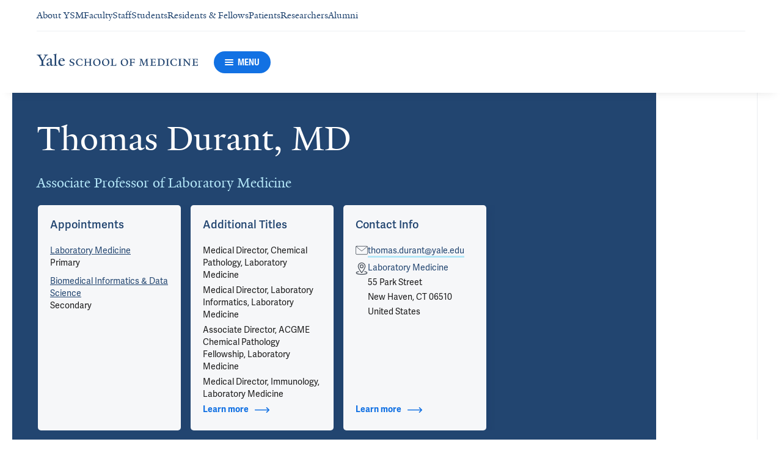

--- FILE ---
content_type: text/html; charset=utf-8
request_url: https://medicine.yale.edu/profile/thomas-durant/
body_size: 81597
content:




<!DOCTYPE html>
<html lang="en">
<head itemscope itemtype="https://schema.org/SpeakableSpecification">
            <script src="https://assets.adobedtm.com/be4705422c6a/6365b56ecd77/launch-f9a39045ce43.min.js" async></script>

    <!-- Google Tag Manager -->
    <!-- End Google Tag Manager -->

    <meta charset="utf-8"/>
    <meta name="viewport" content="width=device-width, initial-scale=1.0"/>
    <meta http-equiv="X-UA-Compatible" content="IE=EDGE"/>
    <title>Thomas Durant, MD | Yale School of Medicine</title>

    <link rel="preconnect" href="https://p.typekit.net">
    <link rel="dns-prefetch" href="https://p.typekit.net">
    <link rel="preconnect" href="https://use.typekit.net">
    <link rel="dns-prefetch" href="https://use.typekit.net">
    <link rel="preconnect" href="https://www.gstatic.com">
    <link rel="dns-prefetch" href="https://www.gstatic.com">

    <meta name="title" property="og:title" content="Thomas Durant, MD" />
<meta itemprop="xpath" content="/html/head/meta[@property='og:title']/@content" />

    <meta name="description" property="og:description" content="Dr. Thomas Durant is an Associate Professor of Laboratory Medicine and Biomedical Informatics and Data Science at the Yale School of Medicine. He is the Medical" />
<meta itemprop="xpath" content="/html/head/meta[@name='description']/@content" />



    
    
    

    <meta property="og:url" content="https://medicine.yale.edu/profile/thomas-durant/" />

    <meta name="site-name" property="og:site_name" content="Yale School of Medicine" />

    <meta property="og:type" content="website" />

    <meta property="og:title" content="Thomas Durant, MD" />

    <meta property="og:description" content="Dr. Thomas Durant is an Associate Professor of Laboratory Medicine and Biomedical Informatics and Data Science at the Yale School of Medicine. He is the Medical" />


    
    

    
    

    <meta name="twitter:card" content="summary" />

    
    
    <meta name="twitter:image:alt" content="YSM7519_1052_T_Durant" />


        <meta property="og:image" content="https://ysm-res.cloudinary.com/image/upload/c_limit,f_auto,h_630,q_auto,w_1200/v1/yms/prod/059b1436-9962-4bb5-8db1-67f1cf61d129" />

        <meta property="og:image:secure_url" content="https://ysm-res.cloudinary.com/image/upload/c_limit,f_auto,h_630,q_auto,w_1200/v1/yms/prod/059b1436-9962-4bb5-8db1-67f1cf61d129" />

        <meta property="og:image:width" content="1200" />

        <meta property="og:image:height" content="630" />


    <meta property="fb:app_id" content="604142276782606" />


    <link rel="canonical" href="https://medicine.yale.edu/profile/thomas-durant/">

    <link rel="apple-touch-icon" sizes="180x180" href="https://cdn1.medicine.yale.edu/icons/ysm/apple-touch-icon.png">
    <link rel="icon" type="image/png" href="https://cdn1.medicine.yale.edu/icons/ysm/favicon-32x32.png" sizes="32x32">
    <link rel="icon" type="image/png" href="https://cdn1.medicine.yale.edu/icons/ysm/favicon-16x16.png" sizes="16x16">
    <link rel="manifest" href="https://cdn1.medicine.yale.edu/web-manifests/ysm/site.webmanifest">
    <link rel="shortcut icon" type="image/x-icon" href="https://cdn1.medicine.yale.edu/icons/ysm/favicon.ico"/>
    <meta name="msapplication-TileColor" content="#1271e3">
    <meta name="msapplication-config" content="https://cdn1.medicine.yale.edu/browser-configs/ysm/browserconfig.xml">
    <meta name="theme-color" content="#ffffff">

    <link rel="preload" href="https://cdn1.medicine.yale.edu/build/yalenew-italic-webfront.woff2" as="font" crossorigin>
    <link rel="preload" href="https://cdn1.medicine.yale.edu/build/yalenew-roman-webfont.woff2" as="font" crossorigin>
    <link rel="preload" href="https://use.typekit.net/eqf4dwf.css" as="style" crossorigin>

    <link data-chunk="main" rel="stylesheet" href="https://cdn1.medicine.yale.edu/build/main.907d39fbfa5ab74dae6b.css" crossorigin="anonymous" />
<link data-chunk="modules-profile-components-profile-details-ProfileDetails" rel="stylesheet" href="https://cdn1.medicine.yale.edu/build/4098.519e090d007d9af62d86.css" crossorigin="anonymous" />
<link data-chunk="modules-profile-components-profile-details-ProfileDetails" rel="stylesheet" href="https://cdn1.medicine.yale.edu/build/2977.ad2bb25f9ff2d919a316.css" crossorigin="anonymous" />
<link data-chunk="modules-profile-components-profile-details-ProfileDetails" rel="stylesheet" href="https://cdn1.medicine.yale.edu/build/5436.03673d36bc21f3621aa0.css" crossorigin="anonymous" />
<link data-chunk="modules-profile-components-profile-details-ProfileDetails" rel="stylesheet" href="https://cdn1.medicine.yale.edu/build/115.d478683c440a5bf6ee62.css" crossorigin="anonymous" />
<link data-chunk="modules-profile-components-profile-details-ProfileDetails" rel="stylesheet" href="https://cdn1.medicine.yale.edu/build/2944.39460b9b4c80b3748eaf.css" crossorigin="anonymous" />
<link data-chunk="modules-footer-components-Footer" rel="stylesheet" href="https://cdn1.medicine.yale.edu/build/3053.9d94d1be74c8b8d74e36.css" crossorigin="anonymous" />

    <link data-chunk="modules-footer-components-Footer" rel="preload" as="style" href="https://cdn1.medicine.yale.edu/build/3053.9d94d1be74c8b8d74e36.css" crossorigin="anonymous" />
<link data-chunk="modules-profile-components-profile-details-ProfileDetails" rel="preload" as="style" href="https://cdn1.medicine.yale.edu/build/2944.39460b9b4c80b3748eaf.css" crossorigin="anonymous" />
<link data-chunk="modules-profile-components-profile-details-ProfileDetails" rel="preload" as="style" href="https://cdn1.medicine.yale.edu/build/115.d478683c440a5bf6ee62.css" crossorigin="anonymous" />
<link data-chunk="modules-profile-components-profile-details-ProfileDetails" rel="preload" as="style" href="https://cdn1.medicine.yale.edu/build/5436.03673d36bc21f3621aa0.css" crossorigin="anonymous" />
<link data-chunk="modules-profile-components-profile-details-ProfileDetails" rel="preload" as="style" href="https://cdn1.medicine.yale.edu/build/2977.ad2bb25f9ff2d919a316.css" crossorigin="anonymous" />
<link data-chunk="modules-profile-components-profile-details-ProfileDetails" rel="preload" as="style" href="https://cdn1.medicine.yale.edu/build/4098.519e090d007d9af62d86.css" crossorigin="anonymous" />
<link data-chunk="main" rel="preload" as="style" href="https://cdn1.medicine.yale.edu/build/main.907d39fbfa5ab74dae6b.css" crossorigin="anonymous" />
<link data-chunk="main" rel="preload" as="script" href="https://cdn1.medicine.yale.edu/build/main.es2015.dfa5aecab8fbf1932152.js" crossorigin="anonymous" />
<link data-chunk="modules-profile-components-profile-details-ProfileDetails" rel="preload" as="script" href="https://cdn1.medicine.yale.edu/build/7011.es2015.fa8769cabe2bdf33637b.js" crossorigin="anonymous" />
<link data-chunk="modules-profile-components-profile-details-ProfileDetails" rel="preload" as="script" href="https://cdn1.medicine.yale.edu/build/1514.es2015.79d733912b018318aafb.js" crossorigin="anonymous" />
<link data-chunk="modules-profile-components-profile-details-ProfileDetails" rel="preload" as="script" href="https://cdn1.medicine.yale.edu/build/2561.es2015.001b7c8716509bb0275e.js" crossorigin="anonymous" />
<link data-chunk="modules-profile-components-profile-details-ProfileDetails" rel="preload" as="script" href="https://cdn1.medicine.yale.edu/build/4098.es2015.9e0d35381579dc29a84f.js" crossorigin="anonymous" />
<link data-chunk="modules-profile-components-profile-details-ProfileDetails" rel="preload" as="script" href="https://cdn1.medicine.yale.edu/build/2827.es2015.5a725a4f172cb57a081b.js" crossorigin="anonymous" />
<link data-chunk="modules-profile-components-profile-details-ProfileDetails" rel="preload" as="script" href="https://cdn1.medicine.yale.edu/build/7925.es2015.f5a19f566463bf60257a.js" crossorigin="anonymous" />
<link data-chunk="modules-profile-components-profile-details-ProfileDetails" rel="preload" as="script" href="https://cdn1.medicine.yale.edu/build/2680.es2015.f2df621f2f2c78b379c1.js" crossorigin="anonymous" />
<link data-chunk="modules-profile-components-profile-details-ProfileDetails" rel="preload" as="script" href="https://cdn1.medicine.yale.edu/build/2977.es2015.86efad1d2bde8db32c47.js" crossorigin="anonymous" />
<link data-chunk="modules-profile-components-profile-details-ProfileDetails" rel="preload" as="script" href="https://cdn1.medicine.yale.edu/build/5436.es2015.37da388f40e19e0f6ca3.js" crossorigin="anonymous" />
<link data-chunk="modules-profile-components-profile-details-ProfileDetails" rel="preload" as="script" href="https://cdn1.medicine.yale.edu/build/1087.es2015.29f39b22c70bfa07670c.js" crossorigin="anonymous" />
<link data-chunk="modules-profile-components-profile-details-ProfileDetails" rel="preload" as="script" href="https://cdn1.medicine.yale.edu/build/9206.es2015.a53004c6e2023f5c4408.js" crossorigin="anonymous" />
<link data-chunk="modules-profile-components-profile-details-ProfileDetails" rel="preload" as="script" href="https://cdn1.medicine.yale.edu/build/6633.es2015.0faea749b69d0099f91f.js" crossorigin="anonymous" />
<link data-chunk="modules-profile-components-profile-details-ProfileDetails" rel="preload" as="script" href="https://cdn1.medicine.yale.edu/build/7589.es2015.9b07fc9805f7ac0a2a18.js" crossorigin="anonymous" />
<link data-chunk="modules-profile-components-profile-details-ProfileDetails" rel="preload" as="script" href="https://cdn1.medicine.yale.edu/build/2944.es2015.049b88f789280205706f.js" crossorigin="anonymous" />
<link data-chunk="modules-footer-components-Footer" rel="preload" as="script" href="https://cdn1.medicine.yale.edu/build/3053.es2015.94f247814d7073bd03dd.js" crossorigin="anonymous" />



        <script data-schema="ProfilePage" type="application/ld+json">
            {"@type":"ProfilePage","mainEntity":{"@type":"Person","name":"Thomas Durant","description":"Dr. Thomas Durant is an Associate Professor of Laboratory Medicine and Biomedical Informatics and Data Science at the Yale School of Medicine. He is the Medical Director of Chemical Pathology, Clinical Immunology, and Laboratory Informatics at Yale-New Haven Hospital and the Associate Director for the ACGME Chemical Pathology Fellowship. Dr. Durant's research embodies a practical approach, concentrating on quality care initiatives, laboratory outcomes, statistics, machine learning, and artificial intelligence applications in pathology and clinical laboratory medicine. His primary research interests lie in clinical informatics and the innovative use of data management technology to extract valuable insights into laboratory quality and overall operations for enhanced patient care. Among his ongoing projects are investigations into stream processing of interface data for automated sample identification for subsequent biobanking, as well as machine learning endeavors such as the utilization of 'very deep' convolutional neural networks for the automated classification of digital images obtained in clinical laboratories, graph neural networks, and quantum machine learning.","url":"https://medicine.yale.edu/profile/thomas-durant/","email":"thomas.durant@yale.edu","image":{"@type":"ImageObject","url":"https://ysm-res.cloudinary.com/image/upload/c_limit,f_auto,h_630,q_auto,w_1200/v1/yms/prod/059b1436-9962-4bb5-8db1-67f1cf61d129","description":"YSM7519_1052_T_Durant","height":1200,"width":630,"@context":"https://schema.org"},"address":[{"@type":"PostalAddress","addressCountry":"United States","addressLocality":"New Haven","addressRegion":"CT","postalCode":"06510","streetAddress":"55 Park Street","@context":"https://schema.org"}],"workLocation":[],"honorificSuffix":["MD"],"award":[],"jobTitle":["Associate Professor of Laboratory Medicine"],"affiliation":[{"@type":"Organization","name":"Biomedical Informatics & Data Science","url":"https://medicine.yale.edu/biomedical-informatics-data-science/","@context":"https://schema.org"},{"@type":"Organization","name":"Clinical Chemistry Laboratory","url":"https://medicine.yale.edu/labmed/clinical-service/chemistry/","@context":"https://schema.org"},{"@type":"Organization","name":"Clinical Laboratory Informatics","url":"https://medicine.yale.edu/labmed/clinical-service/informatics/","@context":"https://schema.org"},{"@type":"Organization","name":"Laboratory Medicine","url":"https://medicine.yale.edu/labmed/","@context":"https://schema.org"},{"@type":"Organization","name":"Yale Medicine","url":"https://www.yalemedicine.org/","@context":"https://schema.org"}],"alumniOf":[{"@type":"Organization","name":"Yale-New Haven Hospital (2019)","@context":"https://schema.org"},{"@type":"Organization","name":"Yale-New Haven Hospital (2018)","@context":"https://schema.org"},{"@type":"Organization","name":"University of Connecticut, School of Medicine (2015)","@context":"https://schema.org"},{"@type":"Organization","name":"Quinnipiac University, Physical Therapy","@context":"https://schema.org"},{"@type":"Organization","name":"Quinnipiac University, Health Sciences (2008)","@context":"https://schema.org"}],"sameAs":[],"updatedDate":"2025-12-08T00:00:00.0000000Z","@context":"https://schema.org"},"@context":"https://schema.org"}
        </script>
        <script data-schema="MedicalScholarlyArticle" type="application/ld+json">
            {"@type":"MedicalScholarlyArticle","publicationType":"Journal Article","inLanguage":"en-US","headline":"A primer for quantum computing and its applications to healthcare and biomedical research","url":"https://pubmed.ncbi.nlm.nih.gov/38934288","author":[{"@type":"Person","name":"Thomas Durant","description":"Dr. Thomas Durant is an Associate Professor of Laboratory Medicine and Biomedical Informatics and Data Science at the Yale School of Medicine. He is the Medical Director of Chemical Pathology, Clinical Immunology, and Laboratory Informatics at Yale-New Haven Hospital and the Associate Director for the ACGME Chemical Pathology Fellowship. Dr. Durant's research embodies a practical approach, concentrating on quality care initiatives, laboratory outcomes, statistics, machine learning, and artificial intelligence applications in pathology and clinical laboratory medicine. His primary research interests lie in clinical informatics and the innovative use of data management technology to extract valuable insights into laboratory quality and overall operations for enhanced patient care. Among his ongoing projects are investigations into stream processing of interface data for automated sample identification for subsequent biobanking, as well as machine learning endeavors such as the utilization of 'very deep' convolutional neural networks for the automated classification of digital images obtained in clinical laboratories, graph neural networks, and quantum machine learning.","url":"https://medicine.yale.edu/profile/thomas-durant/","email":"thomas.durant@yale.edu","image":{"@type":"ImageObject","url":"https://ysm-res.cloudinary.com/image/upload/c_limit,f_auto,h_630,q_auto,w_1200/v1/yms/prod/059b1436-9962-4bb5-8db1-67f1cf61d129","description":"YSM7519_1052_T_Durant","height":1200,"width":630,"@context":"https://schema.org"},"address":[{"@type":"PostalAddress","addressCountry":"United States","addressLocality":"New Haven","addressRegion":"CT","postalCode":"06510","streetAddress":"55 Park Street","@context":"https://schema.org"}],"workLocation":[],"honorificSuffix":["MD"],"award":[],"jobTitle":["Associate Professor of Laboratory Medicine"],"affiliation":[{"@type":"Organization","name":"Biomedical Informatics & Data Science","url":"https://medicine.yale.edu/biomedical-informatics-data-science/","@context":"https://schema.org"},{"@type":"Organization","name":"Clinical Chemistry Laboratory","url":"https://medicine.yale.edu/labmed/clinical-service/chemistry/","@context":"https://schema.org"},{"@type":"Organization","name":"Clinical Laboratory Informatics","url":"https://medicine.yale.edu/labmed/clinical-service/informatics/","@context":"https://schema.org"},{"@type":"Organization","name":"Laboratory Medicine","url":"https://medicine.yale.edu/labmed/","@context":"https://schema.org"},{"@type":"Organization","name":"Yale Medicine","url":"https://www.yalemedicine.org/","@context":"https://schema.org"}],"alumniOf":[{"@type":"Organization","name":"Yale-New Haven Hospital (2019)","@context":"https://schema.org"},{"@type":"Organization","name":"Yale-New Haven Hospital (2018)","@context":"https://schema.org"},{"@type":"Organization","name":"University of Connecticut, School of Medicine (2015)","@context":"https://schema.org"},{"@type":"Organization","name":"Quinnipiac University, Physical Therapy","@context":"https://schema.org"},{"@type":"Organization","name":"Quinnipiac University, Health Sciences (2008)","@context":"https://schema.org"}],"sameAs":[],"updatedDate":"2025-12-08T00:00:00.0000000Z","@context":"https://schema.org"}],"description":"<strong data-id=\"103933\">Durant T</strong>, Knight E, Nelson B, Dudgeon S, <span data-id=\"160403\">Lee S</span>, Walliman D, <span data-id=\"112496\">Young H</span>, <span data-id=\"146678\">Ohno-Machado L</span>, <span data-id=\"98393\">Schulz W</span>. <span data-type=\"title\">A primer for quantum computing and its applications to healthcare and biomedical research</span>. Journal Of The American Medical Informatics Association 2024, 31: 1774-1784. <a href=\"https://pubmed.ncbi.nlm.nih.gov/38934288\" target=\"_blank\">PMID: 38934288</a>, <a href=\"https://www.ncbi.nlm.nih.gov/pmc/articles/PMC11258415\" target=\"_blank\">PMCID: PMC11258415</a>, <a href=\"https://doi.org/10.1093/jamia/ocae149\" target=\"_blank\">DOI: 10.1093/jamia/ocae149</a>.","@context":"https://schema.org"}
        </script>
        <script data-schema="MedicalScholarlyArticle" type="application/ld+json">
            {"@type":"MedicalScholarlyArticle","publicationType":"Journal Article","inLanguage":"en-US","headline":"Applications of Digital Microscopy and Densely Connected Convolutional Neural Networks for Automated Quantific","url":"https://pubmed.ncbi.nlm.nih.gov/34969114","author":[{"@type":"Person","name":"Thomas Durant","description":"Dr. Thomas Durant is an Associate Professor of Laboratory Medicine and Biomedical Informatics and Data Science at the Yale School of Medicine. He is the Medical Director of Chemical Pathology, Clinical Immunology, and Laboratory Informatics at Yale-New Haven Hospital and the Associate Director for the ACGME Chemical Pathology Fellowship. Dr. Durant's research embodies a practical approach, concentrating on quality care initiatives, laboratory outcomes, statistics, machine learning, and artificial intelligence applications in pathology and clinical laboratory medicine. His primary research interests lie in clinical informatics and the innovative use of data management technology to extract valuable insights into laboratory quality and overall operations for enhanced patient care. Among his ongoing projects are investigations into stream processing of interface data for automated sample identification for subsequent biobanking, as well as machine learning endeavors such as the utilization of 'very deep' convolutional neural networks for the automated classification of digital images obtained in clinical laboratories, graph neural networks, and quantum machine learning.","url":"https://medicine.yale.edu/profile/thomas-durant/","email":"thomas.durant@yale.edu","image":{"@type":"ImageObject","url":"https://ysm-res.cloudinary.com/image/upload/c_limit,f_auto,h_630,q_auto,w_1200/v1/yms/prod/059b1436-9962-4bb5-8db1-67f1cf61d129","description":"YSM7519_1052_T_Durant","height":1200,"width":630,"@context":"https://schema.org"},"address":[{"@type":"PostalAddress","addressCountry":"United States","addressLocality":"New Haven","addressRegion":"CT","postalCode":"06510","streetAddress":"55 Park Street","@context":"https://schema.org"}],"workLocation":[],"honorificSuffix":["MD"],"award":[],"jobTitle":["Associate Professor of Laboratory Medicine"],"affiliation":[{"@type":"Organization","name":"Biomedical Informatics & Data Science","url":"https://medicine.yale.edu/biomedical-informatics-data-science/","@context":"https://schema.org"},{"@type":"Organization","name":"Clinical Chemistry Laboratory","url":"https://medicine.yale.edu/labmed/clinical-service/chemistry/","@context":"https://schema.org"},{"@type":"Organization","name":"Clinical Laboratory Informatics","url":"https://medicine.yale.edu/labmed/clinical-service/informatics/","@context":"https://schema.org"},{"@type":"Organization","name":"Laboratory Medicine","url":"https://medicine.yale.edu/labmed/","@context":"https://schema.org"},{"@type":"Organization","name":"Yale Medicine","url":"https://www.yalemedicine.org/","@context":"https://schema.org"}],"alumniOf":[{"@type":"Organization","name":"Yale-New Haven Hospital (2019)","@context":"https://schema.org"},{"@type":"Organization","name":"Yale-New Haven Hospital (2018)","@context":"https://schema.org"},{"@type":"Organization","name":"University of Connecticut, School of Medicine (2015)","@context":"https://schema.org"},{"@type":"Organization","name":"Quinnipiac University, Physical Therapy","@context":"https://schema.org"},{"@type":"Organization","name":"Quinnipiac University, Health Sciences (2008)","@context":"https://schema.org"}],"sameAs":[],"updatedDate":"2025-12-08T00:00:00.0000000Z","@context":"https://schema.org"}],"description":"<strong data-id=\"103933\">Durant TJS</strong>, Dudgeon SN, McPadden J, Simpson A, Price N, <span data-id=\"98393\">Schulz WL</span>, <span data-id=\"60466\">Torres R</span>, Olson EM. <span data-type=\"title\">Applications of Digital Microscopy and Densely Connected Convolutional Neural Networks for Automated Quantification of Babesia-Infected Erythrocytes</span>. Clinical Chemistry 2021, 68: 218-229. <a href=\"https://pubmed.ncbi.nlm.nih.gov/34969114\" target=\"_blank\">PMID: 34969114</a>, <a href=\"https://doi.org/10.1093/clinchem/hvab237\" target=\"_blank\">DOI: 10.1093/clinchem/hvab237</a>.","@context":"https://schema.org"}
        </script>
        <script data-schema="MedicalScholarlyArticle" type="application/ld+json">
            {"@type":"MedicalScholarlyArticle","publicationType":"Journal Article","inLanguage":"en-US","headline":"Very Deep Convolutional Neural Networks for Morphologic Classification of Erythrocytes","url":"https://pubmed.ncbi.nlm.nih.gov/28877918","author":[{"@type":"Person","name":"Thomas Durant","description":"Dr. Thomas Durant is an Associate Professor of Laboratory Medicine and Biomedical Informatics and Data Science at the Yale School of Medicine. He is the Medical Director of Chemical Pathology, Clinical Immunology, and Laboratory Informatics at Yale-New Haven Hospital and the Associate Director for the ACGME Chemical Pathology Fellowship. Dr. Durant's research embodies a practical approach, concentrating on quality care initiatives, laboratory outcomes, statistics, machine learning, and artificial intelligence applications in pathology and clinical laboratory medicine. His primary research interests lie in clinical informatics and the innovative use of data management technology to extract valuable insights into laboratory quality and overall operations for enhanced patient care. Among his ongoing projects are investigations into stream processing of interface data for automated sample identification for subsequent biobanking, as well as machine learning endeavors such as the utilization of 'very deep' convolutional neural networks for the automated classification of digital images obtained in clinical laboratories, graph neural networks, and quantum machine learning.","url":"https://medicine.yale.edu/profile/thomas-durant/","email":"thomas.durant@yale.edu","image":{"@type":"ImageObject","url":"https://ysm-res.cloudinary.com/image/upload/c_limit,f_auto,h_630,q_auto,w_1200/v1/yms/prod/059b1436-9962-4bb5-8db1-67f1cf61d129","description":"YSM7519_1052_T_Durant","height":1200,"width":630,"@context":"https://schema.org"},"address":[{"@type":"PostalAddress","addressCountry":"United States","addressLocality":"New Haven","addressRegion":"CT","postalCode":"06510","streetAddress":"55 Park Street","@context":"https://schema.org"}],"workLocation":[],"honorificSuffix":["MD"],"award":[],"jobTitle":["Associate Professor of Laboratory Medicine"],"affiliation":[{"@type":"Organization","name":"Biomedical Informatics & Data Science","url":"https://medicine.yale.edu/biomedical-informatics-data-science/","@context":"https://schema.org"},{"@type":"Organization","name":"Clinical Chemistry Laboratory","url":"https://medicine.yale.edu/labmed/clinical-service/chemistry/","@context":"https://schema.org"},{"@type":"Organization","name":"Clinical Laboratory Informatics","url":"https://medicine.yale.edu/labmed/clinical-service/informatics/","@context":"https://schema.org"},{"@type":"Organization","name":"Laboratory Medicine","url":"https://medicine.yale.edu/labmed/","@context":"https://schema.org"},{"@type":"Organization","name":"Yale Medicine","url":"https://www.yalemedicine.org/","@context":"https://schema.org"}],"alumniOf":[{"@type":"Organization","name":"Yale-New Haven Hospital (2019)","@context":"https://schema.org"},{"@type":"Organization","name":"Yale-New Haven Hospital (2018)","@context":"https://schema.org"},{"@type":"Organization","name":"University of Connecticut, School of Medicine (2015)","@context":"https://schema.org"},{"@type":"Organization","name":"Quinnipiac University, Physical Therapy","@context":"https://schema.org"},{"@type":"Organization","name":"Quinnipiac University, Health Sciences (2008)","@context":"https://schema.org"}],"sameAs":[],"updatedDate":"2025-12-08T00:00:00.0000000Z","@context":"https://schema.org"}],"description":"<strong data-id=\"103933\">Durant T</strong>, Olson EM, <span data-id=\"98393\">Schulz WL</span>, <span data-id=\"60466\">Torres R</span>. <span data-type=\"title\">Very Deep Convolutional Neural Networks for Morphologic Classification of Erythrocytes</span>. Clinical Chemistry 2017, 63: 1847-1855. <a href=\"https://pubmed.ncbi.nlm.nih.gov/28877918\" target=\"_blank\">PMID: 28877918</a>, <a href=\"https://doi.org/10.1373/clinchem.2017.276345\" target=\"_blank\">DOI: 10.1373/clinchem.2017.276345</a>.","@context":"https://schema.org"}
        </script>
        <script data-schema="MedicalScholarlyArticle" type="application/ld+json">
            {"@type":"MedicalScholarlyArticle","publicationType":"Journal Article","inLanguage":"en-US","headline":"Reducing MSSA Invasive Infection and Transmission in the NNICU using Whole Genome Sequencing and Environmental","url":"https://www.ncbi.nlm.nih.gov/pmc/articles/PMC12460720","author":[{"@type":"Person","name":"Thomas Durant","description":"Dr. Thomas Durant is an Associate Professor of Laboratory Medicine and Biomedical Informatics and Data Science at the Yale School of Medicine. He is the Medical Director of Chemical Pathology, Clinical Immunology, and Laboratory Informatics at Yale-New Haven Hospital and the Associate Director for the ACGME Chemical Pathology Fellowship. Dr. Durant's research embodies a practical approach, concentrating on quality care initiatives, laboratory outcomes, statistics, machine learning, and artificial intelligence applications in pathology and clinical laboratory medicine. His primary research interests lie in clinical informatics and the innovative use of data management technology to extract valuable insights into laboratory quality and overall operations for enhanced patient care. Among his ongoing projects are investigations into stream processing of interface data for automated sample identification for subsequent biobanking, as well as machine learning endeavors such as the utilization of 'very deep' convolutional neural networks for the automated classification of digital images obtained in clinical laboratories, graph neural networks, and quantum machine learning.","url":"https://medicine.yale.edu/profile/thomas-durant/","email":"thomas.durant@yale.edu","image":{"@type":"ImageObject","url":"https://ysm-res.cloudinary.com/image/upload/c_limit,f_auto,h_630,q_auto,w_1200/v1/yms/prod/059b1436-9962-4bb5-8db1-67f1cf61d129","description":"YSM7519_1052_T_Durant","height":1200,"width":630,"@context":"https://schema.org"},"address":[{"@type":"PostalAddress","addressCountry":"United States","addressLocality":"New Haven","addressRegion":"CT","postalCode":"06510","streetAddress":"55 Park Street","@context":"https://schema.org"}],"workLocation":[],"honorificSuffix":["MD"],"award":[],"jobTitle":["Associate Professor of Laboratory Medicine"],"affiliation":[{"@type":"Organization","name":"Biomedical Informatics & Data Science","url":"https://medicine.yale.edu/biomedical-informatics-data-science/","@context":"https://schema.org"},{"@type":"Organization","name":"Clinical Chemistry Laboratory","url":"https://medicine.yale.edu/labmed/clinical-service/chemistry/","@context":"https://schema.org"},{"@type":"Organization","name":"Clinical Laboratory Informatics","url":"https://medicine.yale.edu/labmed/clinical-service/informatics/","@context":"https://schema.org"},{"@type":"Organization","name":"Laboratory Medicine","url":"https://medicine.yale.edu/labmed/","@context":"https://schema.org"},{"@type":"Organization","name":"Yale Medicine","url":"https://www.yalemedicine.org/","@context":"https://schema.org"}],"alumniOf":[{"@type":"Organization","name":"Yale-New Haven Hospital (2019)","@context":"https://schema.org"},{"@type":"Organization","name":"Yale-New Haven Hospital (2018)","@context":"https://schema.org"},{"@type":"Organization","name":"University of Connecticut, School of Medicine (2015)","@context":"https://schema.org"},{"@type":"Organization","name":"Quinnipiac University, Physical Therapy","@context":"https://schema.org"},{"@type":"Organization","name":"Quinnipiac University, Health Sciences (2008)","@context":"https://schema.org"}],"sameAs":[],"updatedDate":"2025-12-08T00:00:00.0000000Z","@context":"https://schema.org"}],"description":"Murray T, Wright J, <span data-id=\"72522\">Peaper D</span>, <span data-id=\"67505\">Bizzarro M</span>, <span data-id=\"123914\">Fleiss N</span>, Krechevsky K, Rivera-Vinas J, Hitchings R, <strong data-id=\"103933\">Durant T</strong>. <span data-type=\"title\">Reducing MSSA Invasive Infection and Transmission in the NNICU using Whole Genome Sequencing and Environmental Surveillance.</span> Antimicrobial Stewardship & Healthcare Epidemiology 2025, 5: s32-s33. <a href=\"https://www.ncbi.nlm.nih.gov/pmc/articles/PMC12460720\" target=\"_blank\">PMCID: PMC12460720</a>, <a href=\"https://doi.org/10.1017/ash.2025.232\" target=\"_blank\">DOI: 10.1017/ash.2025.232</a>.","@context":"https://schema.org"}
        </script>
        <script data-schema="MedicalScholarlyArticle" type="application/ld+json">
            {"@type":"MedicalScholarlyArticle","publicationType":"Journal Article","inLanguage":"en-US","headline":"Reevaluating the Threshold for Low Total Testosterone","url":"https://pubmed.ncbi.nlm.nih.gov/40238540","author":[{"@type":"Person","name":"Thomas Durant","description":"Dr. Thomas Durant is an Associate Professor of Laboratory Medicine and Biomedical Informatics and Data Science at the Yale School of Medicine. He is the Medical Director of Chemical Pathology, Clinical Immunology, and Laboratory Informatics at Yale-New Haven Hospital and the Associate Director for the ACGME Chemical Pathology Fellowship. Dr. Durant's research embodies a practical approach, concentrating on quality care initiatives, laboratory outcomes, statistics, machine learning, and artificial intelligence applications in pathology and clinical laboratory medicine. His primary research interests lie in clinical informatics and the innovative use of data management technology to extract valuable insights into laboratory quality and overall operations for enhanced patient care. Among his ongoing projects are investigations into stream processing of interface data for automated sample identification for subsequent biobanking, as well as machine learning endeavors such as the utilization of 'very deep' convolutional neural networks for the automated classification of digital images obtained in clinical laboratories, graph neural networks, and quantum machine learning.","url":"https://medicine.yale.edu/profile/thomas-durant/","email":"thomas.durant@yale.edu","image":{"@type":"ImageObject","url":"https://ysm-res.cloudinary.com/image/upload/c_limit,f_auto,h_630,q_auto,w_1200/v1/yms/prod/059b1436-9962-4bb5-8db1-67f1cf61d129","description":"YSM7519_1052_T_Durant","height":1200,"width":630,"@context":"https://schema.org"},"address":[{"@type":"PostalAddress","addressCountry":"United States","addressLocality":"New Haven","addressRegion":"CT","postalCode":"06510","streetAddress":"55 Park Street","@context":"https://schema.org"}],"workLocation":[],"honorificSuffix":["MD"],"award":[],"jobTitle":["Associate Professor of Laboratory Medicine"],"affiliation":[{"@type":"Organization","name":"Biomedical Informatics & Data Science","url":"https://medicine.yale.edu/biomedical-informatics-data-science/","@context":"https://schema.org"},{"@type":"Organization","name":"Clinical Chemistry Laboratory","url":"https://medicine.yale.edu/labmed/clinical-service/chemistry/","@context":"https://schema.org"},{"@type":"Organization","name":"Clinical Laboratory Informatics","url":"https://medicine.yale.edu/labmed/clinical-service/informatics/","@context":"https://schema.org"},{"@type":"Organization","name":"Laboratory Medicine","url":"https://medicine.yale.edu/labmed/","@context":"https://schema.org"},{"@type":"Organization","name":"Yale Medicine","url":"https://www.yalemedicine.org/","@context":"https://schema.org"}],"alumniOf":[{"@type":"Organization","name":"Yale-New Haven Hospital (2019)","@context":"https://schema.org"},{"@type":"Organization","name":"Yale-New Haven Hospital (2018)","@context":"https://schema.org"},{"@type":"Organization","name":"University of Connecticut, School of Medicine (2015)","@context":"https://schema.org"},{"@type":"Organization","name":"Quinnipiac University, Physical Therapy","@context":"https://schema.org"},{"@type":"Organization","name":"Quinnipiac University, Health Sciences (2008)","@context":"https://schema.org"}],"sameAs":[],"updatedDate":"2025-12-08T00:00:00.0000000Z","@context":"https://schema.org"}],"description":"Arun A, <strong data-id=\"103933\">Durant T</strong>, <span data-id=\"97181\">El-Khoury J</span>, <span data-id=\"58657\">Krumholz H</span>. <span data-type=\"title\">Reevaluating the Threshold for Low Total Testosterone</span>. Clinical Chemistry 2025, 71: 609-611. <a href=\"https://pubmed.ncbi.nlm.nih.gov/40238540\" target=\"_blank\">PMID: 40238540</a>, <a href=\"https://doi.org/10.1093/clinchem/hvaf025\" target=\"_blank\">DOI: 10.1093/clinchem/hvaf025</a>.","@context":"https://schema.org"}
        </script>
        <script data-schema="MedicalScholarlyArticle" type="application/ld+json">
            {"@type":"MedicalScholarlyArticle","publicationType":"Journal Article","inLanguage":"en-US","headline":"Automated Quality Assurance Rules for Liquid Chromatography–Mass Spectrometry Testing in a Clinical Laboratory","url":"https://pubmed.ncbi.nlm.nih.gov/40348434","author":[{"@type":"Person","name":"Thomas Durant","description":"Dr. Thomas Durant is an Associate Professor of Laboratory Medicine and Biomedical Informatics and Data Science at the Yale School of Medicine. He is the Medical Director of Chemical Pathology, Clinical Immunology, and Laboratory Informatics at Yale-New Haven Hospital and the Associate Director for the ACGME Chemical Pathology Fellowship. Dr. Durant's research embodies a practical approach, concentrating on quality care initiatives, laboratory outcomes, statistics, machine learning, and artificial intelligence applications in pathology and clinical laboratory medicine. His primary research interests lie in clinical informatics and the innovative use of data management technology to extract valuable insights into laboratory quality and overall operations for enhanced patient care. Among his ongoing projects are investigations into stream processing of interface data for automated sample identification for subsequent biobanking, as well as machine learning endeavors such as the utilization of 'very deep' convolutional neural networks for the automated classification of digital images obtained in clinical laboratories, graph neural networks, and quantum machine learning.","url":"https://medicine.yale.edu/profile/thomas-durant/","email":"thomas.durant@yale.edu","image":{"@type":"ImageObject","url":"https://ysm-res.cloudinary.com/image/upload/c_limit,f_auto,h_630,q_auto,w_1200/v1/yms/prod/059b1436-9962-4bb5-8db1-67f1cf61d129","description":"YSM7519_1052_T_Durant","height":1200,"width":630,"@context":"https://schema.org"},"address":[{"@type":"PostalAddress","addressCountry":"United States","addressLocality":"New Haven","addressRegion":"CT","postalCode":"06510","streetAddress":"55 Park Street","@context":"https://schema.org"}],"workLocation":[],"honorificSuffix":["MD"],"award":[],"jobTitle":["Associate Professor of Laboratory Medicine"],"affiliation":[{"@type":"Organization","name":"Biomedical Informatics & Data Science","url":"https://medicine.yale.edu/biomedical-informatics-data-science/","@context":"https://schema.org"},{"@type":"Organization","name":"Clinical Chemistry Laboratory","url":"https://medicine.yale.edu/labmed/clinical-service/chemistry/","@context":"https://schema.org"},{"@type":"Organization","name":"Clinical Laboratory Informatics","url":"https://medicine.yale.edu/labmed/clinical-service/informatics/","@context":"https://schema.org"},{"@type":"Organization","name":"Laboratory Medicine","url":"https://medicine.yale.edu/labmed/","@context":"https://schema.org"},{"@type":"Organization","name":"Yale Medicine","url":"https://www.yalemedicine.org/","@context":"https://schema.org"}],"alumniOf":[{"@type":"Organization","name":"Yale-New Haven Hospital (2019)","@context":"https://schema.org"},{"@type":"Organization","name":"Yale-New Haven Hospital (2018)","@context":"https://schema.org"},{"@type":"Organization","name":"University of Connecticut, School of Medicine (2015)","@context":"https://schema.org"},{"@type":"Organization","name":"Quinnipiac University, Physical Therapy","@context":"https://schema.org"},{"@type":"Organization","name":"Quinnipiac University, Health Sciences (2008)","@context":"https://schema.org"}],"sameAs":[],"updatedDate":"2025-12-08T00:00:00.0000000Z","@context":"https://schema.org"}],"description":"Cassella-Mclane G, McGowan M, Kodger J, <strong data-id=\"103933\">Durant T</strong>. <span data-type=\"title\">Automated Quality Assurance Rules for Liquid Chromatography–Mass Spectrometry Testing in a Clinical Laboratory</span>. Clinics In Laboratory Medicine 2025, 45: 221-232. <a href=\"https://pubmed.ncbi.nlm.nih.gov/40348434\" target=\"_blank\">PMID: 40348434</a>, <a href=\"https://doi.org/10.1016/j.cll.2025.01.006\" target=\"_blank\">DOI: 10.1016/j.cll.2025.01.006</a>.","@context":"https://schema.org"}
        </script>
        <script data-schema="MedicalScholarlyArticle" type="application/ld+json">
            {"@type":"MedicalScholarlyArticle","publicationType":"Journal Article","inLanguage":"en-US","headline":"Prospective and External Validation of an Ensemble Learning Approach to Sensitively Detect Intravenous Fluid C","url":"https://pubmed.ncbi.nlm.nih.gov/39545815","author":[{"@type":"Person","name":"Thomas Durant","description":"Dr. Thomas Durant is an Associate Professor of Laboratory Medicine and Biomedical Informatics and Data Science at the Yale School of Medicine. He is the Medical Director of Chemical Pathology, Clinical Immunology, and Laboratory Informatics at Yale-New Haven Hospital and the Associate Director for the ACGME Chemical Pathology Fellowship. Dr. Durant's research embodies a practical approach, concentrating on quality care initiatives, laboratory outcomes, statistics, machine learning, and artificial intelligence applications in pathology and clinical laboratory medicine. His primary research interests lie in clinical informatics and the innovative use of data management technology to extract valuable insights into laboratory quality and overall operations for enhanced patient care. Among his ongoing projects are investigations into stream processing of interface data for automated sample identification for subsequent biobanking, as well as machine learning endeavors such as the utilization of 'very deep' convolutional neural networks for the automated classification of digital images obtained in clinical laboratories, graph neural networks, and quantum machine learning.","url":"https://medicine.yale.edu/profile/thomas-durant/","email":"thomas.durant@yale.edu","image":{"@type":"ImageObject","url":"https://ysm-res.cloudinary.com/image/upload/c_limit,f_auto,h_630,q_auto,w_1200/v1/yms/prod/059b1436-9962-4bb5-8db1-67f1cf61d129","description":"YSM7519_1052_T_Durant","height":1200,"width":630,"@context":"https://schema.org"},"address":[{"@type":"PostalAddress","addressCountry":"United States","addressLocality":"New Haven","addressRegion":"CT","postalCode":"06510","streetAddress":"55 Park Street","@context":"https://schema.org"}],"workLocation":[],"honorificSuffix":["MD"],"award":[],"jobTitle":["Associate Professor of Laboratory Medicine"],"affiliation":[{"@type":"Organization","name":"Biomedical Informatics & Data Science","url":"https://medicine.yale.edu/biomedical-informatics-data-science/","@context":"https://schema.org"},{"@type":"Organization","name":"Clinical Chemistry Laboratory","url":"https://medicine.yale.edu/labmed/clinical-service/chemistry/","@context":"https://schema.org"},{"@type":"Organization","name":"Clinical Laboratory Informatics","url":"https://medicine.yale.edu/labmed/clinical-service/informatics/","@context":"https://schema.org"},{"@type":"Organization","name":"Laboratory Medicine","url":"https://medicine.yale.edu/labmed/","@context":"https://schema.org"},{"@type":"Organization","name":"Yale Medicine","url":"https://www.yalemedicine.org/","@context":"https://schema.org"}],"alumniOf":[{"@type":"Organization","name":"Yale-New Haven Hospital (2019)","@context":"https://schema.org"},{"@type":"Organization","name":"Yale-New Haven Hospital (2018)","@context":"https://schema.org"},{"@type":"Organization","name":"University of Connecticut, School of Medicine (2015)","@context":"https://schema.org"},{"@type":"Organization","name":"Quinnipiac University, Physical Therapy","@context":"https://schema.org"},{"@type":"Organization","name":"Quinnipiac University, Health Sciences (2008)","@context":"https://schema.org"}],"sameAs":[],"updatedDate":"2025-12-08T00:00:00.0000000Z","@context":"https://schema.org"}],"description":"Spies N, Militello L, Farnsworth C, <span data-id=\"97181\">El-Khoury J</span>, <strong data-id=\"103933\">Durant T</strong>, Zaydman M. <span data-type=\"title\">Prospective and External Validation of an Ensemble Learning Approach to Sensitively Detect Intravenous Fluid Contamination in Basic Metabolic Panels</span>. Clinical Chemistry 2024, 71: 296-306. <a href=\"https://pubmed.ncbi.nlm.nih.gov/39545815\" target=\"_blank\">PMID: 39545815</a>, <a href=\"https://doi.org/10.1093/clinchem/hvae168\" target=\"_blank\">DOI: 10.1093/clinchem/hvae168</a>.","@context":"https://schema.org"}
        </script>
        <script data-schema="MedicalScholarlyArticle" type="application/ld+json">
            {"@type":"MedicalScholarlyArticle","publicationType":"Journal Article","inLanguage":"en-US","headline":"Accounting for differences between serum and plasma: An indirect approach to derive reference intervals for to","url":"https://pubmed.ncbi.nlm.nih.gov/38977172","author":[{"@type":"Person","name":"Thomas Durant","description":"Dr. Thomas Durant is an Associate Professor of Laboratory Medicine and Biomedical Informatics and Data Science at the Yale School of Medicine. He is the Medical Director of Chemical Pathology, Clinical Immunology, and Laboratory Informatics at Yale-New Haven Hospital and the Associate Director for the ACGME Chemical Pathology Fellowship. Dr. Durant's research embodies a practical approach, concentrating on quality care initiatives, laboratory outcomes, statistics, machine learning, and artificial intelligence applications in pathology and clinical laboratory medicine. His primary research interests lie in clinical informatics and the innovative use of data management technology to extract valuable insights into laboratory quality and overall operations for enhanced patient care. Among his ongoing projects are investigations into stream processing of interface data for automated sample identification for subsequent biobanking, as well as machine learning endeavors such as the utilization of 'very deep' convolutional neural networks for the automated classification of digital images obtained in clinical laboratories, graph neural networks, and quantum machine learning.","url":"https://medicine.yale.edu/profile/thomas-durant/","email":"thomas.durant@yale.edu","image":{"@type":"ImageObject","url":"https://ysm-res.cloudinary.com/image/upload/c_limit,f_auto,h_630,q_auto,w_1200/v1/yms/prod/059b1436-9962-4bb5-8db1-67f1cf61d129","description":"YSM7519_1052_T_Durant","height":1200,"width":630,"@context":"https://schema.org"},"address":[{"@type":"PostalAddress","addressCountry":"United States","addressLocality":"New Haven","addressRegion":"CT","postalCode":"06510","streetAddress":"55 Park Street","@context":"https://schema.org"}],"workLocation":[],"honorificSuffix":["MD"],"award":[],"jobTitle":["Associate Professor of Laboratory Medicine"],"affiliation":[{"@type":"Organization","name":"Biomedical Informatics & Data Science","url":"https://medicine.yale.edu/biomedical-informatics-data-science/","@context":"https://schema.org"},{"@type":"Organization","name":"Clinical Chemistry Laboratory","url":"https://medicine.yale.edu/labmed/clinical-service/chemistry/","@context":"https://schema.org"},{"@type":"Organization","name":"Clinical Laboratory Informatics","url":"https://medicine.yale.edu/labmed/clinical-service/informatics/","@context":"https://schema.org"},{"@type":"Organization","name":"Laboratory Medicine","url":"https://medicine.yale.edu/labmed/","@context":"https://schema.org"},{"@type":"Organization","name":"Yale Medicine","url":"https://www.yalemedicine.org/","@context":"https://schema.org"}],"alumniOf":[{"@type":"Organization","name":"Yale-New Haven Hospital (2019)","@context":"https://schema.org"},{"@type":"Organization","name":"Yale-New Haven Hospital (2018)","@context":"https://schema.org"},{"@type":"Organization","name":"University of Connecticut, School of Medicine (2015)","@context":"https://schema.org"},{"@type":"Organization","name":"Quinnipiac University, Physical Therapy","@context":"https://schema.org"},{"@type":"Organization","name":"Quinnipiac University, Health Sciences (2008)","@context":"https://schema.org"}],"sameAs":[],"updatedDate":"2025-12-08T00:00:00.0000000Z","@context":"https://schema.org"}],"description":"Militello L, <span data-id=\"97181\">El-Khoury J</span>, <strong data-id=\"103933\">Durant T</strong>. <span data-type=\"title\">Accounting for differences between serum and plasma: An indirect approach to derive reference intervals for total protein, albumin, and globulin</span>. Clinica Chimica Acta 2024, 562: 119851. <a href=\"https://pubmed.ncbi.nlm.nih.gov/38977172\" target=\"_blank\">PMID: 38977172</a>, <a href=\"https://doi.org/10.1016/j.cca.2024.119851\" target=\"_blank\">DOI: 10.1016/j.cca.2024.119851</a>.","@context":"https://schema.org"}
        </script>
        <script data-schema="MedicalScholarlyArticle" type="application/ld+json">
            {"@type":"MedicalScholarlyArticle","publicationType":"Journal Article","inLanguage":"en-US","headline":"2024 ICBE-B: AI/Predictive Model Verification","author":[{"@type":"Person","name":"Thomas Durant","description":"Dr. Thomas Durant is an Associate Professor of Laboratory Medicine and Biomedical Informatics and Data Science at the Yale School of Medicine. He is the Medical Director of Chemical Pathology, Clinical Immunology, and Laboratory Informatics at Yale-New Haven Hospital and the Associate Director for the ACGME Chemical Pathology Fellowship. Dr. Durant's research embodies a practical approach, concentrating on quality care initiatives, laboratory outcomes, statistics, machine learning, and artificial intelligence applications in pathology and clinical laboratory medicine. His primary research interests lie in clinical informatics and the innovative use of data management technology to extract valuable insights into laboratory quality and overall operations for enhanced patient care. Among his ongoing projects are investigations into stream processing of interface data for automated sample identification for subsequent biobanking, as well as machine learning endeavors such as the utilization of 'very deep' convolutional neural networks for the automated classification of digital images obtained in clinical laboratories, graph neural networks, and quantum machine learning.","url":"https://medicine.yale.edu/profile/thomas-durant/","email":"thomas.durant@yale.edu","image":{"@type":"ImageObject","url":"https://ysm-res.cloudinary.com/image/upload/c_limit,f_auto,h_630,q_auto,w_1200/v1/yms/prod/059b1436-9962-4bb5-8db1-67f1cf61d129","description":"YSM7519_1052_T_Durant","height":1200,"width":630,"@context":"https://schema.org"},"address":[{"@type":"PostalAddress","addressCountry":"United States","addressLocality":"New Haven","addressRegion":"CT","postalCode":"06510","streetAddress":"55 Park Street","@context":"https://schema.org"}],"workLocation":[],"honorificSuffix":["MD"],"award":[],"jobTitle":["Associate Professor of Laboratory Medicine"],"affiliation":[{"@type":"Organization","name":"Biomedical Informatics & Data Science","url":"https://medicine.yale.edu/biomedical-informatics-data-science/","@context":"https://schema.org"},{"@type":"Organization","name":"Clinical Chemistry Laboratory","url":"https://medicine.yale.edu/labmed/clinical-service/chemistry/","@context":"https://schema.org"},{"@type":"Organization","name":"Clinical Laboratory Informatics","url":"https://medicine.yale.edu/labmed/clinical-service/informatics/","@context":"https://schema.org"},{"@type":"Organization","name":"Laboratory Medicine","url":"https://medicine.yale.edu/labmed/","@context":"https://schema.org"},{"@type":"Organization","name":"Yale Medicine","url":"https://www.yalemedicine.org/","@context":"https://schema.org"}],"alumniOf":[{"@type":"Organization","name":"Yale-New Haven Hospital (2019)","@context":"https://schema.org"},{"@type":"Organization","name":"Yale-New Haven Hospital (2018)","@context":"https://schema.org"},{"@type":"Organization","name":"University of Connecticut, School of Medicine (2015)","@context":"https://schema.org"},{"@type":"Organization","name":"Quinnipiac University, Physical Therapy","@context":"https://schema.org"},{"@type":"Organization","name":"Quinnipiac University, Health Sciences (2008)","@context":"https://schema.org"}],"sameAs":[],"updatedDate":"2025-12-08T00:00:00.0000000Z","@context":"https://schema.org"}],"description":"Durant T, Seheult JN; College of American Pathologists (CAP) Informatics Committee. 2024 ICBE-B: AI/Predictive Model Verification. Northfield, IL: CAP; 2024.","@context":"https://schema.org"}
        </script>
        <script data-schema="MedicalScholarlyArticle" type="application/ld+json">
            {"@type":"MedicalScholarlyArticle","publicationType":"Journal Article","inLanguage":"en-US","headline":"Biomarkers vs Machines: The Race to Predict Acute Kidney Injury","url":"https://pubmed.ncbi.nlm.nih.gov/38299927","author":[{"@type":"Person","name":"Thomas Durant","description":"Dr. Thomas Durant is an Associate Professor of Laboratory Medicine and Biomedical Informatics and Data Science at the Yale School of Medicine. He is the Medical Director of Chemical Pathology, Clinical Immunology, and Laboratory Informatics at Yale-New Haven Hospital and the Associate Director for the ACGME Chemical Pathology Fellowship. Dr. Durant's research embodies a practical approach, concentrating on quality care initiatives, laboratory outcomes, statistics, machine learning, and artificial intelligence applications in pathology and clinical laboratory medicine. His primary research interests lie in clinical informatics and the innovative use of data management technology to extract valuable insights into laboratory quality and overall operations for enhanced patient care. Among his ongoing projects are investigations into stream processing of interface data for automated sample identification for subsequent biobanking, as well as machine learning endeavors such as the utilization of 'very deep' convolutional neural networks for the automated classification of digital images obtained in clinical laboratories, graph neural networks, and quantum machine learning.","url":"https://medicine.yale.edu/profile/thomas-durant/","email":"thomas.durant@yale.edu","image":{"@type":"ImageObject","url":"https://ysm-res.cloudinary.com/image/upload/c_limit,f_auto,h_630,q_auto,w_1200/v1/yms/prod/059b1436-9962-4bb5-8db1-67f1cf61d129","description":"YSM7519_1052_T_Durant","height":1200,"width":630,"@context":"https://schema.org"},"address":[{"@type":"PostalAddress","addressCountry":"United States","addressLocality":"New Haven","addressRegion":"CT","postalCode":"06510","streetAddress":"55 Park Street","@context":"https://schema.org"}],"workLocation":[],"honorificSuffix":["MD"],"award":[],"jobTitle":["Associate Professor of Laboratory Medicine"],"affiliation":[{"@type":"Organization","name":"Biomedical Informatics & Data Science","url":"https://medicine.yale.edu/biomedical-informatics-data-science/","@context":"https://schema.org"},{"@type":"Organization","name":"Clinical Chemistry Laboratory","url":"https://medicine.yale.edu/labmed/clinical-service/chemistry/","@context":"https://schema.org"},{"@type":"Organization","name":"Clinical Laboratory Informatics","url":"https://medicine.yale.edu/labmed/clinical-service/informatics/","@context":"https://schema.org"},{"@type":"Organization","name":"Laboratory Medicine","url":"https://medicine.yale.edu/labmed/","@context":"https://schema.org"},{"@type":"Organization","name":"Yale Medicine","url":"https://www.yalemedicine.org/","@context":"https://schema.org"}],"alumniOf":[{"@type":"Organization","name":"Yale-New Haven Hospital (2019)","@context":"https://schema.org"},{"@type":"Organization","name":"Yale-New Haven Hospital (2018)","@context":"https://schema.org"},{"@type":"Organization","name":"University of Connecticut, School of Medicine (2015)","@context":"https://schema.org"},{"@type":"Organization","name":"Quinnipiac University, Physical Therapy","@context":"https://schema.org"},{"@type":"Organization","name":"Quinnipiac University, Health Sciences (2008)","@context":"https://schema.org"}],"sameAs":[],"updatedDate":"2025-12-08T00:00:00.0000000Z","@context":"https://schema.org"}],"description":"Ghazi L, Farhat K, Hoenig M, <strong data-id=\"103933\">Durant T</strong>, <span data-id=\"97181\">El-Khoury J</span>. <span data-type=\"title\">Biomarkers vs Machines: The Race to Predict Acute Kidney Injury</span>. Clinical Chemistry 2024, 70: 805-819. <a href=\"https://pubmed.ncbi.nlm.nih.gov/38299927\" target=\"_blank\">PMID: 38299927</a>, <a href=\"https://doi.org/10.1093/clinchem/hvad217\" target=\"_blank\">DOI: 10.1093/clinchem/hvad217</a>.","@context":"https://schema.org"}
        </script>

</head>
<body>
    <!-- Google Tag Manager (noscript) -->
    <!-- End Google Tag Manager (noscript) -->

    <!--[if IE]>
        <div aria-hidden="true" class="outdated-browser-warning">
            Your browser is antiquated and no longer supported on this website. Please update your browser or switch to Chrome, Firefox or Safari. <br/>
            You can update your IE here: <br/>
            <a class="outdated-browser-warning__link" href="https://support.microsoft.com/en-us/help/17621/internet-explorer-downloads">https://support.microsoft.com/en-us/help/17621/internet-explorer-downloads</a>
        </div>
    <![endif]-->
    <!--[if !IE]>-->
    

    <div id="app"><div class="page"><span role="navigation" aria-label="Skip to Main Content button"><a href="#page-container" class="skip-button skip-to-main-content-button">Skip to Main Content</a></span><div class="base-page__header-container"><div class="base-header main-header"><div class="base-header__content"><div class="base-header__top-navigation-container"><div class="base-header__top-navigation"><nav class="base-header__top-navigation-links" aria-label="Information links"><div class="navigation-header-links"><a href="/about/" class="navigation-header-links__header-link" aria-label="Navigate to About YSM page"><div class="navigation-header-links__link-hover"><svg xmlns="http://www.w3.org/2000/svg" viewBox="0 0 24 24" focusable="false" class="navigation-header-links__link-icon"><path fill="none" d="M0 0h24v24H0z"></path><path d="m12 4-1.41 1.41L16.17 11H4v2h12.17l-5.58 5.59L12 20l8-8z"></path></svg>About YSM</div></a><a href="/faculty/" class="navigation-header-links__header-link" aria-label="Navigate to Faculty page"><div class="navigation-header-links__link-hover"><svg xmlns="http://www.w3.org/2000/svg" viewBox="0 0 24 24" focusable="false" class="navigation-header-links__link-icon"><path fill="none" d="M0 0h24v24H0z"></path><path d="m12 4-1.41 1.41L16.17 11H4v2h12.17l-5.58 5.59L12 20l8-8z"></path></svg>Faculty</div></a><a href="/myysm/" class="navigation-header-links__header-link" aria-label="Navigate to Staff page"><div class="navigation-header-links__link-hover"><svg xmlns="http://www.w3.org/2000/svg" viewBox="0 0 24 24" focusable="false" class="navigation-header-links__link-icon"><path fill="none" d="M0 0h24v24H0z"></path><path d="m12 4-1.41 1.41L16.17 11H4v2h12.17l-5.58 5.59L12 20l8-8z"></path></svg>Staff</div></a><a href="/edu/" class="navigation-header-links__header-link" aria-label="Navigate to Students page"><div class="navigation-header-links__link-hover"><svg xmlns="http://www.w3.org/2000/svg" viewBox="0 0 24 24" focusable="false" class="navigation-header-links__link-icon"><path fill="none" d="M0 0h24v24H0z"></path><path d="m12 4-1.41 1.41L16.17 11H4v2h12.17l-5.58 5.59L12 20l8-8z"></path></svg>Students</div></a><a href="/edu/residency-fellowships/" class="navigation-header-links__header-link" aria-label="Navigate to Residents &amp; Fellows page"><div class="navigation-header-links__link-hover"><svg xmlns="http://www.w3.org/2000/svg" viewBox="0 0 24 24" focusable="false" class="navigation-header-links__link-icon"><path fill="none" d="M0 0h24v24H0z"></path><path d="m12 4-1.41 1.41L16.17 11H4v2h12.17l-5.58 5.59L12 20l8-8z"></path></svg>Residents &amp; Fellows</div></a><a href="https://yalemedicine.org" class="navigation-header-links__header-link" aria-label="Navigate to Patients page"><div class="navigation-header-links__link-hover"><svg xmlns="http://www.w3.org/2000/svg" viewBox="0 0 24 24" focusable="false" class="navigation-header-links__link-icon"><path fill="none" d="M0 0h24v24H0z"></path><path d="m12 4-1.41 1.41L16.17 11H4v2h12.17l-5.58 5.59L12 20l8-8z"></path></svg>Patients</div></a><a href="/research/" class="navigation-header-links__header-link" aria-label="Navigate to Researchers page"><div class="navigation-header-links__link-hover"><svg xmlns="http://www.w3.org/2000/svg" viewBox="0 0 24 24" focusable="false" class="navigation-header-links__link-icon"><path fill="none" d="M0 0h24v24H0z"></path><path d="m12 4-1.41 1.41L16.17 11H4v2h12.17l-5.58 5.59L12 20l8-8z"></path></svg>Researchers</div></a><a href="/alumni/" class="navigation-header-links__header-link" aria-label="Navigate to Alumni page"><div class="navigation-header-links__link-hover"><svg xmlns="http://www.w3.org/2000/svg" viewBox="0 0 24 24" focusable="false" class="navigation-header-links__link-icon"><path fill="none" d="M0 0h24v24H0z"></path><path d="m12 4-1.41 1.41L16.17 11H4v2h12.17l-5.58 5.59L12 20l8-8z"></path></svg>Alumni</div></a></div></nav><div></div></div></div><div class="base-header__navigation"><div class="base-header__navigation-content--desktop"><div class="base-header__navigation-left-content"><a href="/"><svg xmlns="http://www.w3.org/2000/svg" aria-label="Yale School of Medicine" viewBox="0 0 384.2 29.1" focusable="false" class="site-wordmark__icon site-wordmark__icon--mode--ysm main-header__navigation-logo-icon"><desc>Yale School of Medicine</desc><path d="m22.3 6.1-6.8 11.5v7.7c.8 1.9 2.8 2.1 4.7 2.2v1.1H6.8v-1.1c1.9-.1 4.2-.4 4.8-1.6v-8l-7-11.8C3.5 4.2 2.3 3.5 0 3.4V2.3h11.6v1.1c-2.2.1-2.9.5-3.5 1l6.5 11.2 6.3-11.1c-.7-.5-1.5-1-3.7-1.1V2.3h9.9v1.1c-2.2 0-3.6.8-4.8 2.7M35.9 29c-2.2 0-3.3-1.5-3.4-2.6-1.4 1.5-3.2 2.6-5 2.6-2.2 0-4.1-1.4-4.1-3.7 0-1.2.3-2.4.9-3.3l8.2-3v-3.1c0-1.9-.9-3.6-2.7-3.6-1.1 0-2.2 1.4-2.3 3.5l-3.7.6V16c1.2-3.7 5.3-5.2 7.3-5.2 3.8 0 5.1 2 5.1 5.1l-.1 8.7c0 1.7.9 2.1 1.7 2.1.7 0 1.3-.4 2.1-1.2v1.2c-.9 1-2.5 2.3-4 2.3m-8.3-6.8c-.2.7-.3 1.2-.3 2.2 0 1.2.7 2.5 2.1 2.5 1.2 0 1.9-.4 3.1-1.3V20c-1.1.5-3.7 1.7-4.9 2.2m12.7 6.4v-1c1.9-.1 2.4-.5 2.7-1.2V5c0-1.4-.2-2-3.1-2.2v-.9L47.5 0l.2.7-1.2 1.5v24.2c.4.8 1.2 1.1 2.9 1.2v1zm19.1.4c-4.3 0-7.7-3.4-7.7-8.2 0-5.9 3.6-9.9 8.7-9.9 4.1 0 6.4 2.3 6.4 6v.7l-11.2-.1c-.1.5-.1 1.2-.1 2.1 0 4.2 2.7 7 6.2 7 2.1 0 3.2-.7 4.8-2.2l.6 1c-2.4 2.1-4.3 3.6-7.7 3.6m.4-16.9c-2.1 0-3.5 1.7-4 4.3l7.3-.1c-.1-2.2-1.4-4.2-3.3-4.2M83.4 29.1c-2.1 0-3.8-.6-4.9-1l-.5-4.4h.7c.2 1.1 1 2.5 2 3.2.6.5 1.9 1.2 3 1.2 2.2 0 3.3-1.4 3.3-2.8 0-1.9-1.2-2.4-3.2-3.2-3.8-1.6-5.2-2.6-5.2-5.2 0-2.9 2.9-4.8 6.7-4.8 1.8 0 3.2.5 4.1.9v4.3h-.7c-.1-1.1-.5-2.5-1.5-3.1-.4-.2-1.4-.9-2.6-.9-2.1 0-3.2 1.3-3.2 2.6 0 1.7.9 2.4 3.5 3.4 3.5 1.4 5 2.5 5 5 0 2.9-2.9 4.8-6.5 4.8m25.1-1c-2 .6-2.6.9-5.7.9-5.3 0-9.2-3.8-9.2-8.7 0-5 4.1-8.4 9.2-8.4 2.6 0 4 .5 5.9.9v4.5h-.7c-.1-1.1-.6-2.4-1.5-3-.5-.3-1.7-1.3-3.9-1.3-3.7 0-5.8 3.1-5.8 6.7 0 4.8 2.7 8.2 7 8.2 1.4 0 2.4-.6 2.8-.9 1-.8 1.7-2 2-3.2l.8.1zm15.4.6V28c1.2 0 2.2-.4 2.5-.9V21h-8.8v6.1c.2.5 1.3.8 2.5.9v.7h-7.8V28c1.1 0 2.3-.4 2.5-.9V13.9c-.2-.5-1.3-.8-2.5-.9v-.7h7.8v.7c-1.1.1-2.3.4-2.5.9v5.7h8.8v-5.7c-.3-.5-1.3-.8-2.5-.9v-.7h7.9v.7c-1.2.1-2.2.4-2.5.9v13.2c.3.5 1.3.8 2.5.9v.7zm18.9.4c-5.2 0-8.2-3.6-8.2-8.5 0-5 4.2-8.6 9.3-8.6 5.3 0 8.2 3.6 8.2 8.4 0 5.1-4.1 8.7-9.3 8.7m-.3-16c-2.4 0-4.8 2.7-4.8 6.7 0 4.7 2.3 8.1 6.3 8.1 2.6 0 5-2.6 5-6.7 0-4.9-2.5-8.1-6.5-8.1m21.4 16c-5.2 0-8.2-3.6-8.2-8.5 0-5 4.2-8.6 9.3-8.6 5.3 0 8.2 3.6 8.2 8.4 0 5.1-4.1 8.7-9.3 8.7m-.3-16c-2.4 0-4.8 2.7-4.8 6.7 0 4.7 2.3 8.1 6.3 8.1 2.6 0 5-2.6 5-6.7 0-4.9-2.5-8.1-6.5-8.1m11.9 15.6V28c1-.1 2.6-.3 3-1.2V13.9c-.2-.5-1.3-.8-2.5-.9v-.7h8.1v.7c-1.1.1-2.5.4-2.7.9v13.5l4.7-.1c1.8 0 2.9-1.7 2.9-3.9h.7v5.3zm33 .4c-5.2 0-8.2-3.6-8.2-8.5 0-5 4.2-8.6 9.3-8.6 5.3 0 8.2 3.6 8.2 8.4.1 5.1-4.1 8.7-9.3 8.7m-.3-16c-2.4 0-4.8 2.7-4.8 6.7 0 4.7 2.3 8.1 6.3 8.1 2.6 0 5-2.6 5-6.7 0-4.9-2.5-8.1-6.5-8.1m24.4 3.4c-.1-2.3-1-2.9-3-2.9H226V20l3.5-.1c1.7-.1 2.4-.1 2.7-2h.7v5.5h-.7c-.2-2.1-.9-2.1-2.6-2.1h-3.5v5.5c.3.8 1.8 1.2 3 1.3v.7h-8.6V28c1.1-.1 2.4-.3 2.7-1.1V14c-.2-.6-1.4-.9-2.6-.9v-.7h10.7c.6 0 1.1 0 1.5-.2h.6v4.3zm26.2 12.2V28c1.2-.1 2.5-.4 2.7-.9l-.5-9.5v-2.7l-.8 2.1-5.2 11.7h-1l-4.5-12.3-.7-2-.1 1.8-.7 10.6c.2.5 1.4 1 2.6 1.1v.7h-6.7V28c1.2-.1 2.3-.6 2.6-1.1l.7-9.2c.1-.9.2-2.8.2-2.9V14c-.3-.4-1.1-.8-2.3-.9v-.7h5.8l.8 2.5 3.7 10.2 4.2-9.9 1.1-2.7h5.2v.5c-1.2.1-2.1.4-2.3.8v.6c0 .3.1 2.3.2 3.1l.5 9.5c.3.5 1.4.8 2.5.9v.7h-8zm16.5 0-5.8.1v-.7c1.2-.1 2.9-.4 3.3-1.2v-13c-.2-.5-1.3-.8-2.5-.9v-.7H281c.7 0 1.2-.1 1.5-.2h.6v4.3h-.7c-.1-2.3-1-2.9-3-2.9h-3.7v6.1h3.5c1.8 0 2.5 0 2.7-1.9h.6V23h-.7c-.2-2.1-.8-2.1-2.7-2.1h-3.5v5.6c.1.3.2.7.7.9l4.1-.1c1.7 0 2.9-.8 2.9-3h.6v4.3h-8.6zm20.8 0h-8.6V28c1.1 0 2.4-.4 2.6-.9V13.9c-.2-.5-1.5-.8-2.7-.9v-.7c3-.1 5.9-.3 8.2-.3 5.9 0 9.4 3 9.4 8s-3.9 8.8-8.9 8.7M294.5 13H293v13.9c.3.4 1.7.8 2.7.8 4.1 0 6.1-2.8 6.1-6.8 0-5.3-2.8-7.9-7.3-7.9m13.1 15.7V28c1.2-.1 2.4-.4 2.6-.9V13.9c-.2-.5-1.4-.8-2.6-.9v-.7h8.2v.7c-1.2.1-2.4.4-2.6.9V27c.2.5 1.4.8 2.6.9v.7h-8.2zm25.6-.6c-2 .6-2.6.9-5.7.9-5.3 0-9.2-3.8-9.2-8.7 0-5 4.1-8.4 9.2-8.4 2.6 0 4 .5 5.9.9v4.5h-.7c-.1-1.1-.6-2.4-1.5-3-.5-.3-1.7-1.3-3.9-1.3-3.7 0-5.8 3.1-5.8 6.7 0 4.8 2.7 8.2 7 8.2 1.4 0 2.4-.6 2.8-.9 1-.8 1.7-2 2-3.2l.8.1zm3.8.6V28c1.2-.1 2.4-.4 2.6-.9V13.9c-.2-.5-1.4-.8-2.6-.9v-.7h8.2v.7c-1.2.1-2.4.4-2.6.9V27c.2.5 1.4.8 2.6.9v.7H337zm27.8-14.5V24c0 1.4.1 3.7.2 4.9h-1.6l-10-12.3-1.1-1.7.1 1.5v5.9c0 1.4.1 3.4.2 4.5.2.5 1.7 1 2.9 1.1v.7h-7.1V28c1.2-.1 2.3-.6 2.5-1.1v-9.2c0-1.3 0-2.6-.1-3.5-.3-.5-1.3-1-2.5-1.1v-.7h5.2l1.5 1.9 8.4 10.3v-5.9c0-1.4-.1-3.6-.1-4.4-.2-.5-1.7-1.1-2.9-1.1v-.7h7.1v.5c-1.3.1-2.4.6-2.7 1.2m10.7 14.5-5.8.1v-.7c1.2-.1 2.9-.4 3.3-1.2v-13c-.2-.5-1.3-.8-2.5-.9v-.7h10.7c.7 0 1.2-.1 1.5-.2h.6v4.3h-.7c-.1-2.3-1-2.9-3-2.9h-3.7v6.1h3.5c1.8 0 2.5 0 2.7-1.9h.6V23h-.7c-.2-2.1-.8-2.1-2.7-2.1h-3.5v5.6c.1.3.2.7.7.9l4.1-.1c1.7 0 2.9-.8 2.9-3h.6v4.3h-8.6z"></path></svg></a><div class="base-header__navigation-menu-button"><div class="navigation-menu-button__container"><button class="navigation-menu-button navigation-menu-button--open" type="button" aria-label="Menu"><div class="navigation-menu-button__hamburger"><span class="navigation-menu-button__hamburger-line"></span><span class="navigation-menu-button__hamburger-line"></span><span class="navigation-menu-button__hamburger-line"></span></div><div class="navigation-menu-button__text">MENU</div></button></div></div></div><div class="base-header__navigation-right-content"><div class="base-header__navigation-search-button"></div></div></div><div class="base-header__navigation-content--mobile"><div class="base-header__navigation-left-content"><button type="button" class="base-header__navigation-dropdown-button" aria-label="Go to the main page"><svg xmlns="http://www.w3.org/2000/svg" aria-label="Yale School of Medicine" viewBox="0 0 384.2 29.1" focusable="false" class="site-wordmark__icon site-wordmark__icon--mode--ysm base-header__navigation-dropdown-logo"><desc>Yale School of Medicine</desc><path d="m22.3 6.1-6.8 11.5v7.7c.8 1.9 2.8 2.1 4.7 2.2v1.1H6.8v-1.1c1.9-.1 4.2-.4 4.8-1.6v-8l-7-11.8C3.5 4.2 2.3 3.5 0 3.4V2.3h11.6v1.1c-2.2.1-2.9.5-3.5 1l6.5 11.2 6.3-11.1c-.7-.5-1.5-1-3.7-1.1V2.3h9.9v1.1c-2.2 0-3.6.8-4.8 2.7M35.9 29c-2.2 0-3.3-1.5-3.4-2.6-1.4 1.5-3.2 2.6-5 2.6-2.2 0-4.1-1.4-4.1-3.7 0-1.2.3-2.4.9-3.3l8.2-3v-3.1c0-1.9-.9-3.6-2.7-3.6-1.1 0-2.2 1.4-2.3 3.5l-3.7.6V16c1.2-3.7 5.3-5.2 7.3-5.2 3.8 0 5.1 2 5.1 5.1l-.1 8.7c0 1.7.9 2.1 1.7 2.1.7 0 1.3-.4 2.1-1.2v1.2c-.9 1-2.5 2.3-4 2.3m-8.3-6.8c-.2.7-.3 1.2-.3 2.2 0 1.2.7 2.5 2.1 2.5 1.2 0 1.9-.4 3.1-1.3V20c-1.1.5-3.7 1.7-4.9 2.2m12.7 6.4v-1c1.9-.1 2.4-.5 2.7-1.2V5c0-1.4-.2-2-3.1-2.2v-.9L47.5 0l.2.7-1.2 1.5v24.2c.4.8 1.2 1.1 2.9 1.2v1zm19.1.4c-4.3 0-7.7-3.4-7.7-8.2 0-5.9 3.6-9.9 8.7-9.9 4.1 0 6.4 2.3 6.4 6v.7l-11.2-.1c-.1.5-.1 1.2-.1 2.1 0 4.2 2.7 7 6.2 7 2.1 0 3.2-.7 4.8-2.2l.6 1c-2.4 2.1-4.3 3.6-7.7 3.6m.4-16.9c-2.1 0-3.5 1.7-4 4.3l7.3-.1c-.1-2.2-1.4-4.2-3.3-4.2M83.4 29.1c-2.1 0-3.8-.6-4.9-1l-.5-4.4h.7c.2 1.1 1 2.5 2 3.2.6.5 1.9 1.2 3 1.2 2.2 0 3.3-1.4 3.3-2.8 0-1.9-1.2-2.4-3.2-3.2-3.8-1.6-5.2-2.6-5.2-5.2 0-2.9 2.9-4.8 6.7-4.8 1.8 0 3.2.5 4.1.9v4.3h-.7c-.1-1.1-.5-2.5-1.5-3.1-.4-.2-1.4-.9-2.6-.9-2.1 0-3.2 1.3-3.2 2.6 0 1.7.9 2.4 3.5 3.4 3.5 1.4 5 2.5 5 5 0 2.9-2.9 4.8-6.5 4.8m25.1-1c-2 .6-2.6.9-5.7.9-5.3 0-9.2-3.8-9.2-8.7 0-5 4.1-8.4 9.2-8.4 2.6 0 4 .5 5.9.9v4.5h-.7c-.1-1.1-.6-2.4-1.5-3-.5-.3-1.7-1.3-3.9-1.3-3.7 0-5.8 3.1-5.8 6.7 0 4.8 2.7 8.2 7 8.2 1.4 0 2.4-.6 2.8-.9 1-.8 1.7-2 2-3.2l.8.1zm15.4.6V28c1.2 0 2.2-.4 2.5-.9V21h-8.8v6.1c.2.5 1.3.8 2.5.9v.7h-7.8V28c1.1 0 2.3-.4 2.5-.9V13.9c-.2-.5-1.3-.8-2.5-.9v-.7h7.8v.7c-1.1.1-2.3.4-2.5.9v5.7h8.8v-5.7c-.3-.5-1.3-.8-2.5-.9v-.7h7.9v.7c-1.2.1-2.2.4-2.5.9v13.2c.3.5 1.3.8 2.5.9v.7zm18.9.4c-5.2 0-8.2-3.6-8.2-8.5 0-5 4.2-8.6 9.3-8.6 5.3 0 8.2 3.6 8.2 8.4 0 5.1-4.1 8.7-9.3 8.7m-.3-16c-2.4 0-4.8 2.7-4.8 6.7 0 4.7 2.3 8.1 6.3 8.1 2.6 0 5-2.6 5-6.7 0-4.9-2.5-8.1-6.5-8.1m21.4 16c-5.2 0-8.2-3.6-8.2-8.5 0-5 4.2-8.6 9.3-8.6 5.3 0 8.2 3.6 8.2 8.4 0 5.1-4.1 8.7-9.3 8.7m-.3-16c-2.4 0-4.8 2.7-4.8 6.7 0 4.7 2.3 8.1 6.3 8.1 2.6 0 5-2.6 5-6.7 0-4.9-2.5-8.1-6.5-8.1m11.9 15.6V28c1-.1 2.6-.3 3-1.2V13.9c-.2-.5-1.3-.8-2.5-.9v-.7h8.1v.7c-1.1.1-2.5.4-2.7.9v13.5l4.7-.1c1.8 0 2.9-1.7 2.9-3.9h.7v5.3zm33 .4c-5.2 0-8.2-3.6-8.2-8.5 0-5 4.2-8.6 9.3-8.6 5.3 0 8.2 3.6 8.2 8.4.1 5.1-4.1 8.7-9.3 8.7m-.3-16c-2.4 0-4.8 2.7-4.8 6.7 0 4.7 2.3 8.1 6.3 8.1 2.6 0 5-2.6 5-6.7 0-4.9-2.5-8.1-6.5-8.1m24.4 3.4c-.1-2.3-1-2.9-3-2.9H226V20l3.5-.1c1.7-.1 2.4-.1 2.7-2h.7v5.5h-.7c-.2-2.1-.9-2.1-2.6-2.1h-3.5v5.5c.3.8 1.8 1.2 3 1.3v.7h-8.6V28c1.1-.1 2.4-.3 2.7-1.1V14c-.2-.6-1.4-.9-2.6-.9v-.7h10.7c.6 0 1.1 0 1.5-.2h.6v4.3zm26.2 12.2V28c1.2-.1 2.5-.4 2.7-.9l-.5-9.5v-2.7l-.8 2.1-5.2 11.7h-1l-4.5-12.3-.7-2-.1 1.8-.7 10.6c.2.5 1.4 1 2.6 1.1v.7h-6.7V28c1.2-.1 2.3-.6 2.6-1.1l.7-9.2c.1-.9.2-2.8.2-2.9V14c-.3-.4-1.1-.8-2.3-.9v-.7h5.8l.8 2.5 3.7 10.2 4.2-9.9 1.1-2.7h5.2v.5c-1.2.1-2.1.4-2.3.8v.6c0 .3.1 2.3.2 3.1l.5 9.5c.3.5 1.4.8 2.5.9v.7h-8zm16.5 0-5.8.1v-.7c1.2-.1 2.9-.4 3.3-1.2v-13c-.2-.5-1.3-.8-2.5-.9v-.7H281c.7 0 1.2-.1 1.5-.2h.6v4.3h-.7c-.1-2.3-1-2.9-3-2.9h-3.7v6.1h3.5c1.8 0 2.5 0 2.7-1.9h.6V23h-.7c-.2-2.1-.8-2.1-2.7-2.1h-3.5v5.6c.1.3.2.7.7.9l4.1-.1c1.7 0 2.9-.8 2.9-3h.6v4.3h-8.6zm20.8 0h-8.6V28c1.1 0 2.4-.4 2.6-.9V13.9c-.2-.5-1.5-.8-2.7-.9v-.7c3-.1 5.9-.3 8.2-.3 5.9 0 9.4 3 9.4 8s-3.9 8.8-8.9 8.7M294.5 13H293v13.9c.3.4 1.7.8 2.7.8 4.1 0 6.1-2.8 6.1-6.8 0-5.3-2.8-7.9-7.3-7.9m13.1 15.7V28c1.2-.1 2.4-.4 2.6-.9V13.9c-.2-.5-1.4-.8-2.6-.9v-.7h8.2v.7c-1.2.1-2.4.4-2.6.9V27c.2.5 1.4.8 2.6.9v.7h-8.2zm25.6-.6c-2 .6-2.6.9-5.7.9-5.3 0-9.2-3.8-9.2-8.7 0-5 4.1-8.4 9.2-8.4 2.6 0 4 .5 5.9.9v4.5h-.7c-.1-1.1-.6-2.4-1.5-3-.5-.3-1.7-1.3-3.9-1.3-3.7 0-5.8 3.1-5.8 6.7 0 4.8 2.7 8.2 7 8.2 1.4 0 2.4-.6 2.8-.9 1-.8 1.7-2 2-3.2l.8.1zm3.8.6V28c1.2-.1 2.4-.4 2.6-.9V13.9c-.2-.5-1.4-.8-2.6-.9v-.7h8.2v.7c-1.2.1-2.4.4-2.6.9V27c.2.5 1.4.8 2.6.9v.7H337zm27.8-14.5V24c0 1.4.1 3.7.2 4.9h-1.6l-10-12.3-1.1-1.7.1 1.5v5.9c0 1.4.1 3.4.2 4.5.2.5 1.7 1 2.9 1.1v.7h-7.1V28c1.2-.1 2.3-.6 2.5-1.1v-9.2c0-1.3 0-2.6-.1-3.5-.3-.5-1.3-1-2.5-1.1v-.7h5.2l1.5 1.9 8.4 10.3v-5.9c0-1.4-.1-3.6-.1-4.4-.2-.5-1.7-1.1-2.9-1.1v-.7h7.1v.5c-1.3.1-2.4.6-2.7 1.2m10.7 14.5-5.8.1v-.7c1.2-.1 2.9-.4 3.3-1.2v-13c-.2-.5-1.3-.8-2.5-.9v-.7h10.7c.7 0 1.2-.1 1.5-.2h.6v4.3h-.7c-.1-2.3-1-2.9-3-2.9h-3.7v6.1h3.5c1.8 0 2.5 0 2.7-1.9h.6V23h-.7c-.2-2.1-.8-2.1-2.7-2.1h-3.5v5.6c.1.3.2.7.7.9l4.1-.1c1.7 0 2.9-.8 2.9-3h.6v4.3h-8.6z"></path></svg><svg xmlns="http://www.w3.org/2000/svg" viewBox="0 0 24 24" focusable="false" class="base-header__navigation-dropdown-icon"><path d="M23.25 7.311 12.53 18.03a.75.75 0 0 1-1.06 0L.75 7.311" style="fill:none;stroke:currentColor;stroke-linecap:round;stroke-linejoin:round;stroke-width:1.5px;fill-rule:evenodd"></path></svg></button><div></div></div><div class="base-header__navigation-right-content"><div class="base-header__navigation-menu-button"><div class="navigation-menu-button__container"><button class="navigation-menu-button navigation-menu-button--open" type="button" aria-label="Menu"><div class="navigation-menu-button__hamburger"><span class="navigation-menu-button__hamburger-line"></span><span class="navigation-menu-button__hamburger-line"></span><span class="navigation-menu-button__hamburger-line"></span></div><div class="navigation-menu-button__text">MENU</div></button></div></div></div></div></div><div class="base-header__navigation-panel"><div class="navigation-panel__wrapper navigation-panel__wrapper--hidden"><nav class="navigation-panel__top-container" aria-label="Navigation Panel"></nav><div class="navigation-panel__grid-container"><div class="navigation-panel__grid-column"><ul><li class="navigation-panel__grid-column-list-item"><div class="navigation-panel__grid-item"><div class="navigation-panel-sub-panel" aria-level="0"><div id="sub-panel__heading-0" aria-controls="sub-panel__body-0" class="navigation-panel-sub-panel__header" aria-expanded="false"><div class="navigation-panel-item navigation-panel-item--height"><a href="/about" class="navigation-panel-item__option-text navigation-panel-item__option-text--parent" aria-label="Navigate to About page"><span class="navigation-panel-item__option-text-link navigation-panel-item__option-text-link--parent">About</span></a><button class="navigation-panel-item__button" type="button" aria-label="Open About menu item."><div class="navigation-panel-item__icon navigation-panel-item__button-icon"><svg xmlns="http://www.w3.org/2000/svg" viewBox="0 0 24 24" focusable="false" class="navigation-panel-item__icon"><path d="M12 1v22M23 12H1" style="fill:none;stroke:currentColor;stroke-linecap:round;stroke-linejoin:round"></path></svg></div></button></div></div><div id="sub-panel__body-0" class="navigation-panel-sub-panel__body"><ul><li class="navigation-panel-sub-panel__body-list-item"><div class="navigation-panel-item"><a href="/about/history-facts-and-figures" class="navigation-panel-item__option-text" aria-label="Navigate to History, Facts &amp; Figures page" tabindex="-1"><span class="navigation-panel-item__option-text-link">History, Facts &amp; Figures</span></a></div></li><li class="navigation-panel-sub-panel__body-list-item"><div class="navigation-panel-sub-panel navigation-panel-sub-panel--nested" aria-level="1"><div id="sub-panel__heading-0-1" aria-controls="sub-panel__body-0-1" class="navigation-panel-sub-panel__header" aria-expanded="false"><div class="navigation-panel-item"><a href="/about/leadership-administration" class="navigation-panel-item__option-text" aria-label="Navigate to Leadership, Administration &amp; Governance page" tabindex="-1"><span class="navigation-panel-item__option-text-link">Leadership, Administration &amp; Governance</span></a><button class="navigation-panel-item__button" type="button" aria-label="Open Leadership, Administration &amp; Governance menu item." tabindex="-1"><div class="navigation-panel-item__icon navigation-panel-item__button-icon"><svg xmlns="http://www.w3.org/2000/svg" viewBox="0 0 24 24" focusable="false" class="navigation-panel-item__icon"><path d="M12 1v22M23 12H1" style="fill:none;stroke:currentColor;stroke-linecap:round;stroke-linejoin:round"></path></svg></div></button></div></div><div id="sub-panel__body-0-1" class="navigation-panel-sub-panel__body navigation-panel-sub-panel__body--nested"><ul><li class="navigation-panel-sub-panel__body-list-item"><div class="navigation-panel-item"><a href="/about/leadership-administration/ysm-dean-deputy-deans" class="navigation-panel-item__option-text" aria-label="Navigate to YSM Dean &amp; Deputy Deans page" tabindex="-1"><span class="navigation-panel-item__option-text-link">YSM Dean &amp; Deputy Deans</span></a></div></li><li class="navigation-panel-sub-panel__body-list-item"><div class="navigation-panel-item"><a href="/about/leadership-administration/ysm-administration" class="navigation-panel-item__option-text" aria-label="Navigate to YSM Administration page" tabindex="-1"><span class="navigation-panel-item__option-text-link">YSM Administration</span></a></div></li><li class="navigation-panel-sub-panel__body-list-item"><div class="navigation-panel-item"><a href="/about/leadership-administration/department-chairs" class="navigation-panel-item__option-text" aria-label="Navigate to Department Chairs page" tabindex="-1"><span class="navigation-panel-item__option-text-link">Department Chairs</span></a></div></li><li class="navigation-panel-sub-panel__body-list-item"><div class="navigation-panel-sub-panel navigation-panel-sub-panel--nested" aria-level="2"><div id="sub-panel__heading-0-1-3" aria-controls="sub-panel__body-0-1-3" class="navigation-panel-sub-panel__header" aria-expanded="false"><div class="navigation-panel-item"><a href="/about/leadership-administration/committees" class="navigation-panel-item__option-text" aria-label="Navigate to Committees &amp; Workgroups page" tabindex="-1"><span class="navigation-panel-item__option-text-link">Committees &amp; Workgroups</span></a><button class="navigation-panel-item__button" type="button" aria-label="Open Committees &amp; Workgroups menu item." tabindex="-1"><div class="navigation-panel-item__icon navigation-panel-item__button-icon"><svg xmlns="http://www.w3.org/2000/svg" viewBox="0 0 24 24" focusable="false" class="navigation-panel-item__icon"><path d="M12 1v22M23 12H1" style="fill:none;stroke:currentColor;stroke-linecap:round;stroke-linejoin:round"></path></svg></div></button></div></div><div id="sub-panel__body-0-1-3" class="navigation-panel-sub-panel__body navigation-panel-sub-panel__body--nested"><ul><li class="navigation-panel-sub-panel__body-list-item"><div class="navigation-panel-item"><a href="/about/leadership-administration/committees/executive-group" class="navigation-panel-item__option-text" aria-label="Navigate to YSM Executive Group page" tabindex="-1"><span class="navigation-panel-item__option-text-link">YSM Executive Group</span></a></div></li><li class="navigation-panel-sub-panel__body-list-item"><div class="navigation-panel-item"><a href="/about/leadership-administration/committees/board-of-permanent-officers" class="navigation-panel-item__option-text" aria-label="Navigate to YSM Board of Permanent Officers page" tabindex="-1"><span class="navigation-panel-item__option-text-link">YSM Board of Permanent Officers</span></a></div></li><li class="navigation-panel-sub-panel__body-list-item"><div class="navigation-panel-sub-panel navigation-panel-sub-panel--nested" aria-level="3"><div id="sub-panel__heading-0-1-3-2" aria-controls="sub-panel__body-0-1-3-2" class="navigation-panel-sub-panel__header" aria-expanded="false"><div class="navigation-panel-item"><a href="/about/leadership-administration/committees/fac" class="navigation-panel-item__option-text" aria-label="Navigate to Faculty Advisory Council page" tabindex="-1"><span class="navigation-panel-item__option-text-link">Faculty Advisory Council</span></a><button class="navigation-panel-item__button" type="button" aria-label="Open Faculty Advisory Council menu item." tabindex="-1"><div class="navigation-panel-item__icon navigation-panel-item__button-icon"><svg xmlns="http://www.w3.org/2000/svg" viewBox="0 0 24 24" focusable="false" class="navigation-panel-item__icon"><path d="M12 1v22M23 12H1" style="fill:none;stroke:currentColor;stroke-linecap:round;stroke-linejoin:round"></path></svg></div></button></div></div><div id="sub-panel__body-0-1-3-2" class="navigation-panel-sub-panel__body navigation-panel-sub-panel__body--nested"><ul><li class="navigation-panel-sub-panel__body-list-item"><div class="navigation-panel-item"><a href="/about/leadership-administration/committees/fac/documents" class="navigation-panel-item__option-text" aria-label="Navigate to FAC Documents page" tabindex="-1"><span class="navigation-panel-item__option-text-link">FAC Documents</span></a></div></li><li class="navigation-panel-sub-panel__body-list-item"><div class="navigation-panel-item"><a href="/about/leadership-administration/committees/fac/current-fac-members" class="navigation-panel-item__option-text" aria-label="Navigate to Current FAC Members page" tabindex="-1"><span class="navigation-panel-item__option-text-link">Current FAC Members</span></a></div></li></ul></div></div></li><li class="navigation-panel-sub-panel__body-list-item"><div class="navigation-panel-item"><a href="/about/leadership-administration/committees/appointments-promotions" class="navigation-panel-item__option-text" aria-label="Navigate to Appointments &amp; Promotions Committees page" tabindex="-1"><span class="navigation-panel-item__option-text-link">Appointments &amp; Promotions Committees</span></a></div></li><li class="navigation-panel-sub-panel__body-list-item"><div class="navigation-panel-item"><a href="/about/leadership-administration/committees/adhoc-working-groups" class="navigation-panel-item__option-text" aria-label="Navigate to Ad Hoc Committees and Working Groups page" tabindex="-1"><span class="navigation-panel-item__option-text-link">Ad Hoc Committees and Working Groups</span></a></div></li><li class="navigation-panel-sub-panel__body-list-item"><div class="navigation-panel-item"><a href="/about/leadership-administration/committees/advisory-committees" class="navigation-panel-item__option-text" aria-label="Navigate to Advisory Committees page" tabindex="-1"><span class="navigation-panel-item__option-text-link">Advisory Committees</span></a></div></li><li class="navigation-panel-sub-panel__body-list-item"><div class="navigation-panel-sub-panel navigation-panel-sub-panel--nested" aria-level="3"><div id="sub-panel__heading-0-1-3-6" aria-controls="sub-panel__body-0-1-3-6" class="navigation-panel-sub-panel__header" aria-expanded="false"><div class="navigation-panel-item"><a href="/about/leadership-administration/committees/searches" class="navigation-panel-item__option-text" aria-label="Navigate to Current Searches page" tabindex="-1"><span class="navigation-panel-item__option-text-link">Current Searches</span></a><button class="navigation-panel-item__button" type="button" aria-label="Open Current Searches menu item." tabindex="-1"><div class="navigation-panel-item__icon navigation-panel-item__button-icon"><svg xmlns="http://www.w3.org/2000/svg" viewBox="0 0 24 24" focusable="false" class="navigation-panel-item__icon"><path d="M12 1v22M23 12H1" style="fill:none;stroke:currentColor;stroke-linecap:round;stroke-linejoin:round"></path></svg></div></button></div></div><div id="sub-panel__body-0-1-3-6" class="navigation-panel-sub-panel__body navigation-panel-sub-panel__body--nested"><ul><li class="navigation-panel-sub-panel__body-list-item"><div class="navigation-panel-item"><a href="/about/leadership-administration/committees/searches/chair" class="navigation-panel-item__option-text" aria-label="Navigate to Chair Searches page" tabindex="-1"><span class="navigation-panel-item__option-text-link">Chair Searches</span></a></div></li><li class="navigation-panel-sub-panel__body-list-item"><div class="navigation-panel-item"><a href="/about/leadership-administration/committees/searches/leadership" class="navigation-panel-item__option-text" aria-label="Navigate to Leadership Searches page" tabindex="-1"><span class="navigation-panel-item__option-text-link">Leadership Searches</span></a></div></li></ul></div></div></li></ul></div></div></li><li class="navigation-panel-sub-panel__body-list-item"><div class="navigation-panel-item"><a href="/about/leadership-administration/charts" class="navigation-panel-item__option-text" aria-label="Navigate to Organization Charts page" tabindex="-1"><span class="navigation-panel-item__option-text-link">Organization Charts</span></a></div></li></ul></div></div></li><li class="navigation-panel-sub-panel__body-list-item"><div class="navigation-panel-sub-panel navigation-panel-sub-panel--nested" aria-level="1"><div id="sub-panel__heading-0-2" aria-controls="sub-panel__body-0-2" class="navigation-panel-sub-panel__header" aria-expanded="false"><div class="navigation-panel-item"><a href="/about/state-of-the-school" class="navigation-panel-item__option-text" aria-label="Navigate to State of the School page" tabindex="-1"><span class="navigation-panel-item__option-text-link">State of the School</span></a><button class="navigation-panel-item__button" type="button" aria-label="Open State of the School menu item." tabindex="-1"><div class="navigation-panel-item__icon navigation-panel-item__button-icon"><svg xmlns="http://www.w3.org/2000/svg" viewBox="0 0 24 24" focusable="false" class="navigation-panel-item__icon"><path d="M12 1v22M23 12H1" style="fill:none;stroke:currentColor;stroke-linecap:round;stroke-linejoin:round"></path></svg></div></button></div></div><div id="sub-panel__body-0-2" class="navigation-panel-sub-panel__body navigation-panel-sub-panel__body--nested"><ul><li class="navigation-panel-sub-panel__body-list-item"><div class="navigation-panel-item"><a href="/about/state-of-the-school/professionalism" class="navigation-panel-item__option-text" aria-label="Navigate to Professionalism Reporting Data page" tabindex="-1"><span class="navigation-panel-item__option-text-link">Professionalism Reporting Data</span></a></div></li><li class="navigation-panel-sub-panel__body-list-item"><div class="navigation-panel-item"><a href="/about/state-of-the-school/diversity-engagement-survey" class="navigation-panel-item__option-text" aria-label="Navigate to Diversity Engagement Surveys page" tabindex="-1"><span class="navigation-panel-item__option-text-link">Diversity Engagement Surveys</span></a></div></li><li class="navigation-panel-sub-panel__body-list-item"><div class="navigation-panel-item"><a href="/about/state-of-the-school/archive" class="navigation-panel-item__option-text" aria-label="Navigate to State of the School Archive page" tabindex="-1"><span class="navigation-panel-item__option-text-link">State of the School Archive</span></a></div></li><li class="navigation-panel-sub-panel__body-list-item"><div class="navigation-panel-item"><a href="https://faculty.yale.edu/data/faculty-climate-survey/2023-faculty-climate-survey/school-results-2023/ysm-2023" class="navigation-panel-item__option-text" aria-label="Navigate to Faculty Climate Survey: YSM Results page" tabindex="-1"><span class="navigation-panel-item__option-text-link">Faculty Climate Survey: YSM Results</span></a></div></li></ul></div></div></li><li class="navigation-panel-sub-panel__body-list-item"><div class="navigation-panel-item"><a href="/about/strategic-planning" class="navigation-panel-item__option-text" aria-label="Navigate to Strategic Planning page" tabindex="-1"><span class="navigation-panel-item__option-text-link">Strategic Planning</span></a></div></li><li class="navigation-panel-sub-panel__body-list-item"><div class="navigation-panel-sub-panel navigation-panel-sub-panel--nested" aria-level="1"><div id="sub-panel__heading-0-4" aria-controls="sub-panel__body-0-4" class="navigation-panel-sub-panel__header" aria-expanded="false"><div class="navigation-panel-item"><a href="/about/deanoffice" class="navigation-panel-item__option-text" aria-label="Navigate to Office of the Dean page" tabindex="-1"><span class="navigation-panel-item__option-text-link">Office of the Dean</span></a><button class="navigation-panel-item__button" type="button" aria-label="Open Office of the Dean menu item." tabindex="-1"><div class="navigation-panel-item__icon navigation-panel-item__button-icon"><svg xmlns="http://www.w3.org/2000/svg" viewBox="0 0 24 24" focusable="false" class="navigation-panel-item__icon"><path d="M12 1v22M23 12H1" style="fill:none;stroke:currentColor;stroke-linecap:round;stroke-linejoin:round"></path></svg></div></button></div></div><div id="sub-panel__body-0-4" class="navigation-panel-sub-panel__body navigation-panel-sub-panel__body--nested"><ul><li class="navigation-panel-sub-panel__body-list-item"><div class="navigation-panel-item"><a href="/about/deanoffice/mission-statement" class="navigation-panel-item__option-text" aria-label="Navigate to Mission Statement &amp; Process page" tabindex="-1"><span class="navigation-panel-item__option-text-link">Mission Statement &amp; Process</span></a></div></li><li class="navigation-panel-sub-panel__body-list-item"><div class="navigation-panel-item"><a href="/news/beyond-sterling-hall/" class="navigation-panel-item__option-text" aria-label="Navigate to Beyond Sterling Hall page" tabindex="-1"><span class="navigation-panel-item__option-text-link">Beyond Sterling Hall</span></a></div></li><li class="navigation-panel-sub-panel__body-list-item"><div class="navigation-panel-sub-panel navigation-panel-sub-panel--nested" aria-level="2"><div id="sub-panel__heading-0-4-2" aria-controls="sub-panel__body-0-4-2" class="navigation-panel-sub-panel__header" aria-expanded="false"><div class="navigation-panel-item"><a href="/about/deanoffice/workshop" class="navigation-panel-item__option-text" aria-label="Navigate to Dean&#x27;s Workshop page" tabindex="-1"><span class="navigation-panel-item__option-text-link">Dean&#x27;s Workshop</span></a><button class="navigation-panel-item__button" type="button" aria-label="Open Dean&#x27;s Workshop menu item." tabindex="-1"><div class="navigation-panel-item__icon navigation-panel-item__button-icon"><svg xmlns="http://www.w3.org/2000/svg" viewBox="0 0 24 24" focusable="false" class="navigation-panel-item__icon"><path d="M12 1v22M23 12H1" style="fill:none;stroke:currentColor;stroke-linecap:round;stroke-linejoin:round"></path></svg></div></button></div></div><div id="sub-panel__body-0-4-2" class="navigation-panel-sub-panel__body navigation-panel-sub-panel__body--nested"><ul><li class="navigation-panel-sub-panel__body-list-item"><div class="navigation-panel-item"><a href="/about/deanoffice/workshop/yale-biomedical-imaging-institute-advancing-the-understanding-of-health-and-guiding-treatment" class="navigation-panel-item__option-text" aria-label="Navigate to Yale Biomedical Imaging Institute: Advancing the Understanding of Health &amp; Guiding Treatment  page" tabindex="-1"><span class="navigation-panel-item__option-text-link">Yale Biomedical Imaging Institute: Advancing the Understanding of Health &amp; Guiding Treatment </span></a></div></li><li class="navigation-panel-sub-panel__body-list-item"><div class="navigation-panel-item"><a href="/about/deanoffice/workshop/stephen-and-denise-adams-center-for-parkinsons-disease-research" class="navigation-panel-item__option-text" aria-label="Navigate to Stephen &amp; Denise Adams Center for Parkinson’s Disease Research page" tabindex="-1"><span class="navigation-panel-item__option-text-link">Stephen &amp; Denise Adams Center for Parkinson’s Disease Research</span></a></div></li><li class="navigation-panel-sub-panel__body-list-item"><div class="navigation-panel-item"><a href="/about/deanoffice/workshop/integrating-systems-immunology-engineering-and-ai-to-monitor-predict-and-improve-human-health" class="navigation-panel-item__option-text" aria-label="Navigate to Integrating Systems Immunology, Engineering, and AI to Monitor, Predict, and Improve Human Health page" tabindex="-1"><span class="navigation-panel-item__option-text-link">Integrating Systems Immunology, Engineering, and AI to Monitor, Predict, and Improve Human Health</span></a></div></li><li class="navigation-panel-sub-panel__body-list-item"><div class="navigation-panel-item"><a href="/about/deanoffice/workshop/weight" class="navigation-panel-item__option-text" aria-label="Navigate to Y-Weight page" tabindex="-1"><span class="navigation-panel-item__option-text-link">Y-Weight</span></a></div></li><li class="navigation-panel-sub-panel__body-list-item"><div class="navigation-panel-item"><a href="/about/deanoffice/workshop/organoids-stem-cells" class="navigation-panel-item__option-text" aria-label="Navigate to Organoids &amp; Stem Cells page" tabindex="-1"><span class="navigation-panel-item__option-text-link">Organoids &amp; Stem Cells</span></a></div></li></ul></div></div></li><li class="navigation-panel-sub-panel__body-list-item"><div class="navigation-panel-item"><a href="/about/deanoffice/reports" class="navigation-panel-item__option-text" aria-label="Navigate to Reports page" tabindex="-1"><span class="navigation-panel-item__option-text-link">Reports</span></a></div></li></ul></div></div></li><li class="navigation-panel-sub-panel__body-list-item"><div class="navigation-panel-item"><a href="/about/departments" class="navigation-panel-item__option-text" aria-label="Navigate to Departments &amp; Centers page" tabindex="-1"><span class="navigation-panel-item__option-text-link">Departments &amp; Centers</span></a></div></li><li class="navigation-panel-sub-panel__body-list-item"><div class="navigation-panel-item"><a href="/about/findpeople" class="navigation-panel-item__option-text" aria-label="Navigate to Find People page" tabindex="-1"><span class="navigation-panel-item__option-text-link">Find People</span></a></div></li><li class="navigation-panel-sub-panel__body-list-item"><div class="navigation-panel-sub-panel navigation-panel-sub-panel--nested" aria-level="1"><div id="sub-panel__heading-0-7" aria-controls="sub-panel__body-0-7" class="navigation-panel-sub-panel__header" aria-expanded="false"><div class="navigation-panel-item"><a href="/about/giving" class="navigation-panel-item__option-text" aria-label="Navigate to Giving to YSM page" tabindex="-1"><span class="navigation-panel-item__option-text-link">Giving to YSM</span></a><button class="navigation-panel-item__button" type="button" aria-label="Open Giving to YSM menu item." tabindex="-1"><div class="navigation-panel-item__icon navigation-panel-item__button-icon"><svg xmlns="http://www.w3.org/2000/svg" viewBox="0 0 24 24" focusable="false" class="navigation-panel-item__icon"><path d="M12 1v22M23 12H1" style="fill:none;stroke:currentColor;stroke-linecap:round;stroke-linejoin:round"></path></svg></div></button></div></div><div id="sub-panel__body-0-7" class="navigation-panel-sub-panel__body navigation-panel-sub-panel__body--nested"><ul><li class="navigation-panel-sub-panel__body-list-item"><div class="navigation-panel-item"><a href="/about/giving/cancer" class="navigation-panel-item__option-text" aria-label="Navigate to Cancer page" tabindex="-1"><span class="navigation-panel-item__option-text-link">Cancer</span></a></div></li><li class="navigation-panel-sub-panel__body-list-item"><div class="navigation-panel-item"><a href="/about/giving/data-science" class="navigation-panel-item__option-text" aria-label="Navigate to Biomedical Data Science page" tabindex="-1"><span class="navigation-panel-item__option-text-link">Biomedical Data Science</span></a></div></li><li class="navigation-panel-sub-panel__body-list-item"><div class="navigation-panel-item"><a href="/about/giving/health-equity" class="navigation-panel-item__option-text" aria-label="Navigate to Health Equity page" tabindex="-1"><span class="navigation-panel-item__option-text-link">Health Equity</span></a></div></li><li class="navigation-panel-sub-panel__body-list-item"><div class="navigation-panel-item"><a href="/about/giving/inflammation" class="navigation-panel-item__option-text" aria-label="Navigate to Inflammation page" tabindex="-1"><span class="navigation-panel-item__option-text-link">Inflammation</span></a></div></li><li class="navigation-panel-sub-panel__body-list-item"><div class="navigation-panel-item"><a href="/about/giving/neuroscience" class="navigation-panel-item__option-text" aria-label="Navigate to Neuroscience page" tabindex="-1"><span class="navigation-panel-item__option-text-link">Neuroscience</span></a></div></li><li class="navigation-panel-sub-panel__body-list-item"><div class="navigation-panel-item"><a href="/about/giving/education" class="navigation-panel-item__option-text" aria-label="Navigate to Education page" tabindex="-1"><span class="navigation-panel-item__option-text-link">Education</span></a></div></li><li class="navigation-panel-sub-panel__body-list-item"><div class="navigation-panel-item"><a href="/about/giving/global-health" class="navigation-panel-item__option-text" aria-label="Navigate to Global Health page" tabindex="-1"><span class="navigation-panel-item__option-text-link">Global Health</span></a></div></li><li class="navigation-panel-sub-panel__body-list-item"><div class="navigation-panel-item"><a href="/about/giving/diabetes-metabolism" class="navigation-panel-item__option-text" aria-label="Navigate to Diabetes and Metabolism page" tabindex="-1"><span class="navigation-panel-item__option-text-link">Diabetes and Metabolism</span></a></div></li></ul></div></div></li><li class="navigation-panel-sub-panel__body-list-item"><div class="navigation-panel-item"><a href="https://medicine.yale.edu/myysm/policies/" class="navigation-panel-item__option-text" aria-label="Navigate to Policies &amp; Procedures page" tabindex="-1"><span class="navigation-panel-item__option-text-link">Policies &amp; Procedures</span></a></div></li><li class="navigation-panel-sub-panel__body-list-item"><div class="navigation-panel-item"><a href="/about/contact-us" class="navigation-panel-item__option-text" aria-label="Navigate to Contact Us page" tabindex="-1"><span class="navigation-panel-item__option-text-link">Contact Us</span></a></div></li><li class="navigation-panel-sub-panel__body-list-item"><div class="navigation-panel-item"><a href="/about/contact-media-relations" class="navigation-panel-item__option-text" aria-label="Navigate to Media Relations page" tabindex="-1"><span class="navigation-panel-item__option-text-link">Media Relations</span></a></div></li><li class="navigation-panel-sub-panel__body-list-item"><div class="navigation-panel-sub-panel navigation-panel-sub-panel--nested" aria-level="1"><div id="sub-panel__heading-0-11" aria-controls="sub-panel__body-0-11" class="navigation-panel-sub-panel__header" aria-expanded="false"><div class="navigation-panel-item"><a href="/about/a-to-z-index" class="navigation-panel-item__option-text" aria-label="Navigate to A-Z Websites &amp; Lists page" tabindex="-1"><span class="navigation-panel-item__option-text-link">A-Z Websites &amp; Lists</span></a><button class="navigation-panel-item__button" type="button" aria-label="Open A-Z Websites &amp; Lists menu item." tabindex="-1"><div class="navigation-panel-item__icon navigation-panel-item__button-icon"><svg xmlns="http://www.w3.org/2000/svg" viewBox="0 0 24 24" focusable="false" class="navigation-panel-item__icon"><path d="M12 1v22M23 12H1" style="fill:none;stroke:currentColor;stroke-linecap:round;stroke-linejoin:round"></path></svg></div></button></div></div><div id="sub-panel__body-0-11" class="navigation-panel-sub-panel__body navigation-panel-sub-panel__body--nested"><ul><li class="navigation-panel-sub-panel__body-list-item"><div class="navigation-panel-sub-panel navigation-panel-sub-panel--nested" aria-level="2"><div id="sub-panel__heading-0-11-0" aria-controls="sub-panel__body-0-11-0" class="navigation-panel-sub-panel__header" aria-expanded="false"><div class="navigation-panel-item"><a href="/about/a-to-z-index/atoz" class="navigation-panel-item__option-text" aria-label="Navigate to A-to-Z Websites page" tabindex="-1"><span class="navigation-panel-item__option-text-link">A-to-Z Websites</span></a><button class="navigation-panel-item__button" type="button" aria-label="Open A-to-Z Websites menu item." tabindex="-1"><div class="navigation-panel-item__icon navigation-panel-item__button-icon"><svg xmlns="http://www.w3.org/2000/svg" viewBox="0 0 24 24" focusable="false" class="navigation-panel-item__icon"><path d="M12 1v22M23 12H1" style="fill:none;stroke:currentColor;stroke-linecap:round;stroke-linejoin:round"></path></svg></div></button></div></div><div id="sub-panel__body-0-11-0" class="navigation-panel-sub-panel__body navigation-panel-sub-panel__body--nested"><ul><li class="navigation-panel-sub-panel__body-list-item"><div class="navigation-panel-item"><a href="/about/a-to-z-index/atoz/lab-websites" class="navigation-panel-item__option-text" aria-label="Navigate to A to Z YSM Lab Websites page" tabindex="-1"><span class="navigation-panel-item__option-text-link">A to Z YSM Lab Websites</span></a></div></li></ul></div></div></li><li class="navigation-panel-sub-panel__body-list-item"><div class="navigation-panel-item"><a href="https://medicine.yale.edu/faculty/faculty-directory/facultylist/" class="navigation-panel-item__option-text" aria-label="Navigate to A-Z Faculty List page" tabindex="-1"><span class="navigation-panel-item__option-text-link">A-Z Faculty List</span></a></div></li><li class="navigation-panel-sub-panel__body-list-item"><div class="navigation-panel-item"><a href="/about/a-to-z-index/stafflist" class="navigation-panel-item__option-text" aria-label="Navigate to A-Z Staff List page" tabindex="-1"><span class="navigation-panel-item__option-text-link">A-Z Staff List</span></a></div></li><li class="navigation-panel-sub-panel__body-list-item"><div class="navigation-panel-item"><a href="/about/a-to-z-index/abbreviations" class="navigation-panel-item__option-text" aria-label="Navigate to A to Z Abbreviations page" tabindex="-1"><span class="navigation-panel-item__option-text-link">A to Z Abbreviations</span></a></div></li></ul></div></div></li><li class="navigation-panel-sub-panel__body-list-item"><div class="navigation-panel-item"><a href="https://medicine.yale.edu/privacy/" class="navigation-panel-item__option-text" aria-label="Navigate to Terms, Privacy &amp; Notices page" tabindex="-1"><span class="navigation-panel-item__option-text-link">Terms, Privacy &amp; Notices</span></a></div></li></ul></div></div></div></li><li class="navigation-panel__grid-column-list-item"><div class="navigation-panel__grid-item"><div class="navigation-panel-sub-panel" aria-level="0"><div id="sub-panel__heading-4" aria-controls="sub-panel__body-4" class="navigation-panel-sub-panel__header" aria-expanded="false"><div class="navigation-panel-item navigation-panel-item--height"><a href="/excellence" class="navigation-panel-item__option-text navigation-panel-item__option-text--parent" aria-label="Navigate to Excellence page"><span class="navigation-panel-item__option-text-link navigation-panel-item__option-text-link--parent">Excellence</span></a><button class="navigation-panel-item__button" type="button" aria-label="Open Excellence menu item."><div class="navigation-panel-item__icon navigation-panel-item__button-icon"><svg xmlns="http://www.w3.org/2000/svg" viewBox="0 0 24 24" focusable="false" class="navigation-panel-item__icon"><path d="M12 1v22M23 12H1" style="fill:none;stroke:currentColor;stroke-linecap:round;stroke-linejoin:round"></path></svg></div></button></div></div><div id="sub-panel__body-4" class="navigation-panel-sub-panel__body"><ul><li class="navigation-panel-sub-panel__body-list-item"><div class="navigation-panel-sub-panel navigation-panel-sub-panel--nested" aria-level="1"><div id="sub-panel__heading-4-0" aria-controls="sub-panel__body-4-0" class="navigation-panel-sub-panel__header" aria-expanded="false"><div class="navigation-panel-item"><a href="/excellence/whoweare" class="navigation-panel-item__option-text" aria-label="Navigate to Who We Are page" tabindex="-1"><span class="navigation-panel-item__option-text-link">Who We Are</span></a><button class="navigation-panel-item__button" type="button" aria-label="Open Who We Are menu item." tabindex="-1"><div class="navigation-panel-item__icon navigation-panel-item__button-icon"><svg xmlns="http://www.w3.org/2000/svg" viewBox="0 0 24 24" focusable="false" class="navigation-panel-item__icon"><path d="M12 1v22M23 12H1" style="fill:none;stroke:currentColor;stroke-linecap:round;stroke-linejoin:round"></path></svg></div></button></div></div><div id="sub-panel__body-4-0" class="navigation-panel-sub-panel__body navigation-panel-sub-panel__body--nested"><ul><li class="navigation-panel-sub-panel__body-list-item"><div class="navigation-panel-item"><a href="/excellence/whoweare/advocates" class="navigation-panel-item__option-text" aria-label="Navigate to Dept. Vice Chairs &amp; Advocates page" tabindex="-1"><span class="navigation-panel-item__option-text-link">Dept. Vice Chairs &amp; Advocates</span></a></div></li></ul></div></div></li><li class="navigation-panel-sub-panel__body-list-item"><div class="navigation-panel-item"><a href="/excellence/educational-offerings" class="navigation-panel-item__option-text" aria-label="Navigate to Educational Offerings page" tabindex="-1"><span class="navigation-panel-item__option-text-link">Educational Offerings</span></a></div></li><li class="navigation-panel-sub-panel__body-list-item"><div class="navigation-panel-sub-panel navigation-panel-sub-panel--nested" aria-level="1"><div id="sub-panel__heading-4-2" aria-controls="sub-panel__body-4-2" class="navigation-panel-sub-panel__header" aria-expanded="false"><div class="navigation-panel-item"><a href="/excellence/facultystaff" class="navigation-panel-item__option-text" aria-label="Navigate to For Faculty &amp; Staff page" tabindex="-1"><span class="navigation-panel-item__option-text-link">For Faculty &amp; Staff</span></a><button class="navigation-panel-item__button" type="button" aria-label="Open For Faculty &amp; Staff menu item." tabindex="-1"><div class="navigation-panel-item__icon navigation-panel-item__button-icon"><svg xmlns="http://www.w3.org/2000/svg" viewBox="0 0 24 24" focusable="false" class="navigation-panel-item__icon"><path d="M12 1v22M23 12H1" style="fill:none;stroke:currentColor;stroke-linecap:round;stroke-linejoin:round"></path></svg></div></button></div></div><div id="sub-panel__body-4-2" class="navigation-panel-sub-panel__body navigation-panel-sub-panel__body--nested"><ul><li class="navigation-panel-sub-panel__body-list-item"><div class="navigation-panel-item"><a href="/excellence/facultystaff/director-faculty-development" class="navigation-panel-item__option-text" aria-label="Navigate to Director of Faculty Development and Collaborative Excellence  page" tabindex="-1"><span class="navigation-panel-item__option-text-link">Director of Faculty Development and Collaborative Excellence </span></a></div></li></ul></div></div></li><li class="navigation-panel-sub-panel__body-list-item"><div class="navigation-panel-sub-panel navigation-panel-sub-panel--nested" aria-level="1"><div id="sub-panel__heading-4-3" aria-controls="sub-panel__body-4-3" class="navigation-panel-sub-panel__header" aria-expanded="false"><div class="navigation-panel-item"><a href="/excellence/studentstraineespostdocs" class="navigation-panel-item__option-text" aria-label="Navigate to For Students, Trainees, &amp; Postdocs page" tabindex="-1"><span class="navigation-panel-item__option-text-link">For Students, Trainees, &amp; Postdocs</span></a><button class="navigation-panel-item__button" type="button" aria-label="Open For Students, Trainees, &amp; Postdocs menu item." tabindex="-1"><div class="navigation-panel-item__icon navigation-panel-item__button-icon"><svg xmlns="http://www.w3.org/2000/svg" viewBox="0 0 24 24" focusable="false" class="navigation-panel-item__icon"><path d="M12 1v22M23 12H1" style="fill:none;stroke:currentColor;stroke-linecap:round;stroke-linejoin:round"></path></svg></div></button></div></div><div id="sub-panel__body-4-3" class="navigation-panel-sub-panel__body navigation-panel-sub-panel__body--nested"><ul><li class="navigation-panel-sub-panel__body-list-item"><div class="navigation-panel-sub-panel navigation-panel-sub-panel--nested" aria-level="2"><div id="sub-panel__heading-4-3-0" aria-controls="sub-panel__body-4-3-0" class="navigation-panel-sub-panel__header" aria-expanded="false"><div class="navigation-panel-item"><a href="/excellence/studentstraineespostdocs/science-fellows-program" class="navigation-panel-item__option-text" aria-label="Navigate to YSM Science Fellows Program page" tabindex="-1"><span class="navigation-panel-item__option-text-link">YSM Science Fellows Program</span></a><button class="navigation-panel-item__button" type="button" aria-label="Open YSM Science Fellows Program menu item." tabindex="-1"><div class="navigation-panel-item__icon navigation-panel-item__button-icon"><svg xmlns="http://www.w3.org/2000/svg" viewBox="0 0 24 24" focusable="false" class="navigation-panel-item__icon"><path d="M12 1v22M23 12H1" style="fill:none;stroke:currentColor;stroke-linecap:round;stroke-linejoin:round"></path></svg></div></button></div></div><div id="sub-panel__body-4-3-0" class="navigation-panel-sub-panel__body navigation-panel-sub-panel__body--nested"><ul><li class="navigation-panel-sub-panel__body-list-item"><div class="navigation-panel-item"><a href="/excellence/studentstraineespostdocs/science-fellows-program/faq" class="navigation-panel-item__option-text" aria-label="Navigate to Frequently Asked Questions page" tabindex="-1"><span class="navigation-panel-item__option-text-link">Frequently Asked Questions</span></a></div></li></ul></div></div></li></ul></div></div></li><li class="navigation-panel-sub-panel__body-list-item"><div class="navigation-panel-sub-panel navigation-panel-sub-panel--nested" aria-level="1"><div id="sub-panel__heading-4-4" aria-controls="sub-panel__body-4-4" class="navigation-panel-sub-panel__header" aria-expanded="false"><div class="navigation-panel-item"><a href="/excellence/initiatives" class="navigation-panel-item__option-text" aria-label="Navigate to Strategic Initiatives page" tabindex="-1"><span class="navigation-panel-item__option-text-link">Strategic Initiatives</span></a><button class="navigation-panel-item__button" type="button" aria-label="Open Strategic Initiatives menu item." tabindex="-1"><div class="navigation-panel-item__icon navigation-panel-item__button-icon"><svg xmlns="http://www.w3.org/2000/svg" viewBox="0 0 24 24" focusable="false" class="navigation-panel-item__icon"><path d="M12 1v22M23 12H1" style="fill:none;stroke:currentColor;stroke-linecap:round;stroke-linejoin:round"></path></svg></div></button></div></div><div id="sub-panel__body-4-4" class="navigation-panel-sub-panel__body navigation-panel-sub-panel__body--nested"><ul><li class="navigation-panel-sub-panel__body-list-item"><div class="navigation-panel-item"><a href="/excellence/initiatives/recruitment" class="navigation-panel-item__option-text" aria-label="Navigate to Recruitment page" tabindex="-1"><span class="navigation-panel-item__option-text-link">Recruitment</span></a></div></li><li class="navigation-panel-sub-panel__body-list-item"><div class="navigation-panel-item"><a href="/excellence/initiatives/inclusion" class="navigation-panel-item__option-text" aria-label="Navigate to Inclusion page" tabindex="-1"><span class="navigation-panel-item__option-text-link">Inclusion</span></a></div></li><li class="navigation-panel-sub-panel__body-list-item"><div class="navigation-panel-item"><a href="/excellence/initiatives/retention" class="navigation-panel-item__option-text" aria-label="Navigate to Retention page" tabindex="-1"><span class="navigation-panel-item__option-text-link">Retention</span></a></div></li></ul></div></div></li><li class="navigation-panel-sub-panel__body-list-item"><div class="navigation-panel-item"><a href="/excellence/newsevents" class="navigation-panel-item__option-text" aria-label="Navigate to News &amp; Events page" tabindex="-1"><span class="navigation-panel-item__option-text-link">News &amp; Events</span></a></div></li><li class="navigation-panel-sub-panel__body-list-item"><div class="navigation-panel-sub-panel navigation-panel-sub-panel--nested" aria-level="1"><div id="sub-panel__heading-4-6" aria-controls="sub-panel__body-4-6" class="navigation-panel-sub-panel__header" aria-expanded="false"><div class="navigation-panel-item"><a href="/excellence/paps" class="navigation-panel-item__option-text" aria-label="Navigate to Program for Art in Public Spaces page" tabindex="-1"><span class="navigation-panel-item__option-text-link">Program for Art in Public Spaces</span></a><button class="navigation-panel-item__button" type="button" aria-label="Open Program for Art in Public Spaces menu item." tabindex="-1"><div class="navigation-panel-item__icon navigation-panel-item__button-icon"><svg xmlns="http://www.w3.org/2000/svg" viewBox="0 0 24 24" focusable="false" class="navigation-panel-item__icon"><path d="M12 1v22M23 12H1" style="fill:none;stroke:currentColor;stroke-linecap:round;stroke-linejoin:round"></path></svg></div></button></div></div><div id="sub-panel__body-4-6" class="navigation-panel-sub-panel__body navigation-panel-sub-panel__body--nested"><ul><li class="navigation-panel-sub-panel__body-list-item"><div class="navigation-panel-item"><a href="/excellence/paps/execcomm" class="navigation-panel-item__option-text" aria-label="Navigate to Executive Committee page" tabindex="-1"><span class="navigation-panel-item__option-text-link">Executive Committee</span></a></div></li><li class="navigation-panel-sub-panel__body-list-item"><div class="navigation-panel-item"><a href="/excellence/paps/news" class="navigation-panel-item__option-text" aria-label="Navigate to News page" tabindex="-1"><span class="navigation-panel-item__option-text-link">News</span></a></div></li><li class="navigation-panel-sub-panel__body-list-item"><div class="navigation-panel-item"><a href="/excellence/paps/aids" class="navigation-panel-item__option-text" aria-label="Navigate to AIDS page" tabindex="-1"><span class="navigation-panel-item__option-text-link">AIDS</span></a></div></li><li class="navigation-panel-sub-panel__body-list-item"><div class="navigation-panel-item"><a href="/excellence/paps/aperture" class="navigation-panel-item__option-text" aria-label="Navigate to Aperture: Women in Medicine page" tabindex="-1"><span class="navigation-panel-item__option-text-link">Aperture: Women in Medicine</span></a></div></li><li class="navigation-panel-sub-panel__body-list-item"><div class="navigation-panel-item"><a href="/excellence/paps/beauty-of-science-2025" class="navigation-panel-item__option-text" aria-label="Navigate to Beauty of Science page" tabindex="-1"><span class="navigation-panel-item__option-text-link">Beauty of Science</span></a></div></li><li class="navigation-panel-sub-panel__body-list-item"><div class="navigation-panel-item"><a href="/excellence/paps/selfreflection" class="navigation-panel-item__option-text" aria-label="Navigate to Self-Reflection page" tabindex="-1"><span class="navigation-panel-item__option-text-link">Self-Reflection</span></a></div></li><li class="navigation-panel-sub-panel__body-list-item"><div class="navigation-panel-item"><a href="/excellence/paps/portraits-of-strength" class="navigation-panel-item__option-text" aria-label="Navigate to Portraits of Strength page" tabindex="-1"><span class="navigation-panel-item__option-text-link">Portraits of Strength</span></a></div></li><li class="navigation-panel-sub-panel__body-list-item"><div class="navigation-panel-item"><a href="/excellence/paps/mindful" class="navigation-panel-item__option-text" aria-label="Navigate to Mindful: Mental Health Through Art page" tabindex="-1"><span class="navigation-panel-item__option-text-link">Mindful: Mental Health Through Art</span></a></div></li></ul></div></div></li><li class="navigation-panel-sub-panel__body-list-item"><div class="navigation-panel-item"><a href="/excellence/support" class="navigation-panel-item__option-text" aria-label="Navigate to Individual Resources page" tabindex="-1"><span class="navigation-panel-item__option-text-link">Individual Resources</span></a></div></li></ul></div></div></div></li></ul></div><div class="navigation-panel__grid-column"><ul><li class="navigation-panel__grid-column-list-item"><div class="navigation-panel__grid-item"><div class="navigation-panel-sub-panel" aria-level="0"><div id="sub-panel__heading-1" aria-controls="sub-panel__body-1" class="navigation-panel-sub-panel__header" aria-expanded="false"><div class="navigation-panel-item navigation-panel-item--height"><a href="/edu" class="navigation-panel-item__option-text navigation-panel-item__option-text--parent" aria-label="Navigate to Education page"><span class="navigation-panel-item__option-text-link navigation-panel-item__option-text-link--parent">Education</span></a><button class="navigation-panel-item__button" type="button" aria-label="Open Education menu item."><div class="navigation-panel-item__icon navigation-panel-item__button-icon"><svg xmlns="http://www.w3.org/2000/svg" viewBox="0 0 24 24" focusable="false" class="navigation-panel-item__icon"><path d="M12 1v22M23 12H1" style="fill:none;stroke:currentColor;stroke-linecap:round;stroke-linejoin:round"></path></svg></div></button></div></div><div id="sub-panel__body-1" class="navigation-panel-sub-panel__body"><ul><li class="navigation-panel-sub-panel__body-list-item"><div class="navigation-panel-item"><a href="https://medicine.yale.edu/md-program/" class="navigation-panel-item__option-text" aria-label="Navigate to MD Program page" tabindex="-1"><span class="navigation-panel-item__option-text-link">MD Program</span></a></div></li><li class="navigation-panel-sub-panel__body-list-item"><div class="navigation-panel-item"><a href="https://medicine.yale.edu/mdphd/" class="navigation-panel-item__option-text" aria-label="Navigate to MD-PhD Program page" tabindex="-1"><span class="navigation-panel-item__option-text-link">MD-PhD Program</span></a></div></li><li class="navigation-panel-sub-panel__body-list-item"><div class="navigation-panel-item"><a href="https://medicine.yale.edu/pa/" class="navigation-panel-item__option-text" aria-label="Navigate to PA Program page" tabindex="-1"><span class="navigation-panel-item__option-text-link">PA Program</span></a></div></li><li class="navigation-panel-sub-panel__body-list-item"><div class="navigation-panel-item"><a href="https://medicine.yale.edu/education/paonline/" class="navigation-panel-item__option-text" aria-label="Navigate to PA Online Program page" tabindex="-1"><span class="navigation-panel-item__option-text-link">PA Online Program</span></a></div></li><li class="navigation-panel-sub-panel__body-list-item"><div class="navigation-panel-sub-panel navigation-panel-sub-panel--nested" aria-level="1"><div id="sub-panel__heading-1-4" aria-controls="sub-panel__body-1-4" class="navigation-panel-sub-panel__header" aria-expanded="false"><div class="navigation-panel-item"><a href="/edu/mhs-degree" class="navigation-panel-item__option-text" aria-label="Navigate to MHS Program page" tabindex="-1"><span class="navigation-panel-item__option-text-link">MHS Program</span></a><button class="navigation-panel-item__button" type="button" aria-label="Open MHS Program menu item." tabindex="-1"><div class="navigation-panel-item__icon navigation-panel-item__button-icon"><svg xmlns="http://www.w3.org/2000/svg" viewBox="0 0 24 24" focusable="false" class="navigation-panel-item__icon"><path d="M12 1v22M23 12H1" style="fill:none;stroke:currentColor;stroke-linecap:round;stroke-linejoin:round"></path></svg></div></button></div></div><div id="sub-panel__body-1-4" class="navigation-panel-sub-panel__body navigation-panel-sub-panel__body--nested"><ul><li class="navigation-panel-sub-panel__body-list-item"><div class="navigation-panel-sub-panel navigation-panel-sub-panel--nested" aria-level="2"><div id="sub-panel__heading-1-4-0" aria-controls="sub-panel__body-1-4-0" class="navigation-panel-sub-panel__header" aria-expanded="false"><div class="navigation-panel-item"><a href="/edu/mhs-degree/how-to-apply" class="navigation-panel-item__option-text" aria-label="Navigate to How to Apply page" tabindex="-1"><span class="navigation-panel-item__option-text-link">How to Apply</span></a><button class="navigation-panel-item__button" type="button" aria-label="Open How to Apply menu item." tabindex="-1"><div class="navigation-panel-item__icon navigation-panel-item__button-icon"><svg xmlns="http://www.w3.org/2000/svg" viewBox="0 0 24 24" focusable="false" class="navigation-panel-item__icon"><path d="M12 1v22M23 12H1" style="fill:none;stroke:currentColor;stroke-linecap:round;stroke-linejoin:round"></path></svg></div></button></div></div><div id="sub-panel__body-1-4-0" class="navigation-panel-sub-panel__body navigation-panel-sub-panel__body--nested"><ul><li class="navigation-panel-sub-panel__body-list-item"><div class="navigation-panel-item"><a href="/edu/mhs-degree/how-to-apply/internal" class="navigation-panel-item__option-text" aria-label="Navigate to Internal page" tabindex="-1"><span class="navigation-panel-item__option-text-link">Internal</span></a></div></li><li class="navigation-panel-sub-panel__body-list-item"><div class="navigation-panel-item"><a href="/edu/mhs-degree/how-to-apply/external" class="navigation-panel-item__option-text" aria-label="Navigate to External page" tabindex="-1"><span class="navigation-panel-item__option-text-link">External</span></a></div></li></ul></div></div></li><li class="navigation-panel-sub-panel__body-list-item"><div class="navigation-panel-item"><a href="/edu/mhs-degree/clinical-informatics-data-science" class="navigation-panel-item__option-text" aria-label="Navigate to Clinical Informatics &amp; Data Science page" tabindex="-1"><span class="navigation-panel-item__option-text-link">Clinical Informatics &amp; Data Science</span></a></div></li><li class="navigation-panel-sub-panel__body-list-item"><div class="navigation-panel-item"><a href="/edu/mhs-degree/clinical-investigation" class="navigation-panel-item__option-text" aria-label="Navigate to Clinical Investigation page" tabindex="-1"><span class="navigation-panel-item__option-text-link">Clinical Investigation</span></a></div></li><li class="navigation-panel-sub-panel__body-list-item"><div class="navigation-panel-item"><a href="/edu/mhs-degree/advanced-health-science-research" class="navigation-panel-item__option-text" aria-label="Navigate to Health Services, Policy, and Outcomes page" tabindex="-1"><span class="navigation-panel-item__option-text-link">Health Services, Policy, and Outcomes</span></a></div></li><li class="navigation-panel-sub-panel__body-list-item"><div class="navigation-panel-item"><a href="/edu/mhs-degree/medical-education" class="navigation-panel-item__option-text" aria-label="Navigate to Medical Education page" tabindex="-1"><span class="navigation-panel-item__option-text-link">Medical Education</span></a></div></li><li class="navigation-panel-sub-panel__body-list-item"><div class="navigation-panel-item"><a href="/edu/mhs-degree/courses" class="navigation-panel-item__option-text" aria-label="Navigate to Courses page" tabindex="-1"><span class="navigation-panel-item__option-text-link">Courses</span></a></div></li><li class="navigation-panel-sub-panel__body-list-item"><div class="navigation-panel-item"><a href="/edu/mhs-degree/mhs-team" class="navigation-panel-item__option-text" aria-label="Navigate to MHS Team page" tabindex="-1"><span class="navigation-panel-item__option-text-link">MHS Team</span></a></div></li><li class="navigation-panel-sub-panel__body-list-item"><div class="navigation-panel-sub-panel navigation-panel-sub-panel--nested" aria-level="2"><div id="sub-panel__heading-1-4-7" aria-controls="sub-panel__body-1-4-7" class="navigation-panel-sub-panel__header" aria-expanded="false"><div class="navigation-panel-item"><a href="/edu/mhs-degree/financial-aid" class="navigation-panel-item__option-text" aria-label="Navigate to Financial Aid page" tabindex="-1"><span class="navigation-panel-item__option-text-link">Financial Aid</span></a><button class="navigation-panel-item__button" type="button" aria-label="Open Financial Aid menu item." tabindex="-1"><div class="navigation-panel-item__icon navigation-panel-item__button-icon"><svg xmlns="http://www.w3.org/2000/svg" viewBox="0 0 24 24" focusable="false" class="navigation-panel-item__icon"><path d="M12 1v22M23 12H1" style="fill:none;stroke:currentColor;stroke-linecap:round;stroke-linejoin:round"></path></svg></div></button></div></div><div id="sub-panel__body-1-4-7" class="navigation-panel-sub-panel__body navigation-panel-sub-panel__body--nested"><ul><li class="navigation-panel-sub-panel__body-list-item"><div class="navigation-panel-item"><a href="/edu/mhs-degree/financial-aid/application-process" class="navigation-panel-item__option-text" aria-label="Navigate to Application Process page" tabindex="-1"><span class="navigation-panel-item__option-text-link">Application Process</span></a></div></li><li class="navigation-panel-sub-panel__body-list-item"><div class="navigation-panel-item"><a href="/edu/mhs-degree/financial-aid/budget" class="navigation-panel-item__option-text" aria-label="Navigate to Budget page" tabindex="-1"><span class="navigation-panel-item__option-text-link">Budget</span></a></div></li></ul></div></div></li></ul></div></div></li><li class="navigation-panel-sub-panel__body-list-item"><div class="navigation-panel-item"><a href="https://medicine.yale.edu/md-program/visiting-students/" class="navigation-panel-item__option-text" aria-label="Navigate to Visiting Student Programs page" tabindex="-1"><span class="navigation-panel-item__option-text-link">Visiting Student Programs</span></a></div></li><li class="navigation-panel-sub-panel__body-list-item"><div class="navigation-panel-item"><a href="https://medicine.yale.edu/md-program/special-programs/" class="navigation-panel-item__option-text" aria-label="Navigate to Special Programs &amp; Student Opportunities page" tabindex="-1"><span class="navigation-panel-item__option-text-link">Special Programs &amp; Student Opportunities</span></a></div></li><li class="navigation-panel-sub-panel__body-list-item"><div class="navigation-panel-item"><a href="/edu/residency-fellowships" class="navigation-panel-item__option-text" aria-label="Navigate to Residency &amp; Fellowship Programs page" tabindex="-1"><span class="navigation-panel-item__option-text-link">Residency &amp; Fellowship Programs</span></a></div></li><li class="navigation-panel-sub-panel__body-list-item"><div class="navigation-panel-item"><a href="https://medicine.yale.edu/center-for-medical-education/" class="navigation-panel-item__option-text" aria-label="Navigate to Center for Med Ed page" tabindex="-1"><span class="navigation-panel-item__option-text-link">Center for Med Ed</span></a></div></li><li class="navigation-panel-sub-panel__body-list-item"><div class="navigation-panel-sub-panel navigation-panel-sub-panel--nested" aria-level="1"><div id="sub-panel__heading-1-9" aria-controls="sub-panel__body-1-9" class="navigation-panel-sub-panel__header" aria-expanded="false"><div class="navigation-panel-item"><a href="/edu/deputy-dean" class="navigation-panel-item__option-text" aria-label="Navigate to Office of the Deputy Dean page" tabindex="-1"><span class="navigation-panel-item__option-text-link">Office of the Deputy Dean</span></a><button class="navigation-panel-item__button" type="button" aria-label="Open Office of the Deputy Dean menu item." tabindex="-1"><div class="navigation-panel-item__icon navigation-panel-item__button-icon"><svg xmlns="http://www.w3.org/2000/svg" viewBox="0 0 24 24" focusable="false" class="navigation-panel-item__icon"><path d="M12 1v22M23 12H1" style="fill:none;stroke:currentColor;stroke-linecap:round;stroke-linejoin:round"></path></svg></div></button></div></div><div id="sub-panel__body-1-9" class="navigation-panel-sub-panel__body navigation-panel-sub-panel__body--nested"><ul><li class="navigation-panel-sub-panel__body-list-item"><div class="navigation-panel-item"><a href="/edu/deputy-dean/organizational-chart" class="navigation-panel-item__option-text" aria-label="Navigate to Organizational Chart page" tabindex="-1"><span class="navigation-panel-item__option-text-link">Organizational Chart</span></a></div></li><li class="navigation-panel-sub-panel__body-list-item"><div class="navigation-panel-item"><a href="/edu/deputy-dean/house-naming-process" class="navigation-panel-item__option-text" aria-label="Navigate to House Naming Process page" tabindex="-1"><span class="navigation-panel-item__option-text-link">House Naming Process</span></a></div></li></ul></div></div></li><li class="navigation-panel-sub-panel__body-list-item"><div class="navigation-panel-item"><a href="/edu/educational-technology-and-innovation" class="navigation-panel-item__option-text" aria-label="Navigate to  Educational Technology &amp; Innovation  page" tabindex="-1"><span class="navigation-panel-item__option-text-link"> Educational Technology &amp; Innovation </span></a></div></li></ul></div></div></div></li><li class="navigation-panel__grid-column-list-item"><div class="navigation-panel__grid-item"><div class="navigation-panel-sub-panel" aria-level="0"><div id="sub-panel__heading-5" aria-controls="sub-panel__body-5" class="navigation-panel-sub-panel__header" aria-expanded="false"><div class="navigation-panel-item navigation-panel-item--height"><a href="/faculty" class="navigation-panel-item__option-text navigation-panel-item__option-text--parent" aria-label="Navigate to Faculty page"><span class="navigation-panel-item__option-text-link navigation-panel-item__option-text-link--parent">Faculty</span></a><button class="navigation-panel-item__button" type="button" aria-label="Open Faculty menu item."><div class="navigation-panel-item__icon navigation-panel-item__button-icon"><svg xmlns="http://www.w3.org/2000/svg" viewBox="0 0 24 24" focusable="false" class="navigation-panel-item__icon"><path d="M12 1v22M23 12H1" style="fill:none;stroke:currentColor;stroke-linecap:round;stroke-linejoin:round"></path></svg></div></button></div></div><div id="sub-panel__body-5" class="navigation-panel-sub-panel__body"><ul><li class="navigation-panel-sub-panel__body-list-item"><div class="navigation-panel-sub-panel navigation-panel-sub-panel--nested" aria-level="1"><div id="sub-panel__heading-5-0" aria-controls="sub-panel__body-5-0" class="navigation-panel-sub-panel__header" aria-expanded="false"><div class="navigation-panel-item"><a href="/faculty/academic-professional-development" class="navigation-panel-item__option-text" aria-label="Navigate to Academic &amp; Professional Development page" tabindex="-1"><span class="navigation-panel-item__option-text-link">Academic &amp; Professional Development</span></a><button class="navigation-panel-item__button" type="button" aria-label="Open Academic &amp; Professional Development menu item." tabindex="-1"><div class="navigation-panel-item__icon navigation-panel-item__button-icon"><svg xmlns="http://www.w3.org/2000/svg" viewBox="0 0 24 24" focusable="false" class="navigation-panel-item__icon"><path d="M12 1v22M23 12H1" style="fill:none;stroke:currentColor;stroke-linecap:round;stroke-linejoin:round"></path></svg></div></button></div></div><div id="sub-panel__body-5-0" class="navigation-panel-sub-panel__body navigation-panel-sub-panel__body--nested"><ul><li class="navigation-panel-sub-panel__body-list-item"><div class="navigation-panel-sub-panel navigation-panel-sub-panel--nested" aria-level="2"><div id="sub-panel__heading-5-0-0" aria-controls="sub-panel__body-5-0-0" class="navigation-panel-sub-panel__header" aria-expanded="false"><div class="navigation-panel-item"><a href="/faculty/academic-professional-development/people" class="navigation-panel-item__option-text" aria-label="Navigate to OAPD People &amp; Committees page" tabindex="-1"><span class="navigation-panel-item__option-text-link">OAPD People &amp; Committees</span></a><button class="navigation-panel-item__button" type="button" aria-label="Open OAPD People &amp; Committees menu item." tabindex="-1"><div class="navigation-panel-item__icon navigation-panel-item__button-icon"><svg xmlns="http://www.w3.org/2000/svg" viewBox="0 0 24 24" focusable="false" class="navigation-panel-item__icon"><path d="M12 1v22M23 12H1" style="fill:none;stroke:currentColor;stroke-linecap:round;stroke-linejoin:round"></path></svg></div></button></div></div><div id="sub-panel__body-5-0-0" class="navigation-panel-sub-panel__body navigation-panel-sub-panel__body--nested"><ul><li class="navigation-panel-sub-panel__body-list-item"><div class="navigation-panel-item"><a href="/faculty/academic-professional-development/people/leadership-staff" class="navigation-panel-item__option-text" aria-label="Navigate to Leadership &amp; Staff page" tabindex="-1"><span class="navigation-panel-item__option-text-link">Leadership &amp; Staff</span></a></div></li><li class="navigation-panel-sub-panel__body-list-item"><div class="navigation-panel-item"><a href="/faculty/academic-professional-development/people/committees" class="navigation-panel-item__option-text" aria-label="Navigate to Committees page" tabindex="-1"><span class="navigation-panel-item__option-text-link">Committees</span></a></div></li><li class="navigation-panel-sub-panel__body-list-item"><div class="navigation-panel-item"><a href="/faculty/academic-professional-development/people/committee-information" class="navigation-panel-item__option-text" aria-label="Navigate to Committee Procedural Info (Login Required) page" tabindex="-1"><span class="navigation-panel-item__option-text-link">Committee Procedural Info (Login Required)</span></a></div></li></ul></div></div></li><li class="navigation-panel-sub-panel__body-list-item"><div class="navigation-panel-sub-panel navigation-panel-sub-panel--nested" aria-level="2"><div id="sub-panel__heading-5-0-1" aria-controls="sub-panel__body-5-0-1" class="navigation-panel-sub-panel__header" aria-expanded="false"><div class="navigation-panel-item"><a href="/faculty/academic-professional-development/academic-affairs" class="navigation-panel-item__option-text" aria-label="Navigate to Academic Affairs page" tabindex="-1"><span class="navigation-panel-item__option-text-link">Academic Affairs</span></a><button class="navigation-panel-item__button" type="button" aria-label="Open Academic Affairs menu item." tabindex="-1"><div class="navigation-panel-item__icon navigation-panel-item__button-icon"><svg xmlns="http://www.w3.org/2000/svg" viewBox="0 0 24 24" focusable="false" class="navigation-panel-item__icon"><path d="M12 1v22M23 12H1" style="fill:none;stroke:currentColor;stroke-linecap:round;stroke-linejoin:round"></path></svg></div></button></div></div><div id="sub-panel__body-5-0-1" class="navigation-panel-sub-panel__body navigation-panel-sub-panel__body--nested"><ul><li class="navigation-panel-sub-panel__body-list-item"><div class="navigation-panel-item"><a href="/faculty/academic-professional-development/academic-affairs/department-teams" class="navigation-panel-item__option-text" aria-label="Navigate to Faculty Affairs Department Teams page" tabindex="-1"><span class="navigation-panel-item__option-text-link">Faculty Affairs Department Teams</span></a></div></li><li class="navigation-panel-sub-panel__body-list-item"><div class="navigation-panel-item"><a href="/faculty/academic-professional-development/academic-affairs/recent-appointments-promotions" class="navigation-panel-item__option-text" aria-label="Navigate to Recent Appointments &amp; Promotions page" tabindex="-1"><span class="navigation-panel-item__option-text-link">Recent Appointments &amp; Promotions</span></a></div></li><li class="navigation-panel-sub-panel__body-list-item"><div class="navigation-panel-sub-panel navigation-panel-sub-panel--nested" aria-level="3"><div id="sub-panel__heading-5-0-1-2" aria-controls="sub-panel__body-5-0-1-2" class="navigation-panel-sub-panel__header" aria-expanded="false"><div class="navigation-panel-item"><a href="/faculty/academic-professional-development/academic-affairs/tracks-ranks" class="navigation-panel-item__option-text" aria-label="Navigate to Faculty Tracks, Ranks, &amp; Positions page" tabindex="-1"><span class="navigation-panel-item__option-text-link">Faculty Tracks, Ranks, &amp; Positions</span></a><button class="navigation-panel-item__button" type="button" aria-label="Open Faculty Tracks, Ranks, &amp; Positions menu item." tabindex="-1"><div class="navigation-panel-item__icon navigation-panel-item__button-icon"><svg xmlns="http://www.w3.org/2000/svg" viewBox="0 0 24 24" focusable="false" class="navigation-panel-item__icon"><path d="M12 1v22M23 12H1" style="fill:none;stroke:currentColor;stroke-linecap:round;stroke-linejoin:round"></path></svg></div></button></div></div><div id="sub-panel__body-5-0-1-2" class="navigation-panel-sub-panel__body navigation-panel-sub-panel__body--nested"><ul><li class="navigation-panel-sub-panel__body-list-item"><div class="navigation-panel-item"><a href="/faculty/academic-professional-development/academic-affairs/tracks-ranks/clinical" class="navigation-panel-item__option-text" aria-label="Navigate to Academic Clinician Track page" tabindex="-1"><span class="navigation-panel-item__option-text-link">Academic Clinician Track</span></a></div></li><li class="navigation-panel-sub-panel__body-list-item"><div class="navigation-panel-item"><a href="/faculty/academic-professional-development/academic-affairs/tracks-ranks/educator" class="navigation-panel-item__option-text" aria-label="Navigate to Clinician Educator-Scholar Track page" tabindex="-1"><span class="navigation-panel-item__option-text-link">Clinician Educator-Scholar Track</span></a></div></li><li class="navigation-panel-sub-panel__body-list-item"><div class="navigation-panel-item"><a href="/faculty/academic-professional-development/academic-affairs/tracks-ranks/scientist" class="navigation-panel-item__option-text" aria-label="Navigate to Clinican-Scientist Track page" tabindex="-1"><span class="navigation-panel-item__option-text-link">Clinican-Scientist Track</span></a></div></li><li class="navigation-panel-sub-panel__body-list-item"><div class="navigation-panel-item"><a href="/faculty/academic-professional-development/academic-affairs/tracks-ranks/investigator" class="navigation-panel-item__option-text" aria-label="Navigate to Investigator Track page" tabindex="-1"><span class="navigation-panel-item__option-text-link">Investigator Track</span></a></div></li><li class="navigation-panel-sub-panel__body-list-item"><div class="navigation-panel-item"><a href="/faculty/academic-professional-development/academic-affairs/tracks-ranks/traditional" class="navigation-panel-item__option-text" aria-label="Navigate to Traditional Track page" tabindex="-1"><span class="navigation-panel-item__option-text-link">Traditional Track</span></a></div></li><li class="navigation-panel-sub-panel__body-list-item"><div class="navigation-panel-item"><a href="/faculty/academic-professional-development/academic-affairs/tracks-ranks/research" class="navigation-panel-item__option-text" aria-label="Navigate to Research Ranks page" tabindex="-1"><span class="navigation-panel-item__option-text-link">Research Ranks</span></a></div></li><li class="navigation-panel-sub-panel__body-list-item"><div class="navigation-panel-item"><a href="/faculty/academic-professional-development/academic-affairs/tracks-ranks/instructor-lecturer" class="navigation-panel-item__option-text" aria-label="Navigate to Instructor/Lecturer page" tabindex="-1"><span class="navigation-panel-item__option-text-link">Instructor/Lecturer</span></a></div></li><li class="navigation-panel-sub-panel__body-list-item"><div class="navigation-panel-item"><a href="/faculty/academic-professional-development/academic-affairs/tracks-ranks/social-work-ranks" class="navigation-panel-item__option-text" aria-label="Navigate to Social Work Ranks page" tabindex="-1"><span class="navigation-panel-item__option-text-link">Social Work Ranks</span></a></div></li><li class="navigation-panel-sub-panel__body-list-item"><div class="navigation-panel-item"><a href="/faculty/academic-professional-development/academic-affairs/tracks-ranks/voluntary" class="navigation-panel-item__option-text" aria-label="Navigate to Voluntary Ranks page" tabindex="-1"><span class="navigation-panel-item__option-text-link">Voluntary Ranks</span></a></div></li><li class="navigation-panel-sub-panel__body-list-item"><div class="navigation-panel-item"><a href="/faculty/academic-professional-development/academic-affairs/tracks-ranks/adjunct" class="navigation-panel-item__option-text" aria-label="Navigate to Adjunct Ranks page" tabindex="-1"><span class="navigation-panel-item__option-text-link">Adjunct Ranks</span></a></div></li><li class="navigation-panel-sub-panel__body-list-item"><div class="navigation-panel-item"><a href="/faculty/academic-professional-development/academic-affairs/tracks-ranks/secondary-dual-joint" class="navigation-panel-item__option-text" aria-label="Navigate to Other Appt Types page" tabindex="-1"><span class="navigation-panel-item__option-text-link">Other Appt Types</span></a></div></li></ul></div></div></li><li class="navigation-panel-sub-panel__body-list-item"><div class="navigation-panel-sub-panel navigation-panel-sub-panel--nested" aria-level="3"><div id="sub-panel__heading-5-0-1-3" aria-controls="sub-panel__body-5-0-1-3" class="navigation-panel-sub-panel__header" aria-expanded="false"><div class="navigation-panel-item"><a href="/faculty/academic-professional-development/academic-affairs/arp-process" class="navigation-panel-item__option-text" aria-label="Navigate to Appointments, Promotions, and Reappointments page" tabindex="-1"><span class="navigation-panel-item__option-text-link">Appointments, Promotions, and Reappointments</span></a><button class="navigation-panel-item__button" type="button" aria-label="Open Appointments, Promotions, and Reappointments menu item." tabindex="-1"><div class="navigation-panel-item__icon navigation-panel-item__button-icon"><svg xmlns="http://www.w3.org/2000/svg" viewBox="0 0 24 24" focusable="false" class="navigation-panel-item__icon"><path d="M12 1v22M23 12H1" style="fill:none;stroke:currentColor;stroke-linecap:round;stroke-linejoin:round"></path></svg></div></button></div></div><div id="sub-panel__body-5-0-1-3" class="navigation-panel-sub-panel__body navigation-panel-sub-panel__body--nested"><ul><li class="navigation-panel-sub-panel__body-list-item"><div class="navigation-panel-item"><a href="/faculty/academic-professional-development/academic-affairs/arp-process/appts" class="navigation-panel-item__option-text" aria-label="Navigate to Appointments page" tabindex="-1"><span class="navigation-panel-item__option-text-link">Appointments</span></a></div></li><li class="navigation-panel-sub-panel__body-list-item"><div class="navigation-panel-item"><a href="/faculty/academic-professional-development/academic-affairs/arp-process/promotions" class="navigation-panel-item__option-text" aria-label="Navigate to Promotions page" tabindex="-1"><span class="navigation-panel-item__option-text-link">Promotions</span></a></div></li><li class="navigation-panel-sub-panel__body-list-item"><div class="navigation-panel-item"><a href="/faculty/academic-professional-development/academic-affairs/arp-process/reappt" class="navigation-panel-item__option-text" aria-label="Navigate to Reappointments page" tabindex="-1"><span class="navigation-panel-item__option-text-link">Reappointments</span></a></div></li></ul></div></div></li><li class="navigation-panel-sub-panel__body-list-item"><div class="navigation-panel-item"><a href="/faculty/academic-professional-development/academic-affairs/transfer" class="navigation-panel-item__option-text" aria-label="Navigate to Transfer of Track page" tabindex="-1"><span class="navigation-panel-item__option-text-link">Transfer of Track</span></a></div></li><li class="navigation-panel-sub-panel__body-list-item"><div class="navigation-panel-sub-panel navigation-panel-sub-panel--nested" aria-level="3"><div id="sub-panel__heading-5-0-1-5" aria-controls="sub-panel__body-5-0-1-5" class="navigation-panel-sub-panel__header" aria-expanded="false"><div class="navigation-panel-item"><a href="/faculty/academic-professional-development/academic-affairs/leaves" class="navigation-panel-item__option-text" aria-label="Navigate to Leaves, Term Extensions, Part-Time, &amp; Retirement page" tabindex="-1"><span class="navigation-panel-item__option-text-link">Leaves, Term Extensions, Part-Time, &amp; Retirement</span></a><button class="navigation-panel-item__button" type="button" aria-label="Open Leaves, Term Extensions, Part-Time, &amp; Retirement menu item." tabindex="-1"><div class="navigation-panel-item__icon navigation-panel-item__button-icon"><svg xmlns="http://www.w3.org/2000/svg" viewBox="0 0 24 24" focusable="false" class="navigation-panel-item__icon"><path d="M12 1v22M23 12H1" style="fill:none;stroke:currentColor;stroke-linecap:round;stroke-linejoin:round"></path></svg></div></button></div></div><div id="sub-panel__body-5-0-1-5" class="navigation-panel-sub-panel__body navigation-panel-sub-panel__body--nested"><ul><li class="navigation-panel-sub-panel__body-list-item"><div class="navigation-panel-item"><a href="/faculty/academic-professional-development/academic-affairs/leaves/leaves-by-type" class="navigation-panel-item__option-text" aria-label="Navigate to Leaves page" tabindex="-1"><span class="navigation-panel-item__option-text-link">Leaves</span></a></div></li><li class="navigation-panel-sub-panel__body-list-item"><div class="navigation-panel-item"><a href="/faculty/academic-professional-development/academic-affairs/leaves/extensions" class="navigation-panel-item__option-text" aria-label="Navigate to Term Extensions page" tabindex="-1"><span class="navigation-panel-item__option-text-link">Term Extensions</span></a></div></li><li class="navigation-panel-sub-panel__body-list-item"><div class="navigation-panel-item"><a href="/faculty/academic-professional-development/academic-affairs/leaves/part-time" class="navigation-panel-item__option-text" aria-label="Navigate to Part-Time page" tabindex="-1"><span class="navigation-panel-item__option-text-link">Part-Time</span></a></div></li><li class="navigation-panel-sub-panel__body-list-item"><div class="navigation-panel-item"><a href="/faculty/academic-professional-development/academic-affairs/leaves/retirement" class="navigation-panel-item__option-text" aria-label="Navigate to Retirement page" tabindex="-1"><span class="navigation-panel-item__option-text-link">Retirement</span></a></div></li></ul></div></div></li><li class="navigation-panel-sub-panel__body-list-item"><div class="navigation-panel-sub-panel navigation-panel-sub-panel--nested" aria-level="3"><div id="sub-panel__heading-5-0-1-6" aria-controls="sub-panel__body-5-0-1-6" class="navigation-panel-sub-panel__header" aria-expanded="false"><div class="navigation-panel-item"><a href="/faculty/academic-professional-development/academic-affairs/proccesses-and-documents" class="navigation-panel-item__option-text" aria-label="Navigate to Processes &amp; Documents page" tabindex="-1"><span class="navigation-panel-item__option-text-link">Processes &amp; Documents</span></a><button class="navigation-panel-item__button" type="button" aria-label="Open Processes &amp; Documents menu item." tabindex="-1"><div class="navigation-panel-item__icon navigation-panel-item__button-icon"><svg xmlns="http://www.w3.org/2000/svg" viewBox="0 0 24 24" focusable="false" class="navigation-panel-item__icon"><path d="M12 1v22M23 12H1" style="fill:none;stroke:currentColor;stroke-linecap:round;stroke-linejoin:round"></path></svg></div></button></div></div><div id="sub-panel__body-5-0-1-6" class="navigation-panel-sub-panel__body navigation-panel-sub-panel__body--nested"><ul><li class="navigation-panel-sub-panel__body-list-item"><div class="navigation-panel-item"><a href="/faculty/academic-professional-development/academic-affairs/proccesses-and-documents/timeline" class="navigation-panel-item__option-text" aria-label="Navigate to Timeline for A&amp;P Processes page" tabindex="-1"><span class="navigation-panel-item__option-text-link">Timeline for A&amp;P Processes</span></a></div></li><li class="navigation-panel-sub-panel__body-list-item"><div class="navigation-panel-item"><a href="/faculty/academic-professional-development/academic-affairs/proccesses-and-documents/appointment" class="navigation-panel-item__option-text" aria-label="Navigate to Interfolio A&amp;P Processes page" tabindex="-1"><span class="navigation-panel-item__option-text-link">Interfolio A&amp;P Processes</span></a></div></li><li class="navigation-panel-sub-panel__body-list-item"><div class="navigation-panel-item"><a href="/faculty/academic-professional-development/academic-affairs/proccesses-and-documents/cv-info" class="navigation-panel-item__option-text" aria-label="Navigate to Yale CV Part 1 (CV1) page" tabindex="-1"><span class="navigation-panel-item__option-text-link">Yale CV Part 1 (CV1)</span></a></div></li><li class="navigation-panel-sub-panel__body-list-item"><div class="navigation-panel-item"><a href="/faculty/academic-professional-development/academic-affairs/proccesses-and-documents/cv2" class="navigation-panel-item__option-text" aria-label="Navigate to Yale CV Part 2 (CV2) page" tabindex="-1"><span class="navigation-panel-item__option-text-link">Yale CV Part 2 (CV2)</span></a></div></li><li class="navigation-panel-sub-panel__body-list-item"><div class="navigation-panel-item"><a href="/faculty/academic-professional-development/academic-affairs/proccesses-and-documents/reprints" class="navigation-panel-item__option-text" aria-label="Navigate to Samples of Scholarship page" tabindex="-1"><span class="navigation-panel-item__option-text-link">Samples of Scholarship</span></a></div></li><li class="navigation-panel-sub-panel__body-list-item"><div class="navigation-panel-item"><a href="/faculty/academic-professional-development/academic-affairs/proccesses-and-documents/teaching-evaluations" class="navigation-panel-item__option-text" aria-label="Navigate to Teaching Evaluations page" tabindex="-1"><span class="navigation-panel-item__option-text-link">Teaching Evaluations</span></a></div></li><li class="navigation-panel-sub-panel__body-list-item"><div class="navigation-panel-item"><a href="/faculty/academic-professional-development/academic-affairs/proccesses-and-documents/letters" class="navigation-panel-item__option-text" aria-label="Navigate to Letters of Evaluation page" tabindex="-1"><span class="navigation-panel-item__option-text-link">Letters of Evaluation</span></a></div></li><li class="navigation-panel-sub-panel__body-list-item"><div class="navigation-panel-item"><a href="/faculty/academic-professional-development/academic-affairs/proccesses-and-documents/dept-reason" class="navigation-panel-item__option-text" aria-label="Navigate to Dept A&amp;P Narrative page" tabindex="-1"><span class="navigation-panel-item__option-text-link">Dept A&amp;P Narrative</span></a></div></li><li class="navigation-panel-sub-panel__body-list-item"><div class="navigation-panel-item"><a href="/faculty/academic-professional-development/academic-affairs/proccesses-and-documents/voting" class="navigation-panel-item__option-text" aria-label="Navigate to A&amp;P Voting page" tabindex="-1"><span class="navigation-panel-item__option-text-link">A&amp;P Voting</span></a></div></li><li class="navigation-panel-sub-panel__body-list-item"><div class="navigation-panel-item"><a href="/faculty/academic-professional-development/academic-affairs/proccesses-and-documents/faculty-search-recommended-practices" class="navigation-panel-item__option-text" aria-label="Navigate to Faculty Search Recommended Practices page" tabindex="-1"><span class="navigation-panel-item__option-text-link">Faculty Search Recommended Practices</span></a></div></li><li class="navigation-panel-sub-panel__body-list-item"><div class="navigation-panel-item"><a href="/faculty/academic-professional-development/academic-affairs/proccesses-and-documents/templates" class="navigation-panel-item__option-text" aria-label="Navigate to Faculty Affairs Staff Pages page" tabindex="-1"><span class="navigation-panel-item__option-text-link">Faculty Affairs Staff Pages</span></a></div></li></ul></div></div></li></ul></div></div></li><li class="navigation-panel-sub-panel__body-list-item"><div class="navigation-panel-sub-panel navigation-panel-sub-panel--nested" aria-level="2"><div id="sub-panel__heading-5-0-2" aria-controls="sub-panel__body-5-0-2" class="navigation-panel-sub-panel__header" aria-expanded="false"><div class="navigation-panel-item"><a href="/faculty/academic-professional-development/faculty-development" class="navigation-panel-item__option-text" aria-label="Navigate to Faculty Development page" tabindex="-1"><span class="navigation-panel-item__option-text-link">Faculty Development</span></a><button class="navigation-panel-item__button" type="button" aria-label="Open Faculty Development menu item." tabindex="-1"><div class="navigation-panel-item__icon navigation-panel-item__button-icon"><svg xmlns="http://www.w3.org/2000/svg" viewBox="0 0 24 24" focusable="false" class="navigation-panel-item__icon"><path d="M12 1v22M23 12H1" style="fill:none;stroke:currentColor;stroke-linecap:round;stroke-linejoin:round"></path></svg></div></button></div></div><div id="sub-panel__body-5-0-2" class="navigation-panel-sub-panel__body navigation-panel-sub-panel__body--nested"><ul><li class="navigation-panel-sub-panel__body-list-item"><div class="navigation-panel-item"><a href="/faculty/academic-professional-development/faculty-development/workshops" class="navigation-panel-item__option-text" aria-label="Navigate to OAPD Faculty Workshops page" tabindex="-1"><span class="navigation-panel-item__option-text-link">OAPD Faculty Workshops</span></a></div></li><li class="navigation-panel-sub-panel__body-list-item"><div class="navigation-panel-item"><a href="/faculty/academic-professional-development/faculty-development/leadership-dev-seminars" class="navigation-panel-item__option-text" aria-label="Navigate to Leadership &amp; Development Seminars page" tabindex="-1"><span class="navigation-panel-item__option-text-link">Leadership &amp; Development Seminars</span></a></div></li><li class="navigation-panel-sub-panel__body-list-item"><div class="navigation-panel-sub-panel navigation-panel-sub-panel--nested" aria-level="3"><div id="sub-panel__heading-5-0-2-2" aria-controls="sub-panel__body-5-0-2-2" class="navigation-panel-sub-panel__header" aria-expanded="false"><div class="navigation-panel-item"><a href="/faculty/academic-professional-development/faculty-development/mentorship" class="navigation-panel-item__option-text" aria-label="Navigate to Mentorship Programs page" tabindex="-1"><span class="navigation-panel-item__option-text-link">Mentorship Programs</span></a><button class="navigation-panel-item__button" type="button" aria-label="Open Mentorship Programs menu item." tabindex="-1"><div class="navigation-panel-item__icon navigation-panel-item__button-icon"><svg xmlns="http://www.w3.org/2000/svg" viewBox="0 0 24 24" focusable="false" class="navigation-panel-item__icon"><path d="M12 1v22M23 12H1" style="fill:none;stroke:currentColor;stroke-linecap:round;stroke-linejoin:round"></path></svg></div></button></div></div><div id="sub-panel__body-5-0-2-2" class="navigation-panel-sub-panel__body navigation-panel-sub-panel__body--nested"><ul><li class="navigation-panel-sub-panel__body-list-item"><div class="navigation-panel-item"><a href="/faculty/academic-professional-development/faculty-development/mentorship/mentors" class="navigation-panel-item__option-text" aria-label="Navigate to List of Faculty Mentors page" tabindex="-1"><span class="navigation-panel-item__option-text-link">List of Faculty Mentors</span></a></div></li></ul></div></div></li><li class="navigation-panel-sub-panel__body-list-item"><div class="navigation-panel-item"><a href="/faculty/academic-professional-development/faculty-development/orientation" class="navigation-panel-item__option-text" aria-label="Navigate to Incoming Faculty Orientation page" tabindex="-1"><span class="navigation-panel-item__option-text-link">Incoming Faculty Orientation</span></a></div></li><li class="navigation-panel-sub-panel__body-list-item"><div class="navigation-panel-item"><a href="/faculty/academic-professional-development/faculty-development/onboarding" class="navigation-panel-item__option-text" aria-label="Navigate to Faculty Onboarding page" tabindex="-1"><span class="navigation-panel-item__option-text-link">Faculty Onboarding</span></a></div></li><li class="navigation-panel-sub-panel__body-list-item"><div class="navigation-panel-sub-panel navigation-panel-sub-panel--nested" aria-level="3"><div id="sub-panel__heading-5-0-2-5" aria-controls="sub-panel__body-5-0-2-5" class="navigation-panel-sub-panel__header" aria-expanded="false"><div class="navigation-panel-item"><a href="/faculty/academic-professional-development/faculty-development/awards" class="navigation-panel-item__option-text" aria-label="Navigate to Awards page" tabindex="-1"><span class="navigation-panel-item__option-text-link">Awards</span></a><button class="navigation-panel-item__button" type="button" aria-label="Open Awards menu item." tabindex="-1"><div class="navigation-panel-item__icon navigation-panel-item__button-icon"><svg xmlns="http://www.w3.org/2000/svg" viewBox="0 0 24 24" focusable="false" class="navigation-panel-item__icon"><path d="M12 1v22M23 12H1" style="fill:none;stroke:currentColor;stroke-linecap:round;stroke-linejoin:round"></path></svg></div></button></div></div><div id="sub-panel__body-5-0-2-5" class="navigation-panel-sub-panel__body navigation-panel-sub-panel__body--nested"><ul><li class="navigation-panel-sub-panel__body-list-item"><div class="navigation-panel-item"><a href="/faculty/academic-professional-development/faculty-development/awards/past-awards" class="navigation-panel-item__option-text" aria-label="Navigate to Past YSM Award Recipients page" tabindex="-1"><span class="navigation-panel-item__option-text-link">Past YSM Award Recipients</span></a></div></li><li class="navigation-panel-sub-panel__body-list-item"><div class="navigation-panel-item"><a href="/faculty/academic-professional-development/faculty-development/awards/pa-awards" class="navigation-panel-item__option-text" aria-label="Navigate to Past PA Award Recipients page" tabindex="-1"><span class="navigation-panel-item__option-text-link">Past PA Award Recipients</span></a></div></li><li class="navigation-panel-sub-panel__body-list-item"><div class="navigation-panel-item"><a href="/faculty/academic-professional-development/faculty-development/awards/ym-awards" class="navigation-panel-item__option-text" aria-label="Navigate to Past YM Award Recipients page" tabindex="-1"><span class="navigation-panel-item__option-text-link">Past YM Award Recipients</span></a></div></li><li class="navigation-panel-sub-panel__body-list-item"><div class="navigation-panel-item"><a href="/faculty/academic-professional-development/faculty-development/awards/international" class="navigation-panel-item__option-text" aria-label="Navigate to International Award Recipients page" tabindex="-1"><span class="navigation-panel-item__option-text-link">International Award Recipients</span></a></div></li><li class="navigation-panel-sub-panel__body-list-item"><div class="navigation-panel-item"><a href="/faculty/academic-professional-development/faculty-development/awards/nominations" class="navigation-panel-item__option-text" aria-label="Navigate to Nominations Calendar page" tabindex="-1"><span class="navigation-panel-item__option-text-link">Nominations Calendar</span></a></div></li></ul></div></div></li><li class="navigation-panel-sub-panel__body-list-item"><div class="navigation-panel-item"><a href="/faculty/academic-professional-development/faculty-development/newsletter" class="navigation-panel-item__option-text" aria-label="Navigate to OAPD Newsletter page" tabindex="-1"><span class="navigation-panel-item__option-text-link">OAPD Newsletter</span></a></div></li></ul></div></div></li><li class="navigation-panel-sub-panel__body-list-item"><div class="navigation-panel-sub-panel navigation-panel-sub-panel--nested" aria-level="2"><div id="sub-panel__heading-5-0-3" aria-controls="sub-panel__body-5-0-3" class="navigation-panel-sub-panel__header" aria-expanded="false"><div class="navigation-panel-item"><a href="/faculty/academic-professional-development/professionalism" class="navigation-panel-item__option-text" aria-label="Navigate to Professionalism page" tabindex="-1"><span class="navigation-panel-item__option-text-link">Professionalism</span></a><button class="navigation-panel-item__button" type="button" aria-label="Open Professionalism menu item." tabindex="-1"><div class="navigation-panel-item__icon navigation-panel-item__button-icon"><svg xmlns="http://www.w3.org/2000/svg" viewBox="0 0 24 24" focusable="false" class="navigation-panel-item__icon"><path d="M12 1v22M23 12H1" style="fill:none;stroke:currentColor;stroke-linecap:round;stroke-linejoin:round"></path></svg></div></button></div></div><div id="sub-panel__body-5-0-3" class="navigation-panel-sub-panel__body navigation-panel-sub-panel__body--nested"><ul><li class="navigation-panel-sub-panel__body-list-item"><div class="navigation-panel-item"><a href="/faculty/academic-professional-development/professionalism/shared-vision" class="navigation-panel-item__option-text" aria-label="Navigate to Fostering a Shared Vision of Professionalism page" tabindex="-1"><span class="navigation-panel-item__option-text-link">Fostering a Shared Vision of Professionalism</span></a></div></li><li class="navigation-panel-sub-panel__body-list-item"><div class="navigation-panel-item"><a href="/faculty/academic-professional-development/professionalism/integrity" class="navigation-panel-item__option-text" aria-label="Navigate to Academic Integrity page" tabindex="-1"><span class="navigation-panel-item__option-text-link">Academic Integrity</span></a></div></li><li class="navigation-panel-sub-panel__body-list-item"><div class="navigation-panel-item"><a href="/faculty/academic-professional-development/professionalism/addressing-concerns" class="navigation-panel-item__option-text" aria-label="Navigate to Addressing Professionalism Concerns page" tabindex="-1"><span class="navigation-panel-item__option-text-link">Addressing Professionalism Concerns</span></a></div></li><li class="navigation-panel-sub-panel__body-list-item"><div class="navigation-panel-item"><a href="/faculty/academic-professional-development/professionalism/consultation" class="navigation-panel-item__option-text" aria-label="Navigate to Consultation Support for Chairs &amp; Section Chiefs page" tabindex="-1"><span class="navigation-panel-item__option-text-link">Consultation Support for Chairs &amp; Section Chiefs</span></a></div></li><li class="navigation-panel-sub-panel__body-list-item"><div class="navigation-panel-item"><a href="/faculty/academic-professional-development/professionalism/policies" class="navigation-panel-item__option-text" aria-label="Navigate to Policies &amp; Codes of Conduct page" tabindex="-1"><span class="navigation-panel-item__option-text-link">Policies &amp; Codes of Conduct</span></a></div></li></ul></div></div></li></ul></div></div></li><li class="navigation-panel-sub-panel__body-list-item"><div class="navigation-panel-sub-panel navigation-panel-sub-panel--nested" aria-level="1"><div id="sub-panel__heading-5-1" aria-controls="sub-panel__body-5-1" class="navigation-panel-sub-panel__header" aria-expanded="false"><div class="navigation-panel-item"><a href="/faculty/opssd" class="navigation-panel-item__option-text" aria-label="Navigate to Physician/Scientist Development page" tabindex="-1"><span class="navigation-panel-item__option-text-link">Physician/Scientist Development</span></a><button class="navigation-panel-item__button" type="button" aria-label="Open Physician/Scientist Development menu item." tabindex="-1"><div class="navigation-panel-item__icon navigation-panel-item__button-icon"><svg xmlns="http://www.w3.org/2000/svg" viewBox="0 0 24 24" focusable="false" class="navigation-panel-item__icon"><path d="M12 1v22M23 12H1" style="fill:none;stroke:currentColor;stroke-linecap:round;stroke-linejoin:round"></path></svg></div></button></div></div><div id="sub-panel__body-5-1" class="navigation-panel-sub-panel__body navigation-panel-sub-panel__body--nested"><ul><li class="navigation-panel-sub-panel__body-list-item"><div class="navigation-panel-sub-panel navigation-panel-sub-panel--nested" aria-level="2"><div id="sub-panel__heading-5-1-0" aria-controls="sub-panel__body-5-1-0" class="navigation-panel-sub-panel__header" aria-expanded="false"><div class="navigation-panel-item"><a href="/faculty/opssd/janeway" class="navigation-panel-item__option-text" aria-label="Navigate to Janeway Society page" tabindex="-1"><span class="navigation-panel-item__option-text-link">Janeway Society</span></a><button class="navigation-panel-item__button" type="button" aria-label="Open Janeway Society menu item." tabindex="-1"><div class="navigation-panel-item__icon navigation-panel-item__button-icon"><svg xmlns="http://www.w3.org/2000/svg" viewBox="0 0 24 24" focusable="false" class="navigation-panel-item__icon"><path d="M12 1v22M23 12H1" style="fill:none;stroke:currentColor;stroke-linecap:round;stroke-linejoin:round"></path></svg></div></button></div></div><div id="sub-panel__body-5-1-0" class="navigation-panel-sub-panel__body navigation-panel-sub-panel__body--nested"><ul><li class="navigation-panel-sub-panel__body-list-item"><div class="navigation-panel-item"><a href="/faculty/opssd/janeway/membership" class="navigation-panel-item__option-text" aria-label="Navigate to Membership page" tabindex="-1"><span class="navigation-panel-item__option-text-link">Membership</span></a></div></li><li class="navigation-panel-sub-panel__body-list-item"><div class="navigation-panel-item"><a href="/faculty/opssd/janeway/first-fridays" class="navigation-panel-item__option-text" aria-label="Navigate to First Fridays page" tabindex="-1"><span class="navigation-panel-item__option-text-link">First Fridays</span></a></div></li></ul></div></div></li><li class="navigation-panel-sub-panel__body-list-item"><div class="navigation-panel-sub-panel navigation-panel-sub-panel--nested" aria-level="2"><div id="sub-panel__heading-5-1-1" aria-controls="sub-panel__body-5-1-1" class="navigation-panel-sub-panel__header" aria-expanded="false"><div class="navigation-panel-item"><a href="/faculty/opssd/awards" class="navigation-panel-item__option-text" aria-label="Navigate to Physician-Scientist Development Awards page" tabindex="-1"><span class="navigation-panel-item__option-text-link">Physician-Scientist Development Awards</span></a><button class="navigation-panel-item__button" type="button" aria-label="Open Physician-Scientist Development Awards menu item." tabindex="-1"><div class="navigation-panel-item__icon navigation-panel-item__button-icon"><svg xmlns="http://www.w3.org/2000/svg" viewBox="0 0 24 24" focusable="false" class="navigation-panel-item__icon"><path d="M12 1v22M23 12H1" style="fill:none;stroke:currentColor;stroke-linecap:round;stroke-linejoin:round"></path></svg></div></button></div></div><div id="sub-panel__body-5-1-1" class="navigation-panel-sub-panel__body navigation-panel-sub-panel__body--nested"><ul><li class="navigation-panel-sub-panel__body-list-item"><div class="navigation-panel-item"><a href="/faculty/opssd/awards/awardees" class="navigation-panel-item__option-text" aria-label="Navigate to Awardees page" tabindex="-1"><span class="navigation-panel-item__option-text-link">Awardees</span></a></div></li></ul></div></div></li><li class="navigation-panel-sub-panel__body-list-item"><div class="navigation-panel-item"><a href="/faculty/opssd/faculty-facing-caregiving-need" class="navigation-panel-item__option-text" aria-label="Navigate to Faculty Facing Caregiving Need page" tabindex="-1"><span class="navigation-panel-item__option-text-link">Faculty Facing Caregiving Need</span></a></div></li><li class="navigation-panel-sub-panel__body-list-item"><div class="navigation-panel-item"><a href="/faculty/opssd/physician-scientist-resident-fellow-research-award" class="navigation-panel-item__option-text" aria-label="Navigate to Physician-Scientist Resident &amp; Fellow Research Award page" tabindex="-1"><span class="navigation-panel-item__option-text-link">Physician-Scientist Resident &amp; Fellow Research Award</span></a></div></li><li class="navigation-panel-sub-panel__body-list-item"><div class="navigation-panel-item"><a href="/faculty/opssd/fund-for-physician-scientist-mentorship" class="navigation-panel-item__option-text" aria-label="Navigate to Fund for Physician-Scientist Mentorship page" tabindex="-1"><span class="navigation-panel-item__option-text-link">Fund for Physician-Scientist Mentorship</span></a></div></li><li class="navigation-panel-sub-panel__body-list-item"><div class="navigation-panel-sub-panel navigation-panel-sub-panel--nested" aria-level="2"><div id="sub-panel__heading-5-1-5" aria-controls="sub-panel__body-5-1-5" class="navigation-panel-sub-panel__header" aria-expanded="false"><div class="navigation-panel-item"><a href="/faculty/opssd/resources" class="navigation-panel-item__option-text" aria-label="Navigate to Resources page" tabindex="-1"><span class="navigation-panel-item__option-text-link">Resources</span></a><button class="navigation-panel-item__button" type="button" aria-label="Open Resources menu item." tabindex="-1"><div class="navigation-panel-item__icon navigation-panel-item__button-icon"><svg xmlns="http://www.w3.org/2000/svg" viewBox="0 0 24 24" focusable="false" class="navigation-panel-item__icon"><path d="M12 1v22M23 12H1" style="fill:none;stroke:currentColor;stroke-linecap:round;stroke-linejoin:round"></path></svg></div></button></div></div><div id="sub-panel__body-5-1-5" class="navigation-panel-sub-panel__body navigation-panel-sub-panel__body--nested"><ul><li class="navigation-panel-sub-panel__body-list-item"><div class="navigation-panel-item"><a href="/faculty/opssd/resources/grantlibrary" class="navigation-panel-item__option-text" aria-label="Navigate to Grant Library page" tabindex="-1"><span class="navigation-panel-item__option-text-link">Grant Library</span></a></div></li><li class="navigation-panel-sub-panel__body-list-item"><div class="navigation-panel-item"><a href="/faculty/opssd/resources/writingcourse" class="navigation-panel-item__option-text" aria-label="Navigate to Grant Writing Course page" tabindex="-1"><span class="navigation-panel-item__option-text-link">Grant Writing Course</span></a></div></li><li class="navigation-panel-sub-panel__body-list-item"><div class="navigation-panel-item"><a href="/faculty/opssd/resources/mock-study-section" class="navigation-panel-item__option-text" aria-label="Navigate to Mock Study Section page" tabindex="-1"><span class="navigation-panel-item__option-text-link">Mock Study Section</span></a></div></li><li class="navigation-panel-sub-panel__body-list-item"><div class="navigation-panel-item"><a href="/faculty/opssd/resources/researchwriting" class="navigation-panel-item__option-text" aria-label="Navigate to Research Paper Writing page" tabindex="-1"><span class="navigation-panel-item__option-text-link">Research Paper Writing</span></a></div></li><li class="navigation-panel-sub-panel__body-list-item"><div class="navigation-panel-item"><a href="/faculty/opssd/resources/estabilishing-research-program" class="navigation-panel-item__option-text" aria-label="Navigate to Establishing a Thriving Research Program page" tabindex="-1"><span class="navigation-panel-item__option-text-link">Establishing a Thriving Research Program</span></a></div></li></ul></div></div></li><li class="navigation-panel-sub-panel__body-list-item"><div class="navigation-panel-item"><a href="/faculty/opssd/fundinops" class="navigation-panel-item__option-text" aria-label="Navigate to Funding Opportunities page" tabindex="-1"><span class="navigation-panel-item__option-text-link">Funding Opportunities</span></a></div></li><li class="navigation-panel-sub-panel__body-list-item"><div class="navigation-panel-item"><a href="/faculty/opssd/news" class="navigation-panel-item__option-text" aria-label="Navigate to News page" tabindex="-1"><span class="navigation-panel-item__option-text-link">News</span></a></div></li></ul></div></div></li><li class="navigation-panel-sub-panel__body-list-item"><div class="navigation-panel-sub-panel navigation-panel-sub-panel--nested" aria-level="1"><div id="sub-panel__heading-5-2" aria-controls="sub-panel__body-5-2" class="navigation-panel-sub-panel__header" aria-expanded="false"><div class="navigation-panel-item"><a href="/faculty/faculty-engagement" class="navigation-panel-item__option-text" aria-label="Navigate to Engage with Students page" tabindex="-1"><span class="navigation-panel-item__option-text-link">Engage with Students</span></a><button class="navigation-panel-item__button" type="button" aria-label="Open Engage with Students menu item." tabindex="-1"><div class="navigation-panel-item__icon navigation-panel-item__button-icon"><svg xmlns="http://www.w3.org/2000/svg" viewBox="0 0 24 24" focusable="false" class="navigation-panel-item__icon"><path d="M12 1v22M23 12H1" style="fill:none;stroke:currentColor;stroke-linecap:round;stroke-linejoin:round"></path></svg></div></button></div></div><div id="sub-panel__body-5-2" class="navigation-panel-sub-panel__body navigation-panel-sub-panel__body--nested"><ul><li class="navigation-panel-sub-panel__body-list-item"><div class="navigation-panel-item"><a href="/faculty/faculty-engagement/voluntary-faculty-teaching-opportunities" class="navigation-panel-item__option-text" aria-label="Navigate to Join Our Voluntary Faculty page" tabindex="-1"><span class="navigation-panel-item__option-text-link">Join Our Voluntary Faculty</span></a></div></li><li class="navigation-panel-sub-panel__body-list-item"><div class="navigation-panel-item"><a href="/faculty/faculty-engagement/faculty-attestation" class="navigation-panel-item__option-text" aria-label="Navigate to Faculty Attestation page" tabindex="-1"><span class="navigation-panel-item__option-text-link">Faculty Attestation</span></a></div></li></ul></div></div></li><li class="navigation-panel-sub-panel__body-list-item"><div class="navigation-panel-sub-panel navigation-panel-sub-panel--nested" aria-level="1"><div id="sub-panel__heading-5-3" aria-controls="sub-panel__body-5-3" class="navigation-panel-sub-panel__header" aria-expanded="false"><div class="navigation-panel-item"><a href="/faculty/well-being" class="navigation-panel-item__option-text" aria-label="Navigate to Health &amp; Wellness Resources page" tabindex="-1"><span class="navigation-panel-item__option-text-link">Health &amp; Wellness Resources</span></a><button class="navigation-panel-item__button" type="button" aria-label="Open Health &amp; Wellness Resources menu item." tabindex="-1"><div class="navigation-panel-item__icon navigation-panel-item__button-icon"><svg xmlns="http://www.w3.org/2000/svg" viewBox="0 0 24 24" focusable="false" class="navigation-panel-item__icon"><path d="M12 1v22M23 12H1" style="fill:none;stroke:currentColor;stroke-linecap:round;stroke-linejoin:round"></path></svg></div></button></div></div><div id="sub-panel__body-5-3" class="navigation-panel-sub-panel__body navigation-panel-sub-panel__body--nested"><ul><li class="navigation-panel-sub-panel__body-list-item"><div class="navigation-panel-item"><a href="/faculty/well-being/fostering-wellness-in-children" class="navigation-panel-item__option-text" aria-label="Navigate to Child Mental Health: Fostering Wellness in Children page" tabindex="-1"><span class="navigation-panel-item__option-text-link">Child Mental Health: Fostering Wellness in Children</span></a></div></li></ul></div></div></li><li class="navigation-panel-sub-panel__body-list-item"><div class="navigation-panel-sub-panel navigation-panel-sub-panel--nested" aria-level="1"><div id="sub-panel__heading-5-4" aria-controls="sub-panel__body-5-4" class="navigation-panel-sub-panel__header" aria-expanded="false"><div class="navigation-panel-item"><a href="/faculty/faculty-directory" class="navigation-panel-item__option-text" aria-label="Navigate to Faculty Directory page" tabindex="-1"><span class="navigation-panel-item__option-text-link">Faculty Directory</span></a><button class="navigation-panel-item__button" type="button" aria-label="Open Faculty Directory menu item." tabindex="-1"><div class="navigation-panel-item__icon navigation-panel-item__button-icon"><svg xmlns="http://www.w3.org/2000/svg" viewBox="0 0 24 24" focusable="false" class="navigation-panel-item__icon"><path d="M12 1v22M23 12H1" style="fill:none;stroke:currentColor;stroke-linecap:round;stroke-linejoin:round"></path></svg></div></button></div></div><div id="sub-panel__body-5-4" class="navigation-panel-sub-panel__body navigation-panel-sub-panel__body--nested"><ul><li class="navigation-panel-sub-panel__body-list-item"><div class="navigation-panel-item"><a href="/faculty/faculty-directory/facultylist" class="navigation-panel-item__option-text" aria-label="Navigate to A-Z Faculty List page" tabindex="-1"><span class="navigation-panel-item__option-text-link">A-Z Faculty List</span></a></div></li></ul></div></div></li><li class="navigation-panel-sub-panel__body-list-item"><div class="navigation-panel-item"><a href="/faculty/resources" class="navigation-panel-item__option-text" aria-label="Navigate to Faculty Resources page" tabindex="-1"><span class="navigation-panel-item__option-text-link">Faculty Resources</span></a></div></li></ul></div></div></div></li></ul></div><div class="navigation-panel__grid-column"><ul><li class="navigation-panel__grid-column-list-item"><div class="navigation-panel__grid-item"><div class="navigation-panel-sub-panel" aria-level="0"><div id="sub-panel__heading-2" aria-controls="sub-panel__body-2" class="navigation-panel-sub-panel__header" aria-expanded="false"><div class="navigation-panel-item navigation-panel-item--height"><a href="/research" class="navigation-panel-item__option-text navigation-panel-item__option-text--parent" aria-label="Navigate to Research page"><span class="navigation-panel-item__option-text-link navigation-panel-item__option-text-link--parent">Research</span></a><button class="navigation-panel-item__button" type="button" aria-label="Open Research menu item."><div class="navigation-panel-item__icon navigation-panel-item__button-icon"><svg xmlns="http://www.w3.org/2000/svg" viewBox="0 0 24 24" focusable="false" class="navigation-panel-item__icon"><path d="M12 1v22M23 12H1" style="fill:none;stroke:currentColor;stroke-linecap:round;stroke-linejoin:round"></path></svg></div></button></div></div><div id="sub-panel__body-2" class="navigation-panel-sub-panel__body"><ul><li class="navigation-panel-sub-panel__body-list-item"><div class="navigation-panel-item"><a href="/research/research-by-keyword" class="navigation-panel-item__option-text" aria-label="Navigate to Research by Keyword page" tabindex="-1"><span class="navigation-panel-item__option-text-link">Research by Keyword</span></a></div></li><li class="navigation-panel-sub-panel__body-list-item"><div class="navigation-panel-item"><a href="/research/researchbydept" class="navigation-panel-item__option-text" aria-label="Navigate to Research by Department page" tabindex="-1"><span class="navigation-panel-item__option-text-link">Research by Department</span></a></div></li><li class="navigation-panel-sub-panel__body-list-item"><div class="navigation-panel-item"><a href="/research/facultymap" class="navigation-panel-item__option-text" aria-label="Navigate to Research by Global Location page" tabindex="-1"><span class="navigation-panel-item__option-text-link">Research by Global Location</span></a></div></li><li class="navigation-panel-sub-panel__body-list-item"><div class="navigation-panel-item"><a href="https://medicine.yale.edu/ycci/" class="navigation-panel-item__option-text" aria-label="Navigate to Translational Research page" tabindex="-1"><span class="navigation-panel-item__option-text-link">Translational Research</span></a></div></li><li class="navigation-panel-sub-panel__body-list-item"><div class="navigation-panel-item"><a href="/research/services" class="navigation-panel-item__option-text" aria-label="Navigate to Research Cores &amp; Services page" tabindex="-1"><span class="navigation-panel-item__option-text-link">Research Cores &amp; Services</span></a></div></li><li class="navigation-panel-sub-panel__body-list-item"><div class="navigation-panel-sub-panel navigation-panel-sub-panel--nested" aria-level="1"><div id="sub-panel__heading-2-5" aria-controls="sub-panel__body-2-5" class="navigation-panel-sub-panel__header" aria-expanded="false"><div class="navigation-panel-item"><a href="/research/investigator-resources" class="navigation-panel-item__option-text" aria-label="Navigate to Resources for Investigators page" tabindex="-1"><span class="navigation-panel-item__option-text-link">Resources for Investigators</span></a><button class="navigation-panel-item__button" type="button" aria-label="Open Resources for Investigators menu item." tabindex="-1"><div class="navigation-panel-item__icon navigation-panel-item__button-icon"><svg xmlns="http://www.w3.org/2000/svg" viewBox="0 0 24 24" focusable="false" class="navigation-panel-item__icon"><path d="M12 1v22M23 12H1" style="fill:none;stroke:currentColor;stroke-linecap:round;stroke-linejoin:round"></path></svg></div></button></div></div><div id="sub-panel__body-2-5" class="navigation-panel-sub-panel__body navigation-panel-sub-panel__body--nested"><ul><li class="navigation-panel-sub-panel__body-list-item"><div class="navigation-panel-sub-panel navigation-panel-sub-panel--nested" aria-level="2"><div id="sub-panel__heading-2-5-0" aria-controls="sub-panel__body-2-5-0" class="navigation-panel-sub-panel__header" aria-expanded="false"><div class="navigation-panel-item"><a href="/research/investigator-resources/team-science" class="navigation-panel-item__option-text" aria-label="Navigate to Team Science page" tabindex="-1"><span class="navigation-panel-item__option-text-link">Team Science</span></a><button class="navigation-panel-item__button" type="button" aria-label="Open Team Science menu item." tabindex="-1"><div class="navigation-panel-item__icon navigation-panel-item__button-icon"><svg xmlns="http://www.w3.org/2000/svg" viewBox="0 0 24 24" focusable="false" class="navigation-panel-item__icon"><path d="M12 1v22M23 12H1" style="fill:none;stroke:currentColor;stroke-linecap:round;stroke-linejoin:round"></path></svg></div></button></div></div><div id="sub-panel__body-2-5-0" class="navigation-panel-sub-panel__body navigation-panel-sub-panel__body--nested"><ul><li class="navigation-panel-sub-panel__body-list-item"><div class="navigation-panel-item"><a href="/research/investigator-resources/team-science/points-application" class="navigation-panel-item__option-text" aria-label="Navigate to Program for the Promotion of Interdisciplinary Team Science (POINTS) page" tabindex="-1"><span class="navigation-panel-item__option-text-link">Program for the Promotion of Interdisciplinary Team Science (POINTS)</span></a></div></li><li class="navigation-panel-sub-panel__body-list-item"><div class="navigation-panel-item"><a href="/research/investigator-resources/team-science/upcoming-events" class="navigation-panel-item__option-text" aria-label="Navigate to Upcoming Events page" tabindex="-1"><span class="navigation-panel-item__option-text-link">Upcoming Events</span></a></div></li><li class="navigation-panel-sub-panel__body-list-item"><div class="navigation-panel-item"><a href="/research/investigator-resources/team-science/studios" class="navigation-panel-item__option-text" aria-label="Navigate to Studios page" tabindex="-1"><span class="navigation-panel-item__option-text-link">Studios</span></a></div></li></ul></div></div></li><li class="navigation-panel-sub-panel__body-list-item"><div class="navigation-panel-sub-panel navigation-panel-sub-panel--nested" aria-level="2"><div id="sub-panel__heading-2-5-1" aria-controls="sub-panel__body-2-5-1" class="navigation-panel-sub-panel__header" aria-expanded="false"><div class="navigation-panel-item"><a href="/research/investigator-resources/oher" class="navigation-panel-item__option-text" aria-label="Navigate to Health Equity Research page" tabindex="-1"><span class="navigation-panel-item__option-text-link">Health Equity Research</span></a><button class="navigation-panel-item__button" type="button" aria-label="Open Health Equity Research menu item." tabindex="-1"><div class="navigation-panel-item__icon navigation-panel-item__button-icon"><svg xmlns="http://www.w3.org/2000/svg" viewBox="0 0 24 24" focusable="false" class="navigation-panel-item__icon"><path d="M12 1v22M23 12H1" style="fill:none;stroke:currentColor;stroke-linecap:round;stroke-linejoin:round"></path></svg></div></button></div></div><div id="sub-panel__body-2-5-1" class="navigation-panel-sub-panel__body navigation-panel-sub-panel__body--nested"><ul><li class="navigation-panel-sub-panel__body-list-item"><div class="navigation-panel-sub-panel navigation-panel-sub-panel--nested" aria-level="3"><div id="sub-panel__heading-2-5-1-0" aria-controls="sub-panel__body-2-5-1-0" class="navigation-panel-sub-panel__header" aria-expanded="false"><div class="navigation-panel-item"><a href="/research/investigator-resources/oher/about" class="navigation-panel-item__option-text" aria-label="Navigate to About Us page" tabindex="-1"><span class="navigation-panel-item__option-text-link">About Us</span></a><button class="navigation-panel-item__button" type="button" aria-label="Open About Us menu item." tabindex="-1"><div class="navigation-panel-item__icon navigation-panel-item__button-icon"><svg xmlns="http://www.w3.org/2000/svg" viewBox="0 0 24 24" focusable="false" class="navigation-panel-item__icon"><path d="M12 1v22M23 12H1" style="fill:none;stroke:currentColor;stroke-linecap:round;stroke-linejoin:round"></path></svg></div></button></div></div><div id="sub-panel__body-2-5-1-0" class="navigation-panel-sub-panel__body navigation-panel-sub-panel__body--nested"><ul><li class="navigation-panel-sub-panel__body-list-item"><div class="navigation-panel-item"><a href="/research/investigator-resources/oher/about/steering-committee-on-community-partnered-research" class="navigation-panel-item__option-text" aria-label="Navigate to Steering Committee on Community-Partnered Research page" tabindex="-1"><span class="navigation-panel-item__option-text-link">Steering Committee on Community-Partnered Research</span></a></div></li></ul></div></div></li><li class="navigation-panel-sub-panel__body-list-item"><div class="navigation-panel-sub-panel navigation-panel-sub-panel--nested" aria-level="3"><div id="sub-panel__heading-2-5-1-1" aria-controls="sub-panel__body-2-5-1-1" class="navigation-panel-sub-panel__header" aria-expanded="false"><div class="navigation-panel-item"><a href="/research/investigator-resources/oher/resources" class="navigation-panel-item__option-text" aria-label="Navigate to Resources page" tabindex="-1"><span class="navigation-panel-item__option-text-link">Resources</span></a><button class="navigation-panel-item__button" type="button" aria-label="Open Resources menu item." tabindex="-1"><div class="navigation-panel-item__icon navigation-panel-item__button-icon"><svg xmlns="http://www.w3.org/2000/svg" viewBox="0 0 24 24" focusable="false" class="navigation-panel-item__icon"><path d="M12 1v22M23 12H1" style="fill:none;stroke:currentColor;stroke-linecap:round;stroke-linejoin:round"></path></svg></div></button></div></div><div id="sub-panel__body-2-5-1-1" class="navigation-panel-sub-panel__body navigation-panel-sub-panel__body--nested"><ul><li class="navigation-panel-sub-panel__body-list-item"><div class="navigation-panel-item"><a href="/research/investigator-resources/oher/resources/request-for-consultation" class="navigation-panel-item__option-text" aria-label="Navigate to Request for Consultation page" tabindex="-1"><span class="navigation-panel-item__option-text-link">Request for Consultation</span></a></div></li><li class="navigation-panel-sub-panel__body-list-item"><div class="navigation-panel-item"><a href="/research/investigator-resources/oher/resources/health-equity-research-methods-bootcamp" class="navigation-panel-item__option-text" aria-label="Navigate to Health Equity Research Methods Bootcamp page" tabindex="-1"><span class="navigation-panel-item__option-text-link">Health Equity Research Methods Bootcamp</span></a></div></li></ul></div></div></li><li class="navigation-panel-sub-panel__body-list-item"><div class="navigation-panel-sub-panel navigation-panel-sub-panel--nested" aria-level="3"><div id="sub-panel__heading-2-5-1-2" aria-controls="sub-panel__body-2-5-1-2" class="navigation-panel-sub-panel__header" aria-expanded="false"><div class="navigation-panel-item"><a href="/research/investigator-resources/oher/signature-initiatives" class="navigation-panel-item__option-text" aria-label="Navigate to Signature Initiatives page" tabindex="-1"><span class="navigation-panel-item__option-text-link">Signature Initiatives</span></a><button class="navigation-panel-item__button" type="button" aria-label="Open Signature Initiatives menu item." tabindex="-1"><div class="navigation-panel-item__icon navigation-panel-item__button-icon"><svg xmlns="http://www.w3.org/2000/svg" viewBox="0 0 24 24" focusable="false" class="navigation-panel-item__icon"><path d="M12 1v22M23 12H1" style="fill:none;stroke:currentColor;stroke-linecap:round;stroke-linejoin:round"></path></svg></div></button></div></div><div id="sub-panel__body-2-5-1-2" class="navigation-panel-sub-panel__body navigation-panel-sub-panel__body--nested"><ul><li class="navigation-panel-sub-panel__body-list-item"><div class="navigation-panel-item"><a href="/research/investigator-resources/oher/signature-initiatives/community-health-equity-accelerator" class="navigation-panel-item__option-text" aria-label="Navigate to Community Health Equity Accelerator page" tabindex="-1"><span class="navigation-panel-item__option-text-link">Community Health Equity Accelerator</span></a></div></li><li class="navigation-panel-sub-panel__body-list-item"><div class="navigation-panel-item"><a href="/research/investigator-resources/oher/signature-initiatives/community-research-innovation-summit" class="navigation-panel-item__option-text" aria-label="Navigate to Community Research Innovation Summit page" tabindex="-1"><span class="navigation-panel-item__option-text-link">Community Research Innovation Summit</span></a></div></li><li class="navigation-panel-sub-panel__body-list-item"><div class="navigation-panel-item"><a href="/research/investigator-resources/oher/signature-initiatives/community-research-fellows-program" class="navigation-panel-item__option-text" aria-label="Navigate to Community Research Fellows Program page" tabindex="-1"><span class="navigation-panel-item__option-text-link">Community Research Fellows Program</span></a></div></li><li class="navigation-panel-sub-panel__body-list-item"><div class="navigation-panel-item"><a href="/research/investigator-resources/oher/signature-initiatives/oher-awards-for-yale-research-excellence" class="navigation-panel-item__option-text" aria-label="Navigate to OHER Awards for Yale Research Excellence page" tabindex="-1"><span class="navigation-panel-item__option-text-link">OHER Awards for Yale Research Excellence</span></a></div></li><li class="navigation-panel-sub-panel__body-list-item"><div class="navigation-panel-item"><a href="/research/investigator-resources/oher/signature-initiatives/health-equity-community-visiting-scholars" class="navigation-panel-item__option-text" aria-label="Navigate to Health Equity Community Visiting Scholars page" tabindex="-1"><span class="navigation-panel-item__option-text-link">Health Equity Community Visiting Scholars</span></a></div></li><li class="navigation-panel-sub-panel__body-list-item"><div class="navigation-panel-item"><a href="/research/investigator-resources/oher/signature-initiatives/health-equity-visiting-professors" class="navigation-panel-item__option-text" aria-label="Navigate to Health Equity Visiting Professors page" tabindex="-1"><span class="navigation-panel-item__option-text-link">Health Equity Visiting Professors</span></a></div></li><li class="navigation-panel-sub-panel__body-list-item"><div class="navigation-panel-item"><a href="/research/investigator-resources/oher/signature-initiatives/community-research-consultants-network" class="navigation-panel-item__option-text" aria-label="Navigate to Community Research Consultants Network page" tabindex="-1"><span class="navigation-panel-item__option-text-link">Community Research Consultants Network</span></a></div></li><li class="navigation-panel-sub-panel__body-list-item"><div class="navigation-panel-item"><a href="/research/investigator-resources/oher/signature-initiatives/community-engagement-research-studios" class="navigation-panel-item__option-text" aria-label="Navigate to  Community Engagement Research Studios page" tabindex="-1"><span class="navigation-panel-item__option-text-link"> Community Engagement Research Studios</span></a></div></li></ul></div></div></li><li class="navigation-panel-sub-panel__body-list-item"><div class="navigation-panel-item"><a href="/research/investigator-resources/oher/news" class="navigation-panel-item__option-text" aria-label="Navigate to OHER News page" tabindex="-1"><span class="navigation-panel-item__option-text-link">OHER News</span></a></div></li></ul></div></div></li><li class="navigation-panel-sub-panel__body-list-item"><div class="navigation-panel-sub-panel navigation-panel-sub-panel--nested" aria-level="2"><div id="sub-panel__heading-2-5-2" aria-controls="sub-panel__body-2-5-2" class="navigation-panel-sub-panel__header" aria-expanded="false"><div class="navigation-panel-item"><a href="/research/investigator-resources/biobank" class="navigation-panel-item__option-text" aria-label="Navigate to YSM Biobank page" tabindex="-1"><span class="navigation-panel-item__option-text-link">YSM Biobank</span></a><button class="navigation-panel-item__button" type="button" aria-label="Open YSM Biobank menu item." tabindex="-1"><div class="navigation-panel-item__icon navigation-panel-item__button-icon"><svg xmlns="http://www.w3.org/2000/svg" viewBox="0 0 24 24" focusable="false" class="navigation-panel-item__icon"><path d="M12 1v22M23 12H1" style="fill:none;stroke:currentColor;stroke-linecap:round;stroke-linejoin:round"></path></svg></div></button></div></div><div id="sub-panel__body-2-5-2" class="navigation-panel-sub-panel__body navigation-panel-sub-panel__body--nested"><ul><li class="navigation-panel-sub-panel__body-list-item"><div class="navigation-panel-item"><a href="/research/investigator-resources/biobank/biobank-goals" class="navigation-panel-item__option-text" aria-label="Navigate to Goals &amp; Objectives page" tabindex="-1"><span class="navigation-panel-item__option-text-link">Goals &amp; Objectives</span></a></div></li><li class="navigation-panel-sub-panel__body-list-item"><div class="navigation-panel-item"><a href="/research/investigator-resources/biobank/inventory" class="navigation-panel-item__option-text" aria-label="Navigate to Inventory page" tabindex="-1"><span class="navigation-panel-item__option-text-link">Inventory</span></a></div></li><li class="navigation-panel-sub-panel__body-list-item"><div class="navigation-panel-item"><a href="/research/investigator-resources/biobank/pricing" class="navigation-panel-item__option-text" aria-label="Navigate to Pricing page" tabindex="-1"><span class="navigation-panel-item__option-text-link">Pricing</span></a></div></li><li class="navigation-panel-sub-panel__body-list-item"><div class="navigation-panel-item"><a href="/research/investigator-resources/biobank/people" class="navigation-panel-item__option-text" aria-label="Navigate to Faculty &amp; Staff page" tabindex="-1"><span class="navigation-panel-item__option-text-link">Faculty &amp; Staff</span></a></div></li><li class="navigation-panel-sub-panel__body-list-item"><div class="navigation-panel-item"><a href="/research/investigator-resources/biobank/contacts-ysm-biobank" class="navigation-panel-item__option-text" aria-label="Navigate to Contact Us page" tabindex="-1"><span class="navigation-panel-item__option-text-link">Contact Us</span></a></div></li></ul></div></div></li></ul></div></div></li><li class="navigation-panel-sub-panel__body-list-item"><div class="navigation-panel-item"><a href="/research/strategic-planning" class="navigation-panel-item__option-text" aria-label="Navigate to Strategic Planning page" tabindex="-1"><span class="navigation-panel-item__option-text-link">Strategic Planning</span></a></div></li></ul></div></div></div></li><li class="navigation-panel__grid-column-list-item"><div class="navigation-panel__grid-item"><div class="navigation-panel-sub-panel" aria-level="0"><div id="sub-panel__heading-6" aria-controls="sub-panel__body-6" class="navigation-panel-sub-panel__header" aria-expanded="false"><div class="navigation-panel-item navigation-panel-item--height"><a href="/news" class="navigation-panel-item__option-text navigation-panel-item__option-text--parent" aria-label="Navigate to News page"><span class="navigation-panel-item__option-text-link navigation-panel-item__option-text-link--parent">News</span></a><button class="navigation-panel-item__button" type="button" aria-label="Open News menu item."><div class="navigation-panel-item__icon navigation-panel-item__button-icon"><svg xmlns="http://www.w3.org/2000/svg" viewBox="0 0 24 24" focusable="false" class="navigation-panel-item__icon"><path d="M12 1v22M23 12H1" style="fill:none;stroke:currentColor;stroke-linecap:round;stroke-linejoin:round"></path></svg></div></button></div></div><div id="sub-panel__body-6" class="navigation-panel-sub-panel__body"><ul><li class="navigation-panel-sub-panel__body-list-item"><div class="navigation-panel-sub-panel navigation-panel-sub-panel--nested" aria-level="1"><div id="sub-panel__heading-6-0" aria-controls="sub-panel__body-6-0" class="navigation-panel-sub-panel__header" aria-expanded="false"><div class="navigation-panel-item"><a href="/news/beyond-sterling-hall" class="navigation-panel-item__option-text" aria-label="Navigate to Beyond Sterling Hall page" tabindex="-1"><span class="navigation-panel-item__option-text-link">Beyond Sterling Hall</span></a><button class="navigation-panel-item__button" type="button" aria-label="Open Beyond Sterling Hall menu item." tabindex="-1"><div class="navigation-panel-item__icon navigation-panel-item__button-icon"><svg xmlns="http://www.w3.org/2000/svg" viewBox="0 0 24 24" focusable="false" class="navigation-panel-item__icon"><path d="M12 1v22M23 12H1" style="fill:none;stroke:currentColor;stroke-linecap:round;stroke-linejoin:round"></path></svg></div></button></div></div><div id="sub-panel__body-6-0" class="navigation-panel-sub-panel__body navigation-panel-sub-panel__body--nested"><ul><li class="navigation-panel-sub-panel__body-list-item"><div class="navigation-panel-item"><a href="/news/beyond-sterling-hall/bsh-archive" class="navigation-panel-item__option-text" aria-label="Navigate to BSH Archive page" tabindex="-1"><span class="navigation-panel-item__option-text-link">BSH Archive</span></a></div></li></ul></div></div></li><li class="navigation-panel-sub-panel__body-list-item"><div class="navigation-panel-sub-panel navigation-panel-sub-panel--nested" aria-level="1"><div id="sub-panel__heading-6-1" aria-controls="sub-panel__body-6-1" class="navigation-panel-sub-panel__header" aria-expanded="false"><div class="navigation-panel-item"><a href="/news/yale-medicine-magazine" class="navigation-panel-item__option-text" aria-label="Navigate to Yale Medicine Magazine page" tabindex="-1"><span class="navigation-panel-item__option-text-link">Yale Medicine Magazine</span></a><button class="navigation-panel-item__button" type="button" aria-label="Open Yale Medicine Magazine menu item." tabindex="-1"><div class="navigation-panel-item__icon navigation-panel-item__button-icon"><svg xmlns="http://www.w3.org/2000/svg" viewBox="0 0 24 24" focusable="false" class="navigation-panel-item__icon"><path d="M12 1v22M23 12H1" style="fill:none;stroke:currentColor;stroke-linecap:round;stroke-linejoin:round"></path></svg></div></button></div></div><div id="sub-panel__body-6-1" class="navigation-panel-sub-panel__body navigation-panel-sub-panel__body--nested"><ul><li class="navigation-panel-sub-panel__body-list-item"><div class="navigation-panel-item"><a href="/news/yale-medicine-magazine/issues-list" class="navigation-panel-item__option-text" aria-label="Navigate to Issues List page" tabindex="-1"><span class="navigation-panel-item__option-text-link">Issues List</span></a></div></li><li class="navigation-panel-sub-panel__body-list-item"><div class="navigation-panel-item"><a href="/news/yale-medicine-magazine/print-version" class="navigation-panel-item__option-text" aria-label="Navigate to Print Magazine PDFs page" tabindex="-1"><span class="navigation-panel-item__option-text-link">Print Magazine PDFs</span></a></div></li></ul></div></div></li><li class="navigation-panel-sub-panel__body-list-item"><div class="navigation-panel-item"><a href="/news/ysm-events" class="navigation-panel-item__option-text" aria-label="Navigate to YSM Events Newsletter page" tabindex="-1"><span class="navigation-panel-item__option-text-link">YSM Events Newsletter</span></a></div></li><li class="navigation-panel-sub-panel__body-list-item"><div class="navigation-panel-item"><a href="/news/social" class="navigation-panel-item__option-text" aria-label="Navigate to Social Media page" tabindex="-1"><span class="navigation-panel-item__option-text-link">Social Media</span></a></div></li><li class="navigation-panel-sub-panel__body-list-item"><div class="navigation-panel-item"><a href="/news/ysm-and-the-community" class="navigation-panel-item__option-text" aria-label="Navigate to YSM &amp; the Community page" tabindex="-1"><span class="navigation-panel-item__option-text-link">YSM &amp; the Community</span></a></div></li></ul></div></div></div></li></ul></div><div class="navigation-panel__grid-column"><ul><li class="navigation-panel__grid-column-list-item"><div class="navigation-panel__grid-item"><div class="navigation-panel-item navigation-panel-item--height"><a href="/patients" class="navigation-panel-item__option-text navigation-panel-item__option-text--parent" aria-label="Navigate to Patient Care page"><span class="navigation-panel-item__option-text-link navigation-panel-item__option-text-link--parent">Patient Care</span></a></div></div></li><li class="navigation-panel__grid-column-list-item"><div class="navigation-panel__grid-item"><div class="navigation-panel-item navigation-panel-item--height"><a href="https://medicine.yale.edu/myysm/" class="navigation-panel-item__option-text navigation-panel-item__option-text--parent" aria-label="Navigate to MyYSM page"><span class="navigation-panel-item__option-text-link navigation-panel-item__option-text-link--parent">MyYSM</span></a></div></div></li></ul></div></div></div></div></div><div class="base-header__mobile-navigation-dropdown"><div class="mobile-navigation-dropdown"><div class="mobile-navigation-dropdown__home-link"><svg xmlns="http://www.w3.org/2000/svg" viewBox="0 0 24 24" focusable="false" class="mobile-navigation-dropdown__home-icon"><path d="M3.753 13.944v8.25h6v-6a1.5 1.5 0 0 1 1.5-1.5h1.5a1.5 1.5 0 0 1 1.5 1.5v6h6v-8.25M.753 12.444 10.942 2.255a1.5 1.5 0 0 1 2.122 0l10.189 10.189" style="fill:none;stroke:currentColor;stroke-linecap:round;stroke-linejoin:round;stroke-width:1.5px"></path></svg><a href="/" class="mobile-navigation-dropdown__link">YSM Home</a></div><p class="mobile-navigation-dropdown__title">INFORMATION FOR</p><ul><li><a href="/about/" class="mobile-navigation-dropdown__link">About YSM</a></li><li><a href="/faculty/" class="mobile-navigation-dropdown__link">Faculty</a></li><li><a href="/myysm/" class="mobile-navigation-dropdown__link">Staff</a></li><li><a href="/edu/" class="mobile-navigation-dropdown__link">Students</a></li><li><a href="/edu/residency-fellowships/" class="mobile-navigation-dropdown__link">Residents &amp; Fellows</a></li><li><a href="https://yalemedicine.org" class="mobile-navigation-dropdown__link">Patients</a></li><li><a href="/research/" class="mobile-navigation-dropdown__link">Researchers</a></li><li><a href="/alumni/" class="mobile-navigation-dropdown__link">Alumni</a></li></ul></div></div></div></div><div style="margin-top:0px" class="base-page"><main class="page-container" tabindex="-1" id="page-container"><article class="profile-details" aria-label="Thomas Durant&#x27;s profile"><header><div class="profile-details-header-info profile-details-header-info--with-image profile-details-header-info--with-cards"><div class="profile-details-header-info__main-info"><h1 class="profile-details-header-info__name">Thomas Durant, MD</h1><span class="profile-details-header-info__title">Associate Professor of Laboratory Medicine</span></div><div class="profile-details-header-info__thumbnail-wrapper"><div class="profile-details-thumbnail profile-details-thumbnail--clickable" role="button" aria-label="Download Hi-Res Photo" tabindex="0"><span class="" style="display:inline-block"></span><div class="profile-details-thumbnail__overlay"><svg xmlns="http://www.w3.org/2000/svg" viewBox="0 0 24 24" focusable="false" class="profile-details-thumbnail__overlay-icon"><path d="M12.001 3.75v12M7.501 11.25l4.5 4.5 4.5-4.5M23.251 15.75v1.5a3 3 0 0 1-3 3h-16.5a3 3 0 0 1-3-3v-1.5" style="fill:none;stroke:currentColor;stroke-linecap:round;stroke-linejoin:round;stroke-width:1.5px"></path></svg><span class="profile-details-thumbnail__overlay-text">Download</span><span class="profile-details-thumbnail__overlay-text">Hi-Res Photo</span></div></div></div><div class="visually-hidden-content" role="presentation"><h2>Cards</h2></div><div class="profile-details-header-info__cards"><div class="profile-details-header-static-card-list"><div class="slick-slider slick-initialized" dir="ltr"><div class="slick-list"><div class="slick-track" style="width:300%;left:-99.99999999999999%"><div data-index="-3" tabindex="-1" class="slick-slide slick-cloned" aria-hidden="true" style="width:11.11111111111111%"><div><article class="card card--color-mode--light-grey profile-details-header-card" aria-label="Appointments"><div class="profile-details-header-card__header"><div aria-label="Appointments" tabindex="-1" role="button"><h3 class="profile-details-header-card__title"><span class="content-overflow" style="-webkit-line-clamp:3">Appointments</span></h3></div></div><div class="profile-details-header-card__content"><div class="profile-details-appointment-header-card"><a href="https://medicine.yale.edu/labmed/" class="profile-details-appointment-header-card__title">Laboratory Medicine</a><div>Primary</div></div><div class="profile-details-appointment-header-card"><a href="https://medicine.yale.edu/biomedical-informatics-data-science/" class="profile-details-appointment-header-card__title">Biomedical Informatics &amp; Data Science</a><div>Secondary</div></div></div></article></div></div><div data-index="-2" tabindex="-1" class="slick-slide slick-cloned" aria-hidden="true" style="width:11.11111111111111%"><div><article class="card card--color-mode--light-grey profile-details-header-card" aria-label="Additional Titles"><div class="profile-details-header-card__header"><div aria-label="Additional Titles" tabindex="-1" role="button"><h3 class="profile-details-header-card__title"><span class="content-overflow" style="-webkit-line-clamp:3">Additional Titles</span></h3></div></div><div class="profile-details-header-card__content"><div class="content-overflow" style="-webkit-line-clamp:10"><p class="profile-details-title-header-card__titles">Medical Director, Chemical Pathology, Laboratory Medicine</p><p class="profile-details-title-header-card__titles">Medical Director, Laboratory Informatics, Laboratory Medicine</p><p class="profile-details-title-header-card__titles">Associate Director, ACGME Chemical Pathology Fellowship, Laboratory Medicine</p><p class="profile-details-title-header-card__titles">Medical Director, Immunology, Laboratory Medicine</p></div></div><div class="profile-details-header-card__link profile-details-header-card__link--bottom-aligned"><button type="button" class="link link--size--small link--width--float link--align--right link--color--blue link--font--bold link--mode--button" tabindex="0" aria-disabled="false" aria-label="Learn more about Additional Titles"><span class="link__label">Learn more<span class="visually-hidden-content" role="presentation">about Additional Titles</span></span><span class="link__icon" aria-hidden="true"><svg xmlns="http://www.w3.org/2000/svg" viewBox="0 0 24 24" focusable="false" class="profile-details-header-card__link-icon"><path d="M23.25 12.497H.75M19.5 16.247l3.75-3.75-3.75-3.75" style="fill:none;stroke:currentColor;stroke-linecap:round;stroke-linejoin:round;stroke-width:1.5px"></path></svg></span></button></div></article></div></div><div data-index="-1" tabindex="-1" class="slick-slide slick-cloned" aria-hidden="true" style="width:11.11111111111111%"><div><article class="card card--color-mode--light-grey profile-details-header-card" aria-label="Contact Info"><div class="profile-details-header-card__header"><div aria-label="Contact Info" tabindex="-1" role="button"><h3 class="profile-details-header-card__title"><span class="content-overflow" style="-webkit-line-clamp:3">Contact Info</span></h3></div></div><div class="profile-details-header-card__content"><div class="profile-details-header-card-row-with-icon"><svg xmlns="http://www.w3.org/2000/svg" viewBox="0 0 24 24" focusable="false" class="profile-details-header-card-row-with-icon__icon"><rect width="23" height="16" x="0.5" y="3.954" rx="2" ry="2" style="fill:none;stroke:currentColor;stroke-linecap:round;stroke-linejoin:round"></rect><path d="M22.911 4.536 12 13.454 1.089 4.536" style="fill:none;stroke:currentColor;stroke-linecap:round;stroke-linejoin:round"></path></svg><div class="profile-details-contact-header-card__row-title"><a href="mailto:thomas.durant@yale.edu" tabindex="0" class="link link--size--small link--width--inline link--align--right link--color--navy link--font--normal link--decorate-color--light-blue"><span class="link__label">thomas.durant@yale.edu</span></a></div></div><div class="profile-details-header-card-row-with-icon"><svg xmlns="http://www.w3.org/2000/svg" viewBox="0 0 24 24" focusable="false" class="profile-details-header-card-row-with-icon__icon"><circle cx="12" cy="7.5" r="3" style="fill:none;stroke:currentColor;stroke-linecap:round;stroke-linejoin:round;stroke-width:1.5px"></circle><path d="M12 .75a6.75 6.75 0 0 1 6.75 6.75c0 3.251-5.132 10.527-6.446 12.337a.377.377 0 0 1-.608 0C10.382 18.027 5.25 10.751 5.25 7.5A6.75 6.75 0 0 1 12 .75" style="fill:none;stroke:currentColor;stroke-linecap:round;stroke-linejoin:round;stroke-width:1.5px"></path><path d="M17.979 17.784c2.732.541 4.521 1.444 4.521 2.466 0 1.657-4.7 3-10.5 3s-10.5-1.343-10.5-3c0-1.02 1.781-1.921 4.5-2.463" style="fill:none;stroke:currentColor;stroke-linecap:round;stroke-linejoin:round;stroke-width:1.5px"></path></svg><div class="profile-details-mailing-address profile-details-contact-header-card__address-info"><p class="profile-details-mailing-address__name">Laboratory Medicine</p><p class="profile-details-mailing-address__street">55 Park Street</p><p class="profile-details-mailing-address__location">New Haven, CT 06510</p><p class="profile-details-mailing-address__country">United States</p></div></div></div><div class="profile-details-header-card__link profile-details-header-card__link--bottom-aligned"><button type="button" class="link link--size--small link--width--float link--align--right link--color--blue link--font--bold link--mode--button" tabindex="0" aria-disabled="false" aria-label="Learn more about Contact Info"><span class="link__label">Learn more<span class="visually-hidden-content" role="presentation">about Contact Info</span></span><span class="link__icon" aria-hidden="true"><svg xmlns="http://www.w3.org/2000/svg" viewBox="0 0 24 24" focusable="false" class="profile-details-header-card__link-icon"><path d="M23.25 12.497H.75M19.5 16.247l3.75-3.75-3.75-3.75" style="fill:none;stroke:currentColor;stroke-linecap:round;stroke-linejoin:round;stroke-width:1.5px"></path></svg></span></button></div></article></div></div><div data-index="0" class="slick-slide slick-active slick-current" tabindex="-1" aria-hidden="false" style="outline:none;width:11.11111111111111%"><div><article class="card card--color-mode--light-grey profile-details-header-card" aria-label="Appointments"><div class="profile-details-header-card__header"><div aria-label="Appointments" tabindex="-1" role="button"><h3 class="profile-details-header-card__title"><span class="content-overflow" style="-webkit-line-clamp:3">Appointments</span></h3></div></div><div class="profile-details-header-card__content"><div class="profile-details-appointment-header-card"><a href="https://medicine.yale.edu/labmed/" class="profile-details-appointment-header-card__title">Laboratory Medicine</a><div>Primary</div></div><div class="profile-details-appointment-header-card"><a href="https://medicine.yale.edu/biomedical-informatics-data-science/" class="profile-details-appointment-header-card__title">Biomedical Informatics &amp; Data Science</a><div>Secondary</div></div></div></article></div></div><div data-index="1" class="slick-slide slick-active" tabindex="-1" aria-hidden="false" style="outline:none;width:11.11111111111111%"><div><article class="card card--color-mode--light-grey profile-details-header-card" aria-label="Additional Titles"><div class="profile-details-header-card__header"><div aria-label="Additional Titles" tabindex="-1" role="button"><h3 class="profile-details-header-card__title"><span class="content-overflow" style="-webkit-line-clamp:3">Additional Titles</span></h3></div></div><div class="profile-details-header-card__content"><div class="content-overflow" style="-webkit-line-clamp:10"><p class="profile-details-title-header-card__titles">Medical Director, Chemical Pathology, Laboratory Medicine</p><p class="profile-details-title-header-card__titles">Medical Director, Laboratory Informatics, Laboratory Medicine</p><p class="profile-details-title-header-card__titles">Associate Director, ACGME Chemical Pathology Fellowship, Laboratory Medicine</p><p class="profile-details-title-header-card__titles">Medical Director, Immunology, Laboratory Medicine</p></div></div><div class="profile-details-header-card__link profile-details-header-card__link--bottom-aligned"><button type="button" class="link link--size--small link--width--float link--align--right link--color--blue link--font--bold link--mode--button" tabindex="0" aria-disabled="false" aria-label="Learn more about Additional Titles"><span class="link__label">Learn more<span class="visually-hidden-content" role="presentation">about Additional Titles</span></span><span class="link__icon" aria-hidden="true"><svg xmlns="http://www.w3.org/2000/svg" viewBox="0 0 24 24" focusable="false" class="profile-details-header-card__link-icon"><path d="M23.25 12.497H.75M19.5 16.247l3.75-3.75-3.75-3.75" style="fill:none;stroke:currentColor;stroke-linecap:round;stroke-linejoin:round;stroke-width:1.5px"></path></svg></span></button></div></article></div></div><div data-index="2" class="slick-slide slick-active" tabindex="-1" aria-hidden="false" style="outline:none;width:11.11111111111111%"><div><article class="card card--color-mode--light-grey profile-details-header-card" aria-label="Contact Info"><div class="profile-details-header-card__header"><div aria-label="Contact Info" tabindex="-1" role="button"><h3 class="profile-details-header-card__title"><span class="content-overflow" style="-webkit-line-clamp:3">Contact Info</span></h3></div></div><div class="profile-details-header-card__content"><div class="profile-details-header-card-row-with-icon"><svg xmlns="http://www.w3.org/2000/svg" viewBox="0 0 24 24" focusable="false" class="profile-details-header-card-row-with-icon__icon"><rect width="23" height="16" x="0.5" y="3.954" rx="2" ry="2" style="fill:none;stroke:currentColor;stroke-linecap:round;stroke-linejoin:round"></rect><path d="M22.911 4.536 12 13.454 1.089 4.536" style="fill:none;stroke:currentColor;stroke-linecap:round;stroke-linejoin:round"></path></svg><div class="profile-details-contact-header-card__row-title"><a href="mailto:thomas.durant@yale.edu" tabindex="0" class="link link--size--small link--width--inline link--align--right link--color--navy link--font--normal link--decorate-color--light-blue"><span class="link__label">thomas.durant@yale.edu</span></a></div></div><div class="profile-details-header-card-row-with-icon"><svg xmlns="http://www.w3.org/2000/svg" viewBox="0 0 24 24" focusable="false" class="profile-details-header-card-row-with-icon__icon"><circle cx="12" cy="7.5" r="3" style="fill:none;stroke:currentColor;stroke-linecap:round;stroke-linejoin:round;stroke-width:1.5px"></circle><path d="M12 .75a6.75 6.75 0 0 1 6.75 6.75c0 3.251-5.132 10.527-6.446 12.337a.377.377 0 0 1-.608 0C10.382 18.027 5.25 10.751 5.25 7.5A6.75 6.75 0 0 1 12 .75" style="fill:none;stroke:currentColor;stroke-linecap:round;stroke-linejoin:round;stroke-width:1.5px"></path><path d="M17.979 17.784c2.732.541 4.521 1.444 4.521 2.466 0 1.657-4.7 3-10.5 3s-10.5-1.343-10.5-3c0-1.02 1.781-1.921 4.5-2.463" style="fill:none;stroke:currentColor;stroke-linecap:round;stroke-linejoin:round;stroke-width:1.5px"></path></svg><div class="profile-details-mailing-address profile-details-contact-header-card__address-info"><p class="profile-details-mailing-address__name">Laboratory Medicine</p><p class="profile-details-mailing-address__street">55 Park Street</p><p class="profile-details-mailing-address__location">New Haven, CT 06510</p><p class="profile-details-mailing-address__country">United States</p></div></div></div><div class="profile-details-header-card__link profile-details-header-card__link--bottom-aligned"><button type="button" class="link link--size--small link--width--float link--align--right link--color--blue link--font--bold link--mode--button" tabindex="0" aria-disabled="false" aria-label="Learn more about Contact Info"><span class="link__label">Learn more<span class="visually-hidden-content" role="presentation">about Contact Info</span></span><span class="link__icon" aria-hidden="true"><svg xmlns="http://www.w3.org/2000/svg" viewBox="0 0 24 24" focusable="false" class="profile-details-header-card__link-icon"><path d="M23.25 12.497H.75M19.5 16.247l3.75-3.75-3.75-3.75" style="fill:none;stroke:currentColor;stroke-linecap:round;stroke-linejoin:round;stroke-width:1.5px"></path></svg></span></button></div></article></div></div><div data-index="3" tabindex="-1" class="slick-slide slick-cloned" aria-hidden="true" style="width:11.11111111111111%"><div><article class="card card--color-mode--light-grey profile-details-header-card" aria-label="Appointments"><div class="profile-details-header-card__header"><div aria-label="Appointments" tabindex="-1" role="button"><h3 class="profile-details-header-card__title"><span class="content-overflow" style="-webkit-line-clamp:3">Appointments</span></h3></div></div><div class="profile-details-header-card__content"><div class="profile-details-appointment-header-card"><a href="https://medicine.yale.edu/labmed/" class="profile-details-appointment-header-card__title">Laboratory Medicine</a><div>Primary</div></div><div class="profile-details-appointment-header-card"><a href="https://medicine.yale.edu/biomedical-informatics-data-science/" class="profile-details-appointment-header-card__title">Biomedical Informatics &amp; Data Science</a><div>Secondary</div></div></div></article></div></div><div data-index="4" tabindex="-1" class="slick-slide slick-cloned" aria-hidden="true" style="width:11.11111111111111%"><div><article class="card card--color-mode--light-grey profile-details-header-card" aria-label="Additional Titles"><div class="profile-details-header-card__header"><div aria-label="Additional Titles" tabindex="-1" role="button"><h3 class="profile-details-header-card__title"><span class="content-overflow" style="-webkit-line-clamp:3">Additional Titles</span></h3></div></div><div class="profile-details-header-card__content"><div class="content-overflow" style="-webkit-line-clamp:10"><p class="profile-details-title-header-card__titles">Medical Director, Chemical Pathology, Laboratory Medicine</p><p class="profile-details-title-header-card__titles">Medical Director, Laboratory Informatics, Laboratory Medicine</p><p class="profile-details-title-header-card__titles">Associate Director, ACGME Chemical Pathology Fellowship, Laboratory Medicine</p><p class="profile-details-title-header-card__titles">Medical Director, Immunology, Laboratory Medicine</p></div></div><div class="profile-details-header-card__link profile-details-header-card__link--bottom-aligned"><button type="button" class="link link--size--small link--width--float link--align--right link--color--blue link--font--bold link--mode--button" tabindex="0" aria-disabled="false" aria-label="Learn more about Additional Titles"><span class="link__label">Learn more<span class="visually-hidden-content" role="presentation">about Additional Titles</span></span><span class="link__icon" aria-hidden="true"><svg xmlns="http://www.w3.org/2000/svg" viewBox="0 0 24 24" focusable="false" class="profile-details-header-card__link-icon"><path d="M23.25 12.497H.75M19.5 16.247l3.75-3.75-3.75-3.75" style="fill:none;stroke:currentColor;stroke-linecap:round;stroke-linejoin:round;stroke-width:1.5px"></path></svg></span></button></div></article></div></div><div data-index="5" tabindex="-1" class="slick-slide slick-cloned" aria-hidden="true" style="width:11.11111111111111%"><div><article class="card card--color-mode--light-grey profile-details-header-card" aria-label="Contact Info"><div class="profile-details-header-card__header"><div aria-label="Contact Info" tabindex="-1" role="button"><h3 class="profile-details-header-card__title"><span class="content-overflow" style="-webkit-line-clamp:3">Contact Info</span></h3></div></div><div class="profile-details-header-card__content"><div class="profile-details-header-card-row-with-icon"><svg xmlns="http://www.w3.org/2000/svg" viewBox="0 0 24 24" focusable="false" class="profile-details-header-card-row-with-icon__icon"><rect width="23" height="16" x="0.5" y="3.954" rx="2" ry="2" style="fill:none;stroke:currentColor;stroke-linecap:round;stroke-linejoin:round"></rect><path d="M22.911 4.536 12 13.454 1.089 4.536" style="fill:none;stroke:currentColor;stroke-linecap:round;stroke-linejoin:round"></path></svg><div class="profile-details-contact-header-card__row-title"><a href="mailto:thomas.durant@yale.edu" tabindex="0" class="link link--size--small link--width--inline link--align--right link--color--navy link--font--normal link--decorate-color--light-blue"><span class="link__label">thomas.durant@yale.edu</span></a></div></div><div class="profile-details-header-card-row-with-icon"><svg xmlns="http://www.w3.org/2000/svg" viewBox="0 0 24 24" focusable="false" class="profile-details-header-card-row-with-icon__icon"><circle cx="12" cy="7.5" r="3" style="fill:none;stroke:currentColor;stroke-linecap:round;stroke-linejoin:round;stroke-width:1.5px"></circle><path d="M12 .75a6.75 6.75 0 0 1 6.75 6.75c0 3.251-5.132 10.527-6.446 12.337a.377.377 0 0 1-.608 0C10.382 18.027 5.25 10.751 5.25 7.5A6.75 6.75 0 0 1 12 .75" style="fill:none;stroke:currentColor;stroke-linecap:round;stroke-linejoin:round;stroke-width:1.5px"></path><path d="M17.979 17.784c2.732.541 4.521 1.444 4.521 2.466 0 1.657-4.7 3-10.5 3s-10.5-1.343-10.5-3c0-1.02 1.781-1.921 4.5-2.463" style="fill:none;stroke:currentColor;stroke-linecap:round;stroke-linejoin:round;stroke-width:1.5px"></path></svg><div class="profile-details-mailing-address profile-details-contact-header-card__address-info"><p class="profile-details-mailing-address__name">Laboratory Medicine</p><p class="profile-details-mailing-address__street">55 Park Street</p><p class="profile-details-mailing-address__location">New Haven, CT 06510</p><p class="profile-details-mailing-address__country">United States</p></div></div></div><div class="profile-details-header-card__link profile-details-header-card__link--bottom-aligned"><button type="button" class="link link--size--small link--width--float link--align--right link--color--blue link--font--bold link--mode--button" tabindex="0" aria-disabled="false" aria-label="Learn more about Contact Info"><span class="link__label">Learn more<span class="visually-hidden-content" role="presentation">about Contact Info</span></span><span class="link__icon" aria-hidden="true"><svg xmlns="http://www.w3.org/2000/svg" viewBox="0 0 24 24" focusable="false" class="profile-details-header-card__link-icon"><path d="M23.25 12.497H.75M19.5 16.247l3.75-3.75-3.75-3.75" style="fill:none;stroke:currentColor;stroke-linecap:round;stroke-linejoin:round;stroke-width:1.5px"></path></svg></span></button></div></article></div></div></div></div></div></div></div></div></header><nav class="desktop-section-navigation" aria-label="Page section navigation" style="top:99px"><div class="desktop-section-navigation__content"><ul class="section-navigation-item-list section-navigation-item-list--direction--horizontal"><li><button type="button" class="link link--size--small link--width--float link--align--right link--color--navy link--font--normal link--mode--button link--decorate-color--light-blue" tabindex="0" aria-disabled="false" aria-label="Go to the About section"><span class="link__label">About</span></button></li><li><button type="button" class="link link--size--small link--width--float link--align--right link--color--navy link--font--normal link--mode--button link--decorate-color--light-blue" tabindex="0" aria-disabled="false" aria-label="Go to the Research section"><span class="link__label">Research</span></button></li><li><button type="button" class="link link--size--small link--width--float link--align--right link--color--navy link--font--normal link--mode--button link--decorate-color--light-blue" tabindex="0" aria-disabled="false" aria-label="Go to the Teaching section"><span class="link__label">Teaching</span></button></li><li><button type="button" class="link link--size--small link--width--float link--align--right link--color--navy link--font--normal link--mode--button link--decorate-color--light-blue" tabindex="0" aria-disabled="false" aria-label="Go to the Links section"><span class="link__label">Links</span></button></li><li><button type="button" class="link link--size--small link--width--float link--align--right link--color--navy link--font--normal link--mode--button link--decorate-color--light-blue" tabindex="0" aria-disabled="false" aria-label="Go to the Get In Touch section"><span class="link__label">Get In Touch</span></button></li></ul><button type="button" aria-label="Go to the top of the page." class="desktop-section-navigation__button-top"><svg xmlns="http://www.w3.org/2000/svg" viewBox="0 0 24 24" focusable="false" class="desktop-section-navigation__button-arrow-icon"><path d="M.75 17.189 11.47 6.47a.75.75 0 0 1 1.06 0l10.72 10.719" style="fill:none;stroke:currentColor;stroke-linecap:round;stroke-linejoin:round;stroke-width:1.5px;fill-rule:evenodd"></path></svg></button></div></nav><div class="profile-details__content"><ul class="share-panel share-panel--horizontal profile-details__share-panel"><li class="share-panel__item"><button class="share-panel__link" aria-label="Share via X" type="button"><svg xmlns="http://www.w3.org/2000/svg" viewBox="0 0 24 24" focusable="false" class="share-panel__icon" aria-hidden="true"><path d="M17.294 22.475 1.454 1.453h5.252l15.84 21.022zm4.508-21.022-8.35 8.954M2.198 22.475l8.344-8.948" style="fill:none;stroke:currentColor;stroke-width:1.5;stroke-linecap:round;stroke-linejoin:round"></path></svg></button></li><li class="share-panel__item"><button class="share-panel__link" aria-label="Share via Facebook" type="button"><svg xmlns="http://www.w3.org/2000/svg" viewBox="0 0 24 24" focusable="false" class="share-panel__icon" aria-hidden="true"><path d="M12.5 23.5h-11a1 1 0 0 1-1-1v-21a1 1 0 0 1 1-1h21a1 1 0 0 1 1 1v21a1 1 0 0 1-1 1h-6v-9h2.559a.5.5 0 0 0 .5-.438l.375-3a.5.5 0 0 0-.5-.562H16.5V9.185A1.687 1.687 0 0 1 18.186 7.5H20a.5.5 0 0 0 .5-.5V4a.5.5 0 0 0-.5-.5h-1.814A5.69 5.69 0 0 0 12.5 9.185V10.5H10a.5.5 0 0 0-.5.5v3a.5.5 0 0 0 .5.5h2.5z" style="fill:currentColor;stroke:currentColor;stroke-linecap:round;stroke-linejoin:round"></path></svg></button></li><li class="share-panel__item"><button class="share-panel__link" aria-label="Share via LinkedIn" type="button"><svg xmlns="http://www.w3.org/2000/svg" viewBox="0 0 24 24" focusable="false" class="share-panel__icon" aria-hidden="true"><path d="M6.5 22.5h-5v-13h5Zm9-9a2 2 0 0 0-2 2v7h-5v-13h5v1.485a6.3 6.3 0 0 1 3.99-1.495c2.962 0 5.01 2.2 5.01 6.355V22.5h-5v-7a2 2 0 0 0-2-2M6.5 5A2.5 2.5 0 1 1 4 2.5 2.5 2.5 0 0 1 6.5 5" style="fill:currentColor;stroke:currentColor;stroke-linecap:round;stroke-linejoin:round"></path></svg></button></li><li class="share-panel__item"><button class="share-panel__link" aria-label="Share via BlueSky" type="button"><svg xmlns="http://www.w3.org/2000/svg" fill="none" viewBox="0 0 24 24" focusable="false" class="share-panel__icon" aria-hidden="true"><path fill="#8D949E" d="M5.202 2.817C7.954 4.882 10.913 9.07 12 11.319c1.087-2.248 4.046-6.437 6.798-8.502C20.783 1.327 24 .173 24 3.843c0 .733-.42 6.157-.667 7.037-.856 3.062-3.978 3.842-6.755 3.37 4.854.826 6.089 3.562 3.422 6.299-5.065 5.197-7.28-1.304-7.847-2.97-.104-.305-.152-.448-.153-.327 0-.121-.05.022-.153.327-.568 1.666-2.782 8.167-7.847 2.97-2.667-2.737-1.432-5.473 3.422-6.3-2.777.473-5.899-.307-6.755-3.369C.42 10 0 4.576 0 3.843c0-3.67 3.217-2.517 5.202-1.026"></path></svg></button></li><li class="share-panel__item"><button type="button" aria-label="Share page via email" class="share-panel__button"><svg xmlns="http://www.w3.org/2000/svg" viewBox="0 0 24 24" focusable="false" class="share-panel__icon" aria-hidden="true"><path d="M23.888 5.832a.18.18 0 0 0-.2.039l-9.747 9.745a2.75 2.75 0 0 1-3.888 0L.31 5.871a.18.18 0 0 0-.2-.039A.18.18 0 0 0 0 6v12a2 2 0 0 0 2 2h20a2 2 0 0 0 2-2V6a.18.18 0 0 0-.112-.168" style="fill:currentColor"></path><path d="M11.115 14.556a1.25 1.25 0 0 0 1.768 0l9.686-9.686a.5.5 0 0 0 .121-.511C22.58 4.03 22.274 4 22 4H2c-.275 0-.583.03-.691.359a.5.5 0 0 0 .121.511Z" style="fill:currentColor"></path></svg></button></li><li class="share-panel__item"><button type="button" aria-label="Print page" class="share-panel__button"><svg xmlns="http://www.w3.org/2000/svg" viewBox="0 0 24 24" focusable="false" class="share-panel__icon share-panel__icon--print" aria-hidden="true"><path d="M5.25 17.249h-3a1.5 1.5 0 0 1-1.5-1.5v-7.5a1.5 1.5 0 0 1 1.5-1.5h19.5a1.5 1.5 0 0 1 1.5 1.5v7.5a1.5 1.5 0 0 1-1.5 1.5h-3" style="stroke-linecap:round;stroke-linejoin:round;fill:currentColor;stroke-width:.5px"></path><path d="M3.75 9.749h1.5" style="stroke-linecap:round;stroke-linejoin:round;stroke-width:1.5px;stroke-opacity:1"></path><path d="M5.25 12.749h13.5v10H5.25z" class="printer_svg__paper" style="stroke-linecap:round;stroke-linejoin:round;fill:currentColor;stroke-width:2"></path><path d="M18.75 6.749H5.25v-4.5a1.5 1.5 0 0 1 1.5-1.5h10.5a1.5 1.5 0 0 1 1.5 1.5Z" style="stroke-linecap:round;stroke-linejoin:round;fill:currentColor;stroke-width:.25px;stroke-opacity:1"></path></svg></button></li></ul><section id="about-details-section" aria-label="About"><header class="profile-details-section-header"><div class="heading__container"><h2 class="profile-details-section-header__heading" tabindex="-1" id="about">About</h2><div class="heading__anchor-copy-button-container"><div class="base-tooltip base-tooltip--compact"><button aria-label="Copy Link" class="anchor-copy-button anchor-copy-button--light" aria-describedby="tooltip-85708" type="button"><svg xmlns="http://www.w3.org/2000/svg" xml:space="preserve" viewBox="0 0 24 24" focusable="false" class="anchor-copy-button__icon"><path d="M5.253 21.497a5.21 5.21 0 0 1-3.712-1.535A5.21 5.21 0 0 1 .006 16.25c0-1.404.545-2.722 1.535-3.712l4.773-4.774a5.22 5.22 0 0 1 3.716-1.539c1.402 0 2.719.544 3.708 1.531a5.225 5.225 0 0 1 .538 6.804.75.75 0 0 1-1.048.165.74.74 0 0 1-.299-.489.75.75 0 0 1 .134-.558 3.73 3.73 0 0 0-.384-4.86 3.73 3.73 0 0 0-2.649-1.094 3.73 3.73 0 0 0-2.655 1.099l-4.774 4.774a3.754 3.754 0 0 0 0 5.303c.707.707 1.649 1.096 2.652 1.096s1.945-.389 2.652-1.096l.932-.932a.744.744 0 0 1 1.06 0 .744.744 0 0 1 0 1.06l-.932.932a5.2 5.2 0 0 1-3.712 1.537"></path><path d="M13.978 18.024a5.21 5.21 0 0 1-3.709-1.535 5.22 5.22 0 0 1-.536-6.803.75.75 0 0 1 1.047-.166.75.75 0 0 1 .3.49.75.75 0 0 1-.134.558 3.73 3.73 0 0 0 .383 4.859 3.73 3.73 0 0 0 2.65 1.096 3.73 3.73 0 0 0 2.654-1.1l4.773-4.773c.708-.708 1.098-1.65 1.098-2.652s-.39-1.943-1.098-2.652c-.707-.707-1.649-1.096-2.652-1.096s-1.945.389-2.652 1.096l-.75.75a.744.744 0 0 1-1.06 0c-.142-.141-.22-.33-.22-.53s.078-.389.22-.53l.75-.75c.99-.99 2.309-1.536 3.712-1.536s2.722.545 3.712 1.536a5.21 5.21 0 0 1 1.538 3.712 5.21 5.21 0 0 1-1.538 3.712l-4.773 4.773a5.21 5.21 0 0 1-3.711 1.54z"></path></svg></button><div class="base-tooltip__overlay-container base-tooltip__overlay-container--vertical-alignment--none base-tooltip__overlay-container--gray" role="tooltip" aria-hidden="true" id="tooltip-85708"><span class="base-tooltip__overlay-triangle base-tooltip__overlay-triangle--gray"></span><p class="base-tooltip__text base-tooltip__text--gray">Copy Link</p></div></div></div></div></header><div class="profile-details-section-content"><div class="profile-details-section-content__main"><div><section class="profile-details-content-section" aria-label="about Titles" id="about-titles" tabindex="-1"><h3 class="profile-details-content-section__heading">Titles</h3><div class="profile-details-content-section__content"><p class="profile-details-about-section-content__workday-title">Associate Professor of Laboratory Medicine</p><p class="profile-details-about-section-content__custom-title">Medical Director, Chemical Pathology, Laboratory Medicine; Medical Director, Laboratory Informatics, Laboratory Medicine; Associate Director, ACGME Chemical Pathology Fellowship, Laboratory Medicine; Medical Director, Immunology, Laboratory Medicine</p></div></section><section class="profile-details-content-section" aria-label="about Biography" id="about-biography" tabindex="-1"><h3 class="profile-details-content-section__heading">Biography</h3><div class="profile-details-content-section__content"><div class="profile-details-bio-content-section__bio"><p>Dr. Thomas Durant is an Associate Professor of Laboratory Medicine and Biomedical Informatics and Data Science at the Yale School of Medicine. He is the Medical Director of Chemical Pathology, Clinical Immunology, and Laboratory Informatics at Yale-New Haven Hospital and the Associate Director for the ACGME Chemical Pathology Fellowship. Dr. Durant's research embodies a practical approach, concentrating on quality care initiatives, laboratory outcomes, statistics, machine learning, and artificial intelligence applications in pathology and clinical laboratory medicine. His primary research interests lie in clinical informatics and the innovative use of data management technology to extract valuable insights into laboratory quality and overall operations for enhanced patient care. Among his ongoing projects are investigations into stream processing of interface data for automated sample identification for subsequent biobanking, as well as machine learning endeavors such as the utilization of 'very deep' convolutional neural networks for the automated classification of digital images obtained in clinical laboratories, graph neural networks, and quantum machine learning.</p></div><div class="profile-details-bio-content-section__bio-last-modified-date">Last Updated on <!-- -->December 08, 2025<!-- -->.</div></div></section><section class="profile-details-content-section" aria-label="about Appointments" id="about-appointments" tabindex="-1"><h3 class="profile-details-content-section__heading">Appointments</h3><div class="profile-details-content-section__content"><div class="profile-details-appointment-list"><ul class="content-layout-column-list content-layout-column-list--gap-mode--normal content-layout-column-list--gap-mode-on-desktop--normal content-layout-column-list--gap-mode-on-tablet--normal content-layout-column-list--gap-mode-on-mobile--normal content-layout-column-list--columns-on-desktop--2 content-layout-column-list--columns-on-tablet--2 content-layout-column-list--columns-on-mobile--1"><li class="content-layout-column-list-item"><article class="card card--color-mode--white profile-details-appointment-card" aria-label="Associate Professor on Term Primary in Laboratory Medicine"><h4 class="profile-details-appointment-card__academic-unit">Laboratory Medicine</h4><div class="profile-details-appointment-card__title">Associate Professor on Term</div><div class="profile-details-appointment-card__type">Primary</div><div class="profile-details-appointment-card__link"><a href="https://medicine.yale.edu/labmed/" tabindex="0" class="link link--size--small link--width--float link--align--right link--color--blue link--font--bold" aria-disabled="false" aria-label="undefined"><span class="link__label">Laboratory Medicine</span><span class="link__icon" aria-hidden="true"><svg xmlns="http://www.w3.org/2000/svg" viewBox="0 0 24 24" focusable="false" class="profile-details-card-link__icon"><path d="M23.25 12.497H.75M19.5 16.247l3.75-3.75-3.75-3.75" style="fill:none;stroke:currentColor;stroke-linecap:round;stroke-linejoin:round;stroke-width:1.5px"></path></svg></span></a></div></article></li><li class="content-layout-column-list-item"><article class="card card--color-mode--white profile-details-appointment-card" aria-label="Associate Professor on Term Secondary in Biomedical Informatics &amp; Data Science"><h4 class="profile-details-appointment-card__academic-unit">Biomedical Informatics &amp; Data Science</h4><div class="profile-details-appointment-card__title">Associate Professor on Term</div><div class="profile-details-appointment-card__type">Secondary</div><div class="profile-details-appointment-card__link"><a href="https://medicine.yale.edu/biomedical-informatics-data-science/" tabindex="0" class="link link--size--small link--width--float link--align--right link--color--blue link--font--bold" aria-disabled="false" aria-label="undefined"><span class="link__label">Biomedical Informatics &amp; Data Science</span><span class="link__icon" aria-hidden="true"><svg xmlns="http://www.w3.org/2000/svg" viewBox="0 0 24 24" focusable="false" class="profile-details-card-link__icon"><path d="M23.25 12.497H.75M19.5 16.247l3.75-3.75-3.75-3.75" style="fill:none;stroke:currentColor;stroke-linecap:round;stroke-linejoin:round;stroke-width:1.5px"></path></svg></span></a></div></article></li></ul></div><h4 class="profile-details-organization-list__header">Other Departments &amp; Organizations</h4><div class="profile-details-organization-list__list"><ul><li class="organization-hyperlink-list__item"><a href="https://medicine.yale.edu/biomedical-informatics-data-science/" tabindex="0" class="hyperlink">Biomedical Informatics &amp; Data Science</a></li><li class="organization-hyperlink-list__item"><a href="https://medicine.yale.edu/labmed/clinical-service/chemistry/" tabindex="0" class="hyperlink">Clinical Chemistry Laboratory</a></li><li class="organization-hyperlink-list__item"><a href="https://medicine.yale.edu/labmed/clinical-service/informatics/" tabindex="0" class="hyperlink">Clinical Laboratory Informatics</a></li><li class="organization-hyperlink-list__item"><a href="https://medicine.yale.edu/labmed/" tabindex="0" class="hyperlink">Laboratory Medicine</a></li><li class="organization-hyperlink-list__item"><a href="https://www.yalemedicine.org/" tabindex="0" class="hyperlink">Yale Medicine</a></li></ul></div></div></section><section class="profile-details-content-section" aria-label="about Education &amp; Training" id="about-education-and-training" tabindex="-1"><h3 class="profile-details-content-section__heading">Education &amp; Training</h3><div class="profile-details-content-section__content"><div class="profile-details-education-list"><div class="profile-details-education-list__item"><div class="profile-details-education-list__marker"><svg xmlns="http://www.w3.org/2000/svg" fill="none" viewBox="0 0 11 10" focusable="false" class="profile-details-education-list__marker-icon"><circle cx="5.5" cy="5" r="4" fill="#B4E7F8" stroke="#224570" stroke-width="2"></circle></svg></div><dl class="profile-details-education-list__container"><dt class="profile-details-education-list__degree">Winchester Clinical Microbiology Fellow</dt><dd class="profile-details-education-list__institution">Yale-New Haven Hospital (2019)</dd></dl></div><div class="profile-details-education-list__item"><div class="profile-details-education-list__marker"><svg xmlns="http://www.w3.org/2000/svg" fill="none" viewBox="0 0 11 10" focusable="false" class="profile-details-education-list__marker-icon"><circle cx="5.5" cy="5" r="4" fill="#B4E7F8" stroke="#224570" stroke-width="2"></circle></svg></div><dl class="profile-details-education-list__container"><dt class="profile-details-education-list__degree">Resident</dt><dd class="profile-details-education-list__institution">Yale-New Haven Hospital (2018)</dd></dl></div><div class="profile-details-education-list__item"><div class="profile-details-education-list__marker"><svg xmlns="http://www.w3.org/2000/svg" fill="none" viewBox="0 0 11 10" focusable="false" class="profile-details-education-list__marker-icon"><circle cx="5.5" cy="5" r="4" fill="#B4E7F8" stroke="#224570" stroke-width="2"></circle></svg></div><dl class="profile-details-education-list__container"><dt class="profile-details-education-list__degree">Chief Resident</dt><dd class="profile-details-education-list__institution">Yale-New Haven Hospital (2018)</dd></dl></div><div class="profile-details-education-list__item"><div class="profile-details-education-list__marker"><svg xmlns="http://www.w3.org/2000/svg" fill="none" viewBox="0 0 11 10" focusable="false" class="profile-details-education-list__marker-icon"><circle cx="5.5" cy="5" r="4" fill="#B4E7F8" stroke="#224570" stroke-width="2"></circle></svg></div><dl class="profile-details-education-list__container"><dt class="profile-details-education-list__degree">MD</dt><dd class="profile-details-education-list__institution">University of Connecticut, School of Medicine (2015)</dd></dl></div><div class="profile-details-education-list__item"><div class="profile-details-education-list__marker"><svg xmlns="http://www.w3.org/2000/svg" fill="none" viewBox="0 0 11 10" focusable="false" class="profile-details-education-list__marker-icon"><circle cx="5.5" cy="5" r="4" fill="#B4E7F8" stroke="#224570" stroke-width="2"></circle></svg></div><dl class="profile-details-education-list__container"><dt class="profile-details-education-list__degree">MA</dt><dd class="profile-details-education-list__institution">Quinnipiac University, Physical Therapy</dd></dl></div><div class="profile-details-education-list__item"><div class="profile-details-education-list__marker profile-details-education-list__marker--last"><svg xmlns="http://www.w3.org/2000/svg" fill="none" viewBox="0 0 11 10" focusable="false" class="profile-details-education-list__marker-icon"><circle cx="5.5" cy="5" r="4" fill="#B4E7F8" stroke="#224570" stroke-width="2"></circle></svg></div><dl class="profile-details-education-list__container"><dt class="profile-details-education-list__degree">BA</dt><dd class="profile-details-education-list__institution">Quinnipiac University, Health Sciences (2008)</dd></dl></div></div></div></section><section class="profile-details-content-section" aria-label="about Board Certifications" id="about-board-certifications" tabindex="-1"><h3 class="profile-details-content-section__heading">Board Certifications</h3><div class="profile-details-content-section__content"><ul class="content-layout-column-list content-layout-column-list--gap-mode--normal content-layout-column-list--gap-mode-on-desktop--normal content-layout-column-list--gap-mode-on-tablet--normal content-layout-column-list--gap-mode-on-mobile--normal content-layout-column-list--columns-on-desktop--2 content-layout-column-list--columns-on-tablet--2 content-layout-column-list--columns-on-mobile--1"><li class="content-layout-column-list-item"><article class="card card--color-mode--white" aria-label="Board Certification Clinical Informatics"><h4 class="profile-details-board-certification-card__specialty">Clinical Informatics</h4><dl class="profile-details-board-certification-card__container"><dt class="profile-details-board-certification-card__label">Certification Organization</dt><dd class="profile-details-board-certification-card__info">AB of Pathology</dd></dl><dl class="profile-details-board-certification-card__container"><dt class="profile-details-board-certification-card__label">Original Certification Date</dt><dd class="profile-details-board-certification-card__info">2022</dd></dl></article></li><li class="content-layout-column-list-item"><article class="card card--color-mode--white" aria-label="Board Certification Medical Microbiology Pathology"><h4 class="profile-details-board-certification-card__specialty">Medical Microbiology Pathology</h4><dl class="profile-details-board-certification-card__container"><dt class="profile-details-board-certification-card__label">Certification Organization</dt><dd class="profile-details-board-certification-card__info">AB of Pathology</dd></dl><dl class="profile-details-board-certification-card__container"><dt class="profile-details-board-certification-card__label">Original Certification Date</dt><dd class="profile-details-board-certification-card__info">2019</dd></dl></article></li><li class="content-layout-column-list-item"><article class="card card--color-mode--white" aria-label="Board Certification Clinical Pathology"><h4 class="profile-details-board-certification-card__specialty">Clinical Pathology</h4><dl class="profile-details-board-certification-card__container"><dt class="profile-details-board-certification-card__label">Certification Organization</dt><dd class="profile-details-board-certification-card__info">AB of Pathology</dd></dl><dl class="profile-details-board-certification-card__container"><dt class="profile-details-board-certification-card__label">Original Certification Date</dt><dd class="profile-details-board-certification-card__info">2018</dd></dl></article></li></ul></div></section></div></div><div class="profile-details-section-content__sidebar"><ul class="content-layout-column-list content-layout-column-list--gap-mode--small content-layout-column-list--gap-mode-on-desktop--normal content-layout-column-list--gap-mode-on-tablet--normal content-layout-column-list--gap-mode-on-mobile--small content-layout-column-list--columns-on-desktop--1 content-layout-column-list--columns-on-tablet--1 content-layout-column-list--columns-on-mobile--1"><li class="content-layout-column-list-item"><ul class="content-layout-column-list content-layout-column-list--gap-mode--small content-layout-column-list--gap-mode-on-desktop--normal content-layout-column-list--gap-mode-on-tablet--small content-layout-column-list--gap-mode-on-mobile--small content-layout-column-list--columns-on-desktop--1 content-layout-column-list--columns-on-tablet--2 content-layout-column-list--columns-on-mobile--1"><li class="content-layout-column-list-item"><a href="https://beatrix.yale.edu/api/people/profiles/103933/public-cv/download" download="" tabindex="0" class="button button--large button--secondary button--color-mode--blue button--link button--with-icon profile-details-about-section-cv-download-button" rel="nofollow"><span class="button__label">Download CV</span><span class="button__icon" aria-hidden="true"><svg xmlns="http://www.w3.org/2000/svg" viewBox="0 0 24 24" focusable="false" class="profile-details-about-section-cv-download-button__icon"><path d="M5.251 9.25 12 16l6.75-6.75H15V2.5a.75.75 0 0 0-.75-.75h-4.5A.75.75 0 0 0 9 2.5v6.75ZM23.251 17.5v3a1.5 1.5 0 0 1-1.5 1.5h-19.5a1.5 1.5 0 0 1-1.5-1.5v-3" style="fill:none;stroke:currentColor;stroke-linecap:round;stroke-linejoin:round;stroke-width:1.5px"></path></svg></span></a></li></ul></li></ul></div></div></section><section id="research-details-section" aria-label="Research"><header class="profile-details-section-header"><div class="heading__container"><h2 class="profile-details-section-header__heading" tabindex="-1" id="research">Research</h2><div class="heading__anchor-copy-button-container"><div class="base-tooltip base-tooltip--compact"><button aria-label="Copy Link" class="anchor-copy-button anchor-copy-button--light" aria-describedby="tooltip-85709" type="button"><svg xmlns="http://www.w3.org/2000/svg" xml:space="preserve" viewBox="0 0 24 24" focusable="false" class="anchor-copy-button__icon"><path d="M5.253 21.497a5.21 5.21 0 0 1-3.712-1.535A5.21 5.21 0 0 1 .006 16.25c0-1.404.545-2.722 1.535-3.712l4.773-4.774a5.22 5.22 0 0 1 3.716-1.539c1.402 0 2.719.544 3.708 1.531a5.225 5.225 0 0 1 .538 6.804.75.75 0 0 1-1.048.165.74.74 0 0 1-.299-.489.75.75 0 0 1 .134-.558 3.73 3.73 0 0 0-.384-4.86 3.73 3.73 0 0 0-2.649-1.094 3.73 3.73 0 0 0-2.655 1.099l-4.774 4.774a3.754 3.754 0 0 0 0 5.303c.707.707 1.649 1.096 2.652 1.096s1.945-.389 2.652-1.096l.932-.932a.744.744 0 0 1 1.06 0 .744.744 0 0 1 0 1.06l-.932.932a5.2 5.2 0 0 1-3.712 1.537"></path><path d="M13.978 18.024a5.21 5.21 0 0 1-3.709-1.535 5.22 5.22 0 0 1-.536-6.803.75.75 0 0 1 1.047-.166.75.75 0 0 1 .3.49.75.75 0 0 1-.134.558 3.73 3.73 0 0 0 .383 4.859 3.73 3.73 0 0 0 2.65 1.096 3.73 3.73 0 0 0 2.654-1.1l4.773-4.773c.708-.708 1.098-1.65 1.098-2.652s-.39-1.943-1.098-2.652c-.707-.707-1.649-1.096-2.652-1.096s-1.945.389-2.652 1.096l-.75.75a.744.744 0 0 1-1.06 0c-.142-.141-.22-.33-.22-.53s.078-.389.22-.53l.75-.75c.99-.99 2.309-1.536 3.712-1.536s2.722.545 3.712 1.536a5.21 5.21 0 0 1 1.538 3.712 5.21 5.21 0 0 1-1.538 3.712l-4.773 4.773a5.21 5.21 0 0 1-3.711 1.54z"></path></svg></button><div class="base-tooltip__overlay-container base-tooltip__overlay-container--vertical-alignment--none base-tooltip__overlay-container--gray" role="tooltip" aria-hidden="true" id="tooltip-85709"><span class="base-tooltip__overlay-triangle base-tooltip__overlay-triangle--gray"></span><p class="base-tooltip__text base-tooltip__text--gray">Copy Link</p></div></div></div></div></header><div class="profile-details-section-content profile-details-section-content--without-sidebar profile-details-research-section__content profile-details-research-section__glance-content"><div class="profile-details-section-content__main"><section class="profile-details-content-section" aria-label="research Research at a Glance" id="research-research-at-a-glance" tabindex="-1"><h3 class="profile-details-content-section__heading">Research at a Glance</h3><div class="profile-details-content-section__content"><div class="profile-details-glance-list"><div class="profile-details-glance-list__description-column"><div class="slick-slider slick-initialized" dir="ltr"><div class="slick-list"><div class="slick-track" style="width:500%;left:-100%"><div data-index="0" class="slick-slide slick-active slick-current" tabindex="-1" aria-hidden="false" style="outline:none;width:20%;position:relative;left:0;opacity:1;z-index:999;transition:opacity 250ms ease, visibility 250ms ease"><div><div class="profile-details-glance-description"><h4 class="profile-details-glance-description__heading">Yale Co-Authors</h4><div class="profile-details-glance-description__content">Frequent collaborators of Thomas Durant&#x27;s published research.</div></div></div></div><div data-index="1" class="slick-slide" tabindex="-1" aria-hidden="true" style="outline:none;width:20%;position:relative;left:-20px;opacity:0;z-index:998;transition:opacity 250ms ease, visibility 250ms ease"><div><div class="profile-details-glance-description"><h4 class="profile-details-glance-description__heading">Publications Timeline</h4><div class="profile-details-glance-description__content">A big-picture view of Thomas Durant&#x27;s research output by year.</div></div></div></div></div></div></div><div class="profile-details-glance-list__navigation"><div class="profile-details-slider-navigation profile-details-slider-navigation--color-mode--dark"><button class="profile-details-slider-navigation__arrow-button" type="button" aria-label="Go to slide Publications Timeline"><span><svg xmlns="http://www.w3.org/2000/svg" viewBox="0 0 24 24" focusable="false" class="profile-details-slider-navigation__arrow-button-icon"><path d="M.757 12h22.486M12.743 1 1.1 11.249a1 1 0 0 0 0 1.5L12.743 23" style="fill:none;stroke:currentColor;stroke-linecap:round;stroke-linejoin:round"></path></svg></span></button><div class="profile-details-slider-navigation__dot-button-container"><button type="button" class="profile-details-slider-navigation__dot-button profile-details-slider-navigation__dot-button--active" aria-label="Go to slide Yale Co-Authors" aria-current="true"></button><button type="button" class="profile-details-slider-navigation__dot-button" aria-label="Go to slide Publications Timeline" aria-current="false"></button></div><button class="profile-details-slider-navigation__arrow-button" type="button" aria-label="Go to slide Publications Timeline"><svg xmlns="http://www.w3.org/2000/svg" viewBox="0 0 24 24" focusable="false" class="profile-details-slider-navigation__arrow-button-icon"><path d="M23.243 12H.757M11.257 23 22.9 12.751a1 1 0 0 0 0-1.5L11.257 1" style="fill:none;stroke:currentColor;stroke-linecap:round;stroke-linejoin:round"></path></svg></button></div></div></div><div class="profile-details-glance-list__content-column"><div class="profile-details-glance-list__content"><div class="slick-slider slick-initialized" dir="ltr"><div class="slick-list"><div class="slick-track" style="width:500%;left:-100%"><div data-index="0" class="slick-slide slick-active slick-current" tabindex="-1" aria-hidden="false" style="outline:none;width:20%;position:relative;left:0;opacity:1;z-index:999;transition:opacity 250ms ease, visibility 250ms ease"><div><div tabindex="-1" style="width:100%;display:inline-block"><section class="profile-details-co-authors-glance" aria-label="Paged coauthors list"><div class="profile-details-co-authors-glance__content"><ul class="content-layout-column-list content-layout-column-list--gap-mode--normal content-layout-column-list--gap-mode-on-desktop--normal content-layout-column-list--gap-mode-on-tablet--normal content-layout-column-list--gap-mode-on-mobile--normal content-layout-column-list--columns-on-desktop--2 content-layout-column-list--columns-on-tablet--2 content-layout-column-list--columns-on-mobile--1"><li class="content-layout-column-list-item"><article class="profile-details-co-author" aria-label="Co-author Wade Schulz, MD, PhD"><div style="width:100px;height:100px" class="profile-details-glance-figure"><div style="width:100px;height:100px" class="profile-details-glance-figure__entry profile-details-glance-figure__entry--round"></div></div><h5 class="profile-details-co-author__name">Wade Schulz, MD, PhD</h5><div class="profile-details-co-author__profile-link-wrapper"><a href="/profile/wade-schulz/" tabindex="0" class="link link--size--small link--width--float link--align--right link--color--navy link--font--normal link--with-custom-icon-color" aria-disabled="false" aria-label="Go to Wade Schulz, MD, PhD&#x27;s details page"><span class="link__label">View Full Profile</span><span class="link__icon link__icon--color--blue" aria-hidden="true"><svg xmlns="http://www.w3.org/2000/svg" viewBox="0 0 24 24" focusable="false" class="profile-details-co-author__profile-link-icon"><path d="M23.25 12.497H.75M19.5 16.247l3.75-3.75-3.75-3.75" style="fill:none;stroke:currentColor;stroke-linecap:round;stroke-linejoin:round;stroke-width:1.5px"></path></svg></span></a></div><div class="profile-details-co-author__publication-link-wrapper"><a href="/profile/thomas-durant/academic-publications/?profilePageName=thomas-durant&amp;profilePageName=wade-schulz" tabindex="0" class="hyperlink profile-details-co-author__publication-link" aria-label="Go to publications search page to find all common items between Wade Schulz, MD, PhD and Thomas Durant">View 14 Common Publications</a></div></article></li><li class="content-layout-column-list-item"><article class="profile-details-co-author" aria-label="Co-author Joe El-Khoury, PhD, DABCC"><div style="width:100px;height:100px" class="profile-details-glance-figure"><div style="width:71px;height:71px" class="profile-details-glance-figure__entry profile-details-glance-figure__entry--round"></div></div><h5 class="profile-details-co-author__name">Joe El-Khoury, PhD, DABCC</h5><div class="profile-details-co-author__profile-link-wrapper"><a href="/profile/joe-el-khoury/" tabindex="0" class="link link--size--small link--width--float link--align--right link--color--navy link--font--normal link--with-custom-icon-color" aria-disabled="false" aria-label="Go to Joe El-Khoury, PhD, DABCC&#x27;s details page"><span class="link__label">View Full Profile</span><span class="link__icon link__icon--color--blue" aria-hidden="true"><svg xmlns="http://www.w3.org/2000/svg" viewBox="0 0 24 24" focusable="false" class="profile-details-co-author__profile-link-icon"><path d="M23.25 12.497H.75M19.5 16.247l3.75-3.75-3.75-3.75" style="fill:none;stroke:currentColor;stroke-linecap:round;stroke-linejoin:round;stroke-width:1.5px"></path></svg></span></a></div><div class="profile-details-co-author__publication-link-wrapper"><a href="/profile/thomas-durant/academic-publications/?profilePageName=thomas-durant&amp;profilePageName=joe-el-khoury" tabindex="0" class="hyperlink profile-details-co-author__publication-link" aria-label="Go to publications search page to find all common items between Joe El-Khoury, PhD, DABCC and Thomas Durant">View 10 Common Publications</a></div></article></li><li class="content-layout-column-list-item"><article class="profile-details-co-author" aria-label="Co-author Harlan Krumholz, MD, SM"><div style="width:100px;height:100px" class="profile-details-glance-figure"><div style="width:36px;height:36px" class="profile-details-glance-figure__entry profile-details-glance-figure__entry--round"></div></div><h5 class="profile-details-co-author__name">Harlan Krumholz, MD, SM</h5><div class="profile-details-co-author__profile-link-wrapper"><a href="/profile/harlan-krumholz/" tabindex="0" class="link link--size--small link--width--float link--align--right link--color--navy link--font--normal link--with-custom-icon-color" aria-disabled="false" aria-label="Go to Harlan Krumholz, MD, SM&#x27;s details page"><span class="link__label">View Full Profile</span><span class="link__icon link__icon--color--blue" aria-hidden="true"><svg xmlns="http://www.w3.org/2000/svg" viewBox="0 0 24 24" focusable="false" class="profile-details-co-author__profile-link-icon"><path d="M23.25 12.497H.75M19.5 16.247l3.75-3.75-3.75-3.75" style="fill:none;stroke:currentColor;stroke-linecap:round;stroke-linejoin:round;stroke-width:1.5px"></path></svg></span></a></div><div class="profile-details-co-author__publication-link-wrapper"><a href="/profile/thomas-durant/academic-publications/?profilePageName=thomas-durant&amp;profilePageName=harlan-krumholz" tabindex="0" class="hyperlink profile-details-co-author__publication-link" aria-label="Go to publications search page to find all common items between Harlan Krumholz, MD, SM and Thomas Durant">View 5 Common Publications</a></div></article></li><li class="content-layout-column-list-item"><article class="profile-details-co-author" aria-label="Co-author Richard Torres, MD, MS, BS"><div style="width:100px;height:100px" class="profile-details-glance-figure"><div style="width:29px;height:29px" class="profile-details-glance-figure__entry profile-details-glance-figure__entry--round"></div></div><h5 class="profile-details-co-author__name">Richard Torres, MD, MS, BS</h5><div class="profile-details-co-author__profile-link-wrapper"><a href="/profile/richard-torres/" tabindex="0" class="link link--size--small link--width--float link--align--right link--color--navy link--font--normal link--with-custom-icon-color" aria-disabled="false" aria-label="Go to Richard Torres, MD, MS, BS&#x27;s details page"><span class="link__label">View Full Profile</span><span class="link__icon link__icon--color--blue" aria-hidden="true"><svg xmlns="http://www.w3.org/2000/svg" viewBox="0 0 24 24" focusable="false" class="profile-details-co-author__profile-link-icon"><path d="M23.25 12.497H.75M19.5 16.247l3.75-3.75-3.75-3.75" style="fill:none;stroke:currentColor;stroke-linecap:round;stroke-linejoin:round;stroke-width:1.5px"></path></svg></span></a></div><div class="profile-details-co-author__publication-link-wrapper"><a href="/profile/thomas-durant/academic-publications/?profilePageName=thomas-durant&amp;profilePageName=richard-torres" tabindex="0" class="hyperlink profile-details-co-author__publication-link" aria-label="Go to publications search page to find all common items between Richard Torres, MD, MS, BS and Thomas Durant">View 4 Common Publications</a></div></article></li><li class="content-layout-column-list-item"><article class="profile-details-co-author" aria-label="Co-author David Peaper, MD, PhD"><div style="width:100px;height:100px" class="profile-details-glance-figure"><div style="width:21px;height:21px" class="profile-details-glance-figure__entry profile-details-glance-figure__entry--round"></div></div><h5 class="profile-details-co-author__name">David Peaper, MD, PhD</h5><div class="profile-details-co-author__profile-link-wrapper"><a href="/profile/david-peaper/" tabindex="0" class="link link--size--small link--width--float link--align--right link--color--navy link--font--normal link--with-custom-icon-color" aria-disabled="false" aria-label="Go to David Peaper, MD, PhD&#x27;s details page"><span class="link__label">View Full Profile</span><span class="link__icon link__icon--color--blue" aria-hidden="true"><svg xmlns="http://www.w3.org/2000/svg" viewBox="0 0 24 24" focusable="false" class="profile-details-co-author__profile-link-icon"><path d="M23.25 12.497H.75M19.5 16.247l3.75-3.75-3.75-3.75" style="fill:none;stroke:currentColor;stroke-linecap:round;stroke-linejoin:round;stroke-width:1.5px"></path></svg></span></a></div><div class="profile-details-co-author__publication-link-wrapper"><a href="/profile/thomas-durant/academic-publications/?profilePageName=thomas-durant&amp;profilePageName=david-peaper" tabindex="0" class="hyperlink profile-details-co-author__publication-link" aria-label="Go to publications search page to find all common items between David Peaper, MD, PhD and Thomas Durant">View 3 Common Publications</a></div></article></li><li class="content-layout-column-list-item"><article class="profile-details-co-author" aria-label="Co-author Alexa Siddon, MD"><div style="width:100px;height:100px" class="profile-details-glance-figure"><div style="width:20px;height:20px" class="profile-details-glance-figure__entry profile-details-glance-figure__entry--round"></div></div><h5 class="profile-details-co-author__name">Alexa Siddon, MD</h5><div class="profile-details-co-author__profile-link-wrapper"><a href="/profile/alexa-siddon/" tabindex="0" class="link link--size--small link--width--float link--align--right link--color--navy link--font--normal link--with-custom-icon-color" aria-disabled="false" aria-label="Go to Alexa Siddon, MD&#x27;s details page"><span class="link__label">View Full Profile</span><span class="link__icon link__icon--color--blue" aria-hidden="true"><svg xmlns="http://www.w3.org/2000/svg" viewBox="0 0 24 24" focusable="false" class="profile-details-co-author__profile-link-icon"><path d="M23.25 12.497H.75M19.5 16.247l3.75-3.75-3.75-3.75" style="fill:none;stroke:currentColor;stroke-linecap:round;stroke-linejoin:round;stroke-width:1.5px"></path></svg></span></a></div><div class="profile-details-co-author__publication-link-wrapper"><a href="/profile/thomas-durant/academic-publications/?profilePageName=thomas-durant&amp;profilePageName=alexa-siddon" tabindex="0" class="hyperlink profile-details-co-author__publication-link" aria-label="Go to publications search page to find all common items between Alexa Siddon, MD and Thomas Durant">View 2 Common Publications</a></div></article></li></ul></div><div class="profile-details-co-authors-glance__pagination"></div></section></div></div></div><div data-index="1" class="slick-slide" tabindex="-1" aria-hidden="true" style="outline:none;width:20%;position:relative;left:-20px;opacity:0;z-index:998;transition:opacity 250ms ease, visibility 250ms ease"><div><div tabindex="-1" style="width:100%;display:inline-block"><section class="profile-details-publications-timeline-glance" aria-label="Publications timeline chart"><div class="profile-details-publications-timeline-glance__stats"><div class="profile-details-publications-timeline-glance__info"><span class="profile-details-publications-timeline-glance__info-count">45</span><span class="profile-details-publications-timeline-glance__info-title">Publications</span></div><div class="profile-details-publications-timeline-glance__info"><span class="profile-details-publications-timeline-glance__info-count">953</span><span class="profile-details-publications-timeline-glance__info-title">Citations</span></div></div><div class="profile-details-publications-timeline-glance__chart"><canvas role="img" height="150" width="300" aria-label="Publications by Year chart"></canvas></div></section></div></div></div></div></div></div></div><div class="profile-details-glance-list__navigation"><div class="profile-details-slider-navigation profile-details-slider-navigation--color-mode--dark"><button class="profile-details-slider-navigation__arrow-button" type="button" aria-label="Go to slide Publications Timeline"><span><svg xmlns="http://www.w3.org/2000/svg" viewBox="0 0 24 24" focusable="false" class="profile-details-slider-navigation__arrow-button-icon"><path d="M.757 12h22.486M12.743 1 1.1 11.249a1 1 0 0 0 0 1.5L12.743 23" style="fill:none;stroke:currentColor;stroke-linecap:round;stroke-linejoin:round"></path></svg></span></button><div class="profile-details-slider-navigation__dot-button-container"><button type="button" class="profile-details-slider-navigation__dot-button profile-details-slider-navigation__dot-button--active" aria-label="Go to slide Yale Co-Authors" aria-current="true"></button><button type="button" class="profile-details-slider-navigation__dot-button" aria-label="Go to slide Publications Timeline" aria-current="false"></button></div><button class="profile-details-slider-navigation__arrow-button" type="button" aria-label="Go to slide Publications Timeline"><svg xmlns="http://www.w3.org/2000/svg" viewBox="0 0 24 24" focusable="false" class="profile-details-slider-navigation__arrow-button-icon"><path d="M23.243 12H.757M11.257 23 22.9 12.751a1 1 0 0 0 0-1.5L11.257 1" style="fill:none;stroke:currentColor;stroke-linecap:round;stroke-linejoin:round"></path></svg></button></div></div></div></div></div></section></div></div><div class="profile-details-section-content profile-details-research-section__content"><div class="profile-details-section-content__main"><section class="profile-details-content-section" aria-label="research Publications" id="research-publications" tabindex="-1"><h3 class="profile-details-content-section__heading">Publications</h3><div class="profile-details-content-section__content"><section class="publication-card-grouped-list__section" aria-label="Featured Publications Group"><h4 class="publication-card-grouped-list__section-title">Featured Publications</h4><ul class="content-layout-column-list content-layout-column-list--gap-mode--small content-layout-column-list--gap-mode-on-desktop--small content-layout-column-list--gap-mode-on-tablet--small content-layout-column-list--gap-mode-on-mobile--small content-layout-column-list--columns-on-desktop--1 content-layout-column-list--columns-on-tablet--1 content-layout-column-list--columns-on-mobile--1"><li class="content-layout-column-list-item"><article class="card card--color-mode--white publication-card" aria-label="A primer for quantum computing and its applications to healthcare and biomedical research"><div class="publication-card__content-container"><div class="publication-card__content"><h5 class="publication-card__title"><a href="https://pubmed.ncbi.nlm.nih.gov/38934288" class="publication-card__link">A primer for quantum computing and its applications to healthcare and biomedical research</a></h5><cite class="publication-card__citation"><strong data-id="103933">Durant T</strong>, Knight E, Nelson B, Dudgeon S, <span data-id="160403">Lee S</span>, Walliman D, <span data-id="112496">Young H</span>, <span data-id="146678">Ohno-Machado L</span>, <span data-id="98393">Schulz W</span>. <span data-type="title">A primer for quantum computing and its applications to healthcare and biomedical research</span>. Journal Of The American Medical Informatics Association 2024, 31: 1774-1784. <a href="https://pubmed.ncbi.nlm.nih.gov/38934288" target="_blank">PMID: 38934288</a>, <a href="https://www.ncbi.nlm.nih.gov/pmc/articles/PMC11258415" target="_blank">PMCID: PMC11258415</a>, <a href="https://doi.org/10.1093/jamia/ocae149" target="_blank">DOI: 10.1093/jamia/ocae149</a>.</cite><div class="publication-card__category">Peer-Reviewed Original Research</div></div><div class="publication-card__badge-container publication-card__badge-container--sidebar" aria-hidden="true"><div class="publication-card__badge"><div class="publication-card__badge-label">Citations</div></div><div class="publication-card__badge"><div class="publication-card__badge-label">Altmetric</div></div></div></div><div class="publication-card__keyword-accordion"><div data-accordion-component="Accordion" class="accordion"><div data-accordion-component="AccordionItem" class="accordion__item"><div data-accordion-component="AccordionItemHeading" aria-level="6" role="heading" class="accordion__heading"><div class="profile-accordion-item-button profile-accordion-item-button--color-mode--navy profile-accordion-item-button--thickness-mode--bold profile-accordion-item-button--text-size-mode--default profile-accordion-item-button--content-alignment-mode--default" id="accordion__heading-:R4pcm59kp:" aria-disabled="false" aria-expanded="false" aria-controls="accordion__panel-:R4pcm59kp:" role="button" tabindex="0" data-accordion-component="AccordionItemButton"><span class="profile-accordion-item-button__label">Concepts</span><span class="animated-expand-icon"><svg xmlns="http://www.w3.org/2000/svg" viewBox="0 0 24 24" focusable="false" class="animated-expand-icon__icon"><path d="M12 1v22M23 12H1" style="fill:none;stroke:currentColor;stroke-linecap:round;stroke-linejoin:round"></path></svg></span></div></div><div data-accordion-component="AccordionItemPanel" class="accordion__panel" id="accordion__panel-:R4pcm59kp:" hidden=""><div class="publication-card-keyword-accordion__container"><div class="publication-card-keyword-list"><span class="publication-card-keyword-list__keyword"><a href="/profile/thomas-durant/academic-publications/?profilePageName=thomas-durant&amp;conceptId=975171" tabindex="0" class="link link--size--small link--width--float link--align--right link--color--black link--font--normal link--decorate-color--light-blue"><span class="link__label">Quantum computation</span></a></span><span class="publication-card-keyword-list__keyword"><a href="/profile/thomas-durant/academic-publications/?profilePageName=thomas-durant&amp;conceptId=573158" tabindex="0" class="link link--size--small link--width--float link--align--right link--color--black link--font--normal link--decorate-color--light-blue"><span class="link__label">Integrated quantum computing</span></a></span><span class="publication-card-keyword-list__keyword"><a href="/profile/thomas-durant/academic-publications/?profilePageName=thomas-durant&amp;conceptId=975173" tabindex="0" class="link link--size--small link--width--float link--align--right link--color--black link--font--normal link--decorate-color--light-blue"><span class="link__label">Quantum computing technology</span></a></span><span class="publication-card-keyword-list__keyword"><a href="/profile/thomas-durant/academic-publications/?profilePageName=thomas-durant&amp;conceptId=975285" tabindex="0" class="link link--size--small link--width--float link--align--right link--color--black link--font--normal link--decorate-color--light-blue"><span class="link__label">Quantum processing units</span></a></span><span class="publication-card-keyword-list__keyword"><a href="/profile/thomas-durant/academic-publications/?profilePageName=thomas-durant&amp;conceptId=116709" tabindex="0" class="link link--size--small link--width--float link--align--right link--color--black link--font--normal link--decorate-color--light-blue"><span class="link__label">Biomedical applications</span></a></span><span class="publication-card-keyword-list__keyword"><a href="/profile/thomas-durant/academic-publications/?profilePageName=thomas-durant&amp;conceptId=975167" tabindex="0" class="link link--size--small link--width--float link--align--right link--color--black link--font--normal link--decorate-color--light-blue"><span class="link__label">Quantum bits</span></a></span><span class="publication-card-keyword-list__keyword"><a href="/profile/thomas-durant/academic-publications/?profilePageName=thomas-durant&amp;conceptId=945703" tabindex="0" class="link link--size--small link--width--float link--align--right link--color--black link--font--normal link--decorate-color--light-blue"><span class="link__label">Processing unit</span></a></span><span class="publication-card-keyword-list__keyword"><a href="/profile/thomas-durant/academic-publications/?profilePageName=thomas-durant&amp;conceptId=1110464" tabindex="0" class="link link--size--small link--width--float link--align--right link--color--black link--font--normal link--decorate-color--light-blue"><span class="link__label">Specialized hardware</span></a></span><span class="publication-card-keyword-list__keyword"><a href="/profile/thomas-durant/academic-publications/?profilePageName=thomas-durant&amp;conceptId=220712" tabindex="0" class="link link--size--small link--width--float link--align--right link--color--black link--font--normal link--decorate-color--light-blue"><span class="link__label">Computer technology</span></a></span><span class="publication-card-keyword-list__keyword"><a href="/profile/thomas-durant/academic-publications/?profilePageName=thomas-durant&amp;conceptId=974235" tabindex="0" class="link link--size--small link--width--float link--align--right link--color--black link--font--normal link--decorate-color--light-blue"><span class="link__label">Quantum</span></a></span><span class="publication-card-keyword-list__keyword"><a href="/profile/thomas-durant/academic-publications/?profilePageName=thomas-durant&amp;conceptId=70778" tabindex="0" class="link link--size--small link--width--float link--align--right link--color--black link--font--normal link--decorate-color--light-blue"><span class="link__label">Applications</span></a></span><span class="publication-card-keyword-list__keyword"><a href="/profile/thomas-durant/academic-publications/?profilePageName=thomas-durant&amp;conceptId=223083" tabindex="0" class="link link--size--small link--width--float link--align--right link--color--black link--font--normal link--decorate-color--light-blue"><span class="link__label">Computer</span></a></span><span class="publication-card-keyword-list__keyword"><a href="/profile/thomas-durant/academic-publications/?profilePageName=thomas-durant&amp;conceptId=120897" tabindex="0" class="link link--size--small link--width--float link--align--right link--color--black link--font--normal link--decorate-color--light-blue"><span class="link__label">Bits</span></a></span><span class="publication-card-keyword-list__keyword"><a href="/profile/thomas-durant/academic-publications/?profilePageName=thomas-durant&amp;conceptId=975099" tabindex="0" class="link link--size--small link--width--float link--align--right link--color--black link--font--normal link--decorate-color--light-blue"><span class="link__label">Qubits</span></a></span></div></div></div></div></div></div></article></li><li class="content-layout-column-list-item"><article class="card card--color-mode--white publication-card" aria-label="Applications of Digital Microscopy and Densely Connected Convolutional Neural Networks for Automated Quantification of Babesia-Infected Erythrocytes"><div class="publication-card__content-container"><div class="publication-card__content"><h5 class="publication-card__title"><a href="https://pubmed.ncbi.nlm.nih.gov/34969114" class="publication-card__link">Applications of Digital Microscopy and Densely Connected Convolutional Neural Networks for Automated Quantification of Babesia-Infected Erythrocytes</a></h5><cite class="publication-card__citation"><strong data-id="103933">Durant TJS</strong>, Dudgeon SN, McPadden J, Simpson A, Price N, <span data-id="98393">Schulz WL</span>, <span data-id="60466">Torres R</span>, Olson EM. <span data-type="title">Applications of Digital Microscopy and Densely Connected Convolutional Neural Networks for Automated Quantification of Babesia-Infected Erythrocytes</span>. Clinical Chemistry 2021, 68: 218-229. <a href="https://pubmed.ncbi.nlm.nih.gov/34969114" target="_blank">PMID: 34969114</a>, <a href="https://doi.org/10.1093/clinchem/hvab237" target="_blank">DOI: 10.1093/clinchem/hvab237</a>.</cite><div class="publication-card__category">Peer-Reviewed Original Research</div></div><div class="publication-card__badge-container publication-card__badge-container--sidebar" aria-hidden="true"><div class="publication-card__badge"><div class="publication-card__badge-label">Citations</div></div><div class="publication-card__badge"><div class="publication-card__badge-label">Altmetric</div></div></div></div><div class="publication-card__keyword-accordion"><div data-accordion-component="Accordion" class="accordion"><div data-accordion-component="AccordionItem" class="accordion__item"><div data-accordion-component="AccordionItemHeading" aria-level="6" role="heading" class="accordion__heading"><div class="profile-accordion-item-button profile-accordion-item-button--color-mode--navy profile-accordion-item-button--thickness-mode--bold profile-accordion-item-button--text-size-mode--default profile-accordion-item-button--content-alignment-mode--default" id="accordion__heading-:R59cm59kp:" aria-disabled="false" aria-expanded="false" aria-controls="accordion__panel-:R59cm59kp:" role="button" tabindex="0" data-accordion-component="AccordionItemButton"><span class="profile-accordion-item-button__label">MeSH Keywords</span><span class="animated-expand-icon"><svg xmlns="http://www.w3.org/2000/svg" viewBox="0 0 24 24" focusable="false" class="animated-expand-icon__icon"><path d="M12 1v22M23 12H1" style="fill:none;stroke:currentColor;stroke-linecap:round;stroke-linejoin:round"></path></svg></span></div></div><div data-accordion-component="AccordionItemPanel" class="accordion__panel" id="accordion__panel-:R59cm59kp:" hidden=""><div class="publication-card-keyword-accordion__container"><div class="publication-card-keyword-list"><span class="publication-card-keyword-list__keyword"><a href="/profile/thomas-durant/academic-publications/?profilePageName=thomas-durant&amp;keywordId=1333" tabindex="0" class="link link--size--small link--width--float link--align--right link--color--black link--font--normal link--decorate-color--light-blue"><span class="link__label">Babesia</span></a></span><span class="publication-card-keyword-list__keyword"><a href="/profile/thomas-durant/academic-publications/?profilePageName=thomas-durant&amp;keywordId=4699" tabindex="0" class="link link--size--small link--width--float link--align--right link--color--black link--font--normal link--decorate-color--light-blue"><span class="link__label">Erythrocytes</span></a></span><span class="publication-card-keyword-list__keyword"><a href="/profile/thomas-durant/academic-publications/?profilePageName=thomas-durant&amp;keywordId=6498" tabindex="0" class="link link--size--small link--width--float link--align--right link--color--black link--font--normal link--decorate-color--light-blue"><span class="link__label">Humans</span></a></span><span class="publication-card-keyword-list__keyword"><a href="/profile/thomas-durant/academic-publications/?profilePageName=thomas-durant&amp;keywordId=8461" tabindex="0" class="link link--size--small link--width--float link--align--right link--color--black link--font--normal link--decorate-color--light-blue"><span class="link__label">Microscopy</span></a></span><span class="publication-card-keyword-list__keyword"><a href="/profile/thomas-durant/academic-publications/?profilePageName=thomas-durant&amp;keywordId=15602" tabindex="0" class="link link--size--small link--width--float link--align--right link--color--black link--font--normal link--decorate-color--light-blue"><span class="link__label">Neural Networks, Computer</span></a></span><span class="publication-card-keyword-list__keyword"><a href="/profile/thomas-durant/academic-publications/?profilePageName=thomas-durant&amp;keywordId=17260" tabindex="0" class="link link--size--small link--width--float link--align--right link--color--black link--font--normal link--decorate-color--light-blue"><span class="link__label">Parasitemia</span></a></span></div></div></div></div></div></div></article></li><li class="content-layout-column-list-item"><article class="card card--color-mode--white publication-card" aria-label="Very Deep Convolutional Neural Networks for Morphologic Classification of Erythrocytes"><div class="publication-card__content-container"><div class="publication-card__content"><h5 class="publication-card__title"><a href="https://pubmed.ncbi.nlm.nih.gov/28877918" class="publication-card__link">Very Deep Convolutional Neural Networks for Morphologic Classification of Erythrocytes</a></h5><cite class="publication-card__citation"><strong data-id="103933">Durant T</strong>, Olson EM, <span data-id="98393">Schulz WL</span>, <span data-id="60466">Torres R</span>. <span data-type="title">Very Deep Convolutional Neural Networks for Morphologic Classification of Erythrocytes</span>. Clinical Chemistry 2017, 63: 1847-1855. <a href="https://pubmed.ncbi.nlm.nih.gov/28877918" target="_blank">PMID: 28877918</a>, <a href="https://doi.org/10.1373/clinchem.2017.276345" target="_blank">DOI: 10.1373/clinchem.2017.276345</a>.</cite><div class="publication-card__category">Peer-Reviewed Original Research</div></div><div class="publication-card__badge-container publication-card__badge-container--sidebar" aria-hidden="true"><div class="publication-card__badge"><div class="publication-card__badge-label">Citations</div></div><div class="publication-card__badge"><div class="publication-card__badge-label">Altmetric</div></div></div></div><div class="publication-card__keyword-accordion"><div data-accordion-component="Accordion" class="accordion"><div data-accordion-component="AccordionItem" class="accordion__item"><div data-accordion-component="AccordionItemHeading" aria-level="6" role="heading" class="accordion__heading"><div class="profile-accordion-item-button profile-accordion-item-button--color-mode--navy profile-accordion-item-button--thickness-mode--bold profile-accordion-item-button--text-size-mode--default profile-accordion-item-button--content-alignment-mode--default" id="accordion__heading-:R5pcm59kp:" aria-disabled="false" aria-expanded="false" aria-controls="accordion__panel-:R5pcm59kp:" role="button" tabindex="0" data-accordion-component="AccordionItemButton"><span class="profile-accordion-item-button__label">MeSH Keywords and Concepts</span><span class="animated-expand-icon"><svg xmlns="http://www.w3.org/2000/svg" viewBox="0 0 24 24" focusable="false" class="animated-expand-icon__icon"><path d="M12 1v22M23 12H1" style="fill:none;stroke:currentColor;stroke-linecap:round;stroke-linejoin:round"></path></svg></span></div></div><div data-accordion-component="AccordionItemPanel" class="accordion__panel" id="accordion__panel-:R5pcm59kp:" hidden=""><div class="publication-card-keyword-accordion__container"><div class="publication-card-keyword-list"><span class="publication-card-keyword-list__keyword-label">MeSH Keywords</span><span class="publication-card-keyword-list__keyword"><a href="/profile/thomas-durant/academic-publications/?profilePageName=thomas-durant&amp;keywordId=15306" tabindex="0" class="link link--size--small link--width--float link--align--right link--color--black link--font--normal link--decorate-color--light-blue"><span class="link__label">Databases, Factual</span></a></span><span class="publication-card-keyword-list__keyword"><a href="/profile/thomas-durant/academic-publications/?profilePageName=thomas-durant&amp;keywordId=4699" tabindex="0" class="link link--size--small link--width--float link--align--right link--color--black link--font--normal link--decorate-color--light-blue"><span class="link__label">Erythrocytes</span></a></span><span class="publication-card-keyword-list__keyword"><a href="/profile/thomas-durant/academic-publications/?profilePageName=thomas-durant&amp;keywordId=6498" tabindex="0" class="link link--size--small link--width--float link--align--right link--color--black link--font--normal link--decorate-color--light-blue"><span class="link__label">Humans</span></a></span><span class="publication-card-keyword-list__keyword"><a href="/profile/thomas-durant/academic-publications/?profilePageName=thomas-durant&amp;keywordId=6776" tabindex="0" class="link link--size--small link--width--float link--align--right link--color--black link--font--normal link--decorate-color--light-blue"><span class="link__label">Image Processing, Computer-Assisted</span></a></span><span class="publication-card-keyword-list__keyword"><a href="/profile/thomas-durant/academic-publications/?profilePageName=thomas-durant&amp;keywordId=15602" tabindex="0" class="link link--size--small link--width--float link--align--right link--color--black link--font--normal link--decorate-color--light-blue"><span class="link__label">Neural Networks, Computer</span></a></span></div></div><div class="publication-card-keyword-accordion__container"><div class="publication-card-keyword-list"><span class="publication-card-keyword-list__keyword-label">Concepts</span><span class="publication-card-keyword-list__keyword"><a href="/profile/thomas-durant/academic-publications/?profilePageName=thomas-durant&amp;conceptId=231596" tabindex="0" class="link link--size--small link--width--float link--align--right link--color--black link--font--normal link--decorate-color--light-blue"><span class="link__label">Convolutional neural network</span></a></span><span class="publication-card-keyword-list__keyword"><a href="/profile/thomas-durant/academic-publications/?profilePageName=thomas-durant&amp;conceptId=772789" tabindex="0" class="link link--size--small link--width--float link--align--right link--color--black link--font--normal link--decorate-color--light-blue"><span class="link__label">Neural network</span></a></span><span class="publication-card-keyword-list__keyword"><a href="/profile/thomas-durant/academic-publications/?profilePageName=thomas-durant&amp;conceptId=274633" tabindex="0" class="link link--size--small link--width--float link--align--right link--color--black link--font--normal link--decorate-color--light-blue"><span class="link__label">Deep convolutional neural network</span></a></span><span class="publication-card-keyword-list__keyword"><a href="/profile/thomas-durant/academic-publications/?profilePageName=thomas-durant&amp;conceptId=281932" tabindex="0" class="link link--size--small link--width--float link--align--right link--color--black link--font--normal link--decorate-color--light-blue"><span class="link__label">Dense shortcut connections</span></a></span><span class="publication-card-keyword-list__keyword"><a href="/profile/thomas-durant/academic-publications/?profilePageName=thomas-durant&amp;conceptId=771923" tabindex="0" class="link link--size--small link--width--float link--align--right link--color--black link--font--normal link--decorate-color--light-blue"><span class="link__label">Neural network design</span></a></span><span class="publication-card-keyword-list__keyword"><a href="/profile/thomas-durant/academic-publications/?profilePageName=thomas-durant&amp;conceptId=1091895" tabindex="0" class="link link--size--small link--width--float link--align--right link--color--black link--font--normal link--decorate-color--light-blue"><span class="link__label">Slow manual process</span></a></span><span class="publication-card-keyword-list__keyword"><a href="/profile/thomas-durant/academic-publications/?profilePageName=thomas-durant&amp;conceptId=1080336" tabindex="0" class="link link--size--small link--width--float link--align--right link--color--black link--font--normal link--decorate-color--light-blue"><span class="link__label">Significant labor costs</span></a></span><span class="publication-card-keyword-list__keyword"><a href="/profile/thomas-durant/academic-publications/?profilePageName=thomas-durant&amp;conceptId=196473" tabindex="0" class="link link--size--small link--width--float link--align--right link--color--black link--font--normal link--decorate-color--light-blue"><span class="link__label">Classification of erythrocytes</span></a></span><span class="publication-card-keyword-list__keyword"><a href="/profile/thomas-durant/academic-publications/?profilePageName=thomas-durant&amp;conceptId=1270252" tabindex="0" class="link link--size--small link--width--float link--align--right link--color--black link--font--normal link--decorate-color--light-blue"><span class="link__label">Web application</span></a></span><span class="publication-card-keyword-list__keyword"><a href="/profile/thomas-durant/academic-publications/?profilePageName=thomas-durant&amp;conceptId=148996" tabindex="0" class="link link--size--small link--width--float link--align--right link--color--black link--font--normal link--decorate-color--light-blue"><span class="link__label">Capable machines</span></a></span><span class="publication-card-keyword-list__keyword"><a href="/profile/thomas-durant/academic-publications/?profilePageName=thomas-durant&amp;conceptId=1232516" tabindex="0" class="link link--size--small link--width--float link--align--right link--color--black link--font--normal link--decorate-color--light-blue"><span class="link__label">Unseen data</span></a></span><span class="publication-card-keyword-list__keyword"><a href="/profile/thomas-durant/academic-publications/?profilePageName=thomas-durant&amp;conceptId=1079010" tabindex="0" class="link link--size--small link--width--float link--align--right link--color--black link--font--normal link--decorate-color--light-blue"><span class="link__label">Shortcut connections</span></a></span><span class="publication-card-keyword-list__keyword"><a href="/profile/thomas-durant/academic-publications/?profilePageName=thomas-durant&amp;conceptId=680743" tabindex="0" class="link link--size--small link--width--float link--align--right link--color--black link--font--normal link--decorate-color--light-blue"><span class="link__label">Manual process</span></a></span><span class="publication-card-keyword-list__keyword"><a href="/profile/thomas-durant/academic-publications/?profilePageName=thomas-durant&amp;conceptId=365266" tabindex="0" class="link link--size--small link--width--float link--align--right link--color--black link--font--normal link--decorate-color--light-blue"><span class="link__label">Ensemble model predictions</span></a></span><span class="publication-card-keyword-list__keyword"><a href="/profile/thomas-durant/academic-publications/?profilePageName=thomas-durant&amp;conceptId=303798" tabindex="0" class="link link--size--small link--width--float link--align--right link--color--black link--font--normal link--decorate-color--light-blue"><span class="link__label">Digital images</span></a></span><span class="publication-card-keyword-list__keyword"><a href="/profile/thomas-durant/academic-publications/?profilePageName=thomas-durant&amp;conceptId=924305" tabindex="0" class="link link--size--small link--width--float link--align--right link--color--black link--font--normal link--decorate-color--light-blue"><span class="link__label">Precision metrics</span></a></span><span class="publication-card-keyword-list__keyword"><a href="/profile/thomas-durant/academic-publications/?profilePageName=thomas-durant&amp;conceptId=72360" tabindex="0" class="link link--size--small link--width--float link--align--right link--color--black link--font--normal link--decorate-color--light-blue"><span class="link__label">Architectural considerations</span></a></span><span class="publication-card-keyword-list__keyword"><a href="/profile/thomas-durant/academic-publications/?profilePageName=thomas-durant&amp;conceptId=770274" tabindex="0" class="link link--size--small link--width--float link--align--right link--color--black link--font--normal link--decorate-color--light-blue"><span class="link__label">Network design</span></a></span><span class="publication-card-keyword-list__keyword"><a href="/profile/thomas-durant/academic-publications/?profilePageName=thomas-durant&amp;conceptId=89312" tabindex="0" class="link link--size--small link--width--float link--align--right link--color--black link--font--normal link--decorate-color--light-blue"><span class="link__label">Automated profiling</span></a></span><span class="publication-card-keyword-list__keyword"><a href="/profile/thomas-durant/academic-publications/?profilePageName=thomas-durant&amp;conceptId=186386" tabindex="0" class="link link--size--small link--width--float link--align--right link--color--black link--font--normal link--decorate-color--light-blue"><span class="link__label">Classification frequency</span></a></span><span class="publication-card-keyword-list__keyword"><a href="/profile/thomas-durant/academic-publications/?profilePageName=thomas-durant&amp;conceptId=713186" tabindex="0" class="link link--size--small link--width--float link--align--right link--color--black link--font--normal link--decorate-color--light-blue"><span class="link__label">Misclassification error</span></a></span><span class="publication-card-keyword-list__keyword"><a href="/profile/thomas-durant/academic-publications/?profilePageName=thomas-durant&amp;conceptId=919396" tabindex="0" class="link link--size--small link--width--float link--align--right link--color--black link--font--normal link--decorate-color--light-blue"><span class="link__label">Practical performance</span></a></span><span class="publication-card-keyword-list__keyword"><a href="/profile/thomas-durant/academic-publications/?profilePageName=thomas-durant&amp;conceptId=407772" tabindex="0" class="link link--size--small link--width--float link--align--right link--color--black link--font--normal link--decorate-color--light-blue"><span class="link__label">Final database</span></a></span><span class="publication-card-keyword-list__keyword"><a href="/profile/thomas-durant/academic-publications/?profilePageName=thomas-durant&amp;conceptId=471924" tabindex="0" class="link link--size--small link--width--float link--align--right link--color--black link--font--normal link--decorate-color--light-blue"><span class="link__label">Harmonic mean</span></a></span><span class="publication-card-keyword-list__keyword"><a href="/profile/thomas-durant/academic-publications/?profilePageName=thomas-durant&amp;conceptId=771265" tabindex="0" class="link link--size--small link--width--float link--align--right link--color--black link--font--normal link--decorate-color--light-blue"><span class="link__label">Network</span></a></span></div></div></div></div></div></div></article></li></ul></section><section class="publication-card-grouped-list__section" aria-label="2025 Group"><h4 class="publication-card-grouped-list__section-title">2025</h4><ul class="content-layout-column-list content-layout-column-list--gap-mode--small content-layout-column-list--gap-mode-on-desktop--small content-layout-column-list--gap-mode-on-tablet--small content-layout-column-list--gap-mode-on-mobile--small content-layout-column-list--columns-on-desktop--1 content-layout-column-list--columns-on-tablet--1 content-layout-column-list--columns-on-mobile--1"><li class="content-layout-column-list-item"><article class="card card--color-mode--white publication-card" aria-label="Reducing MSSA Invasive Infection and Transmission in the NNICU using Whole Genome Sequencing and Environmental Surveillance."><div class="publication-card__content-container"><div class="publication-card__content"><h5 class="publication-card__title"><a href="https://www.ncbi.nlm.nih.gov/pmc/articles/PMC12460720" class="publication-card__link">Reducing MSSA Invasive Infection and Transmission in the NNICU using Whole Genome Sequencing and Environmental Surveillance.</a></h5><cite class="publication-card__citation">Murray T, Wright J, <span data-id="72522">Peaper D</span>, <span data-id="67505">Bizzarro M</span>, <span data-id="123914">Fleiss N</span>, Krechevsky K, Rivera-Vinas J, Hitchings R, <strong data-id="103933">Durant T</strong>. <span data-type="title">Reducing MSSA Invasive Infection and Transmission in the NNICU using Whole Genome Sequencing and Environmental Surveillance.</span> Antimicrobial Stewardship & Healthcare Epidemiology 2025, 5: s32-s33. <a href="https://www.ncbi.nlm.nih.gov/pmc/articles/PMC12460720" target="_blank">PMCID: PMC12460720</a>, <a href="https://doi.org/10.1017/ash.2025.232" target="_blank">DOI: 10.1017/ash.2025.232</a>.</cite><div class="publication-card__category">Peer-Reviewed Original Research</div></div></div><div class="publication-card__keyword-accordion"><div data-accordion-component="Accordion" class="accordion"><div data-accordion-component="AccordionItem" class="accordion__item"><div data-accordion-component="AccordionItemHeading" aria-level="6" role="heading" class="accordion__heading"><div class="profile-accordion-item-button profile-accordion-item-button--color-mode--navy profile-accordion-item-button--thickness-mode--bold profile-accordion-item-button--text-size-mode--default profile-accordion-item-button--content-alignment-mode--default" id="accordion__heading-:R4qcm59kp:" aria-disabled="false" aria-expanded="false" aria-controls="accordion__panel-:R4qcm59kp:" role="button" tabindex="0" data-accordion-component="AccordionItemButton"><span class="profile-accordion-item-button__label">Concepts</span><span class="animated-expand-icon"><svg xmlns="http://www.w3.org/2000/svg" viewBox="0 0 24 24" focusable="false" class="animated-expand-icon__icon"><path d="M12 1v22M23 12H1" style="fill:none;stroke:currentColor;stroke-linecap:round;stroke-linejoin:round"></path></svg></span></div></div><div data-accordion-component="AccordionItemPanel" class="accordion__panel" id="accordion__panel-:R4qcm59kp:" hidden=""><div class="publication-card-keyword-accordion__container"><div class="publication-card-keyword-list"><span class="publication-card-keyword-list__keyword"><a href="/profile/thomas-durant/academic-publications/?profilePageName=thomas-durant&amp;conceptId=1317162" tabindex="0" class="link link--size--small link--width--float link--align--right link--color--black link--font--normal link--decorate-color--light-blue"><span class="link__label">MSSA isolates</span></a></span><span class="publication-card-keyword-list__keyword"><a href="/profile/thomas-durant/academic-publications/?profilePageName=thomas-durant&amp;conceptId=1317108" tabindex="0" class="link link--size--small link--width--float link--align--right link--color--black link--font--normal link--decorate-color--light-blue"><span class="link__label">MSSA colonization</span></a></span><span class="publication-card-keyword-list__keyword"><a href="/profile/thomas-durant/academic-publications/?profilePageName=thomas-durant&amp;conceptId=707053" tabindex="0" class="link link--size--small link--width--float link--align--right link--color--black link--font--normal link--decorate-color--light-blue"><span class="link__label">Methicillin resistance</span></a></span><span class="publication-card-keyword-list__keyword"><a href="/profile/thomas-durant/academic-publications/?profilePageName=thomas-durant&amp;conceptId=598919" tabindex="0" class="link link--size--small link--width--float link--align--right link--color--black link--font--normal link--decorate-color--light-blue"><span class="link__label">Invasive infections</span></a></span><span class="publication-card-keyword-list__keyword"><a href="/profile/thomas-durant/academic-publications/?profilePageName=thomas-durant&amp;conceptId=1275647" tabindex="0" class="link link--size--small link--width--float link--align--right link--color--black link--font--normal link--decorate-color--light-blue"><span class="link__label">Whole-genome sequencing</span></a></span><span class="publication-card-keyword-list__keyword"><a href="/profile/thomas-durant/academic-publications/?profilePageName=thomas-durant&amp;conceptId=1347461" tabindex="0" class="link link--size--small link--width--float link--align--right link--color--black link--font--normal link--decorate-color--light-blue"><span class="link__label">Invasive MSSA infections</span></a></span><span class="publication-card-keyword-list__keyword"><a href="/profile/thomas-durant/academic-publications/?profilePageName=thomas-durant&amp;conceptId=598955" tabindex="0" class="link link--size--small link--width--float link--align--right link--color--black link--font--normal link--decorate-color--light-blue"><span class="link__label">Invasive Staphylococcus aureus</span></a></span><span class="publication-card-keyword-list__keyword"><a href="/profile/thomas-durant/academic-publications/?profilePageName=thomas-durant&amp;conceptId=586748" tabindex="0" class="link link--size--small link--width--float link--align--right link--color--black link--font--normal link--decorate-color--light-blue"><span class="link__label">Intensive care unit</span></a></span><span class="publication-card-keyword-list__keyword"><a href="/profile/thomas-durant/academic-publications/?profilePageName=thomas-durant&amp;conceptId=516788" tabindex="0" class="link link--size--small link--width--float link--align--right link--color--black link--font--normal link--decorate-color--light-blue"><span class="link__label">Hospital-acquired infections</span></a></span><span class="publication-card-keyword-list__keyword"><a href="/profile/thomas-durant/academic-publications/?profilePageName=thomas-durant&amp;conceptId=1316914" tabindex="0" class="link link--size--small link--width--float link--align--right link--color--black link--font--normal link--decorate-color--light-blue"><span class="link__label">Infection prevention interventions</span></a></span><span class="publication-card-keyword-list__keyword"><a href="/profile/thomas-durant/academic-publications/?profilePageName=thomas-durant&amp;conceptId=1347462" tabindex="0" class="link link--size--small link--width--float link--align--right link--color--black link--font--normal link--decorate-color--light-blue"><span class="link__label">Below-the-elbow</span></a></span><span class="publication-card-keyword-list__keyword"><a href="/profile/thomas-durant/academic-publications/?profilePageName=thomas-durant&amp;conceptId=1076878" tabindex="0" class="link link--size--small link--width--float link--align--right link--color--black link--font--normal link--decorate-color--light-blue"><span class="link__label">Sheep blood agar</span></a></span><span class="publication-card-keyword-list__keyword"><a href="/profile/thomas-durant/academic-publications/?profilePageName=thomas-durant&amp;conceptId=750866" tabindex="0" class="link link--size--small link--width--float link--align--right link--color--black link--font--normal link--decorate-color--light-blue"><span class="link__label">MSSA infections</span></a></span><span class="publication-card-keyword-list__keyword"><a href="/profile/thomas-durant/academic-publications/?profilePageName=thomas-durant&amp;conceptId=1347463" tabindex="0" class="link link--size--small link--width--float link--align--right link--color--black link--font--normal link--decorate-color--light-blue"><span class="link__label">MSSA strains</span></a></span><span class="publication-card-keyword-list__keyword"><a href="/profile/thomas-durant/academic-publications/?profilePageName=thomas-durant&amp;conceptId=1347464" tabindex="0" class="link link--size--small link--width--float link--align--right link--color--black link--font--normal link--decorate-color--light-blue"><span class="link__label">Staphaurex test</span></a></span><span class="publication-card-keyword-list__keyword"><a href="/profile/thomas-durant/academic-publications/?profilePageName=thomas-durant&amp;conceptId=447153" tabindex="0" class="link link--size--small link--width--float link--align--right link--color--black link--font--normal link--decorate-color--light-blue"><span class="link__label">Genome sequence</span></a></span><span class="publication-card-keyword-list__keyword"><a href="/profile/thomas-durant/academic-publications/?profilePageName=thomas-durant&amp;conceptId=477808" tabindex="0" class="link link--size--small link--width--float link--align--right link--color--black link--font--normal link--decorate-color--light-blue"><span class="link__label">Hand hygiene compliance</span></a></span><span class="publication-card-keyword-list__keyword"><a href="/profile/thomas-durant/academic-publications/?profilePageName=thomas-durant&amp;conceptId=1347465" tabindex="0" class="link link--size--small link--width--float link--align--right link--color--black link--font--normal link--decorate-color--light-blue"><span class="link__label">MSSA</span></a></span><span class="publication-card-keyword-list__keyword"><a href="/profile/thomas-durant/academic-publications/?profilePageName=thomas-durant&amp;conceptId=726566" tabindex="0" class="link link--size--small link--width--float link--align--right link--color--black link--font--normal link--decorate-color--light-blue"><span class="link__label">Mode of transmission</span></a></span><span class="publication-card-keyword-list__keyword"><a href="/profile/thomas-durant/academic-publications/?profilePageName=thomas-durant&amp;conceptId=785353" tabindex="0" class="link link--size--small link--width--float link--align--right link--color--black link--font--normal link--decorate-color--light-blue"><span class="link__label">NICU</span></a></span><span class="publication-card-keyword-list__keyword"><a href="/profile/thomas-durant/academic-publications/?profilePageName=thomas-durant&amp;conceptId=148419" tabindex="0" class="link link--size--small link--width--float link--align--right link--color--black link--font--normal link--decorate-color--light-blue"><span class="link__label">Care unit</span></a></span><span class="publication-card-keyword-list__keyword"><a href="/profile/thomas-durant/academic-publications/?profilePageName=thomas-durant&amp;conceptId=854668" tabindex="0" class="link link--size--small link--width--float link--align--right link--color--black link--font--normal link--decorate-color--light-blue"><span class="link__label">Patients</span></a></span><span class="publication-card-keyword-list__keyword"><a href="/profile/thomas-durant/academic-publications/?profilePageName=thomas-durant&amp;conceptId=207318" tabindex="0" class="link link--size--small link--width--float link--align--right link--color--black link--font--normal link--decorate-color--light-blue"><span class="link__label">Colonization rate</span></a></span><span class="publication-card-keyword-list__keyword"><a href="/profile/thomas-durant/academic-publications/?profilePageName=thomas-durant&amp;conceptId=123989" tabindex="0" class="link link--size--small link--width--float link--align--right link--color--black link--font--normal link--decorate-color--light-blue"><span class="link__label">Blood agar</span></a></span><span class="publication-card-keyword-list__keyword"><a href="/profile/thomas-durant/academic-publications/?profilePageName=thomas-durant&amp;conceptId=1347466" tabindex="0" class="link link--size--small link--width--float link--align--right link--color--black link--font--normal link--decorate-color--light-blue"><span class="link__label">Columbia sheep blood agar</span></a></span></div></div></div></div></div></div></article></li><li class="content-layout-column-list-item"><article class="card card--color-mode--white publication-card" aria-label="Reevaluating the Threshold for Low Total Testosterone"><div class="publication-card__content-container"><div class="publication-card__content"><h5 class="publication-card__title"><a href="https://pubmed.ncbi.nlm.nih.gov/40238540" class="publication-card__link">Reevaluating the Threshold for Low Total Testosterone</a></h5><cite class="publication-card__citation">Arun A, <strong data-id="103933">Durant T</strong>, <span data-id="97181">El-Khoury J</span>, <span data-id="58657">Krumholz H</span>. <span data-type="title">Reevaluating the Threshold for Low Total Testosterone</span>. Clinical Chemistry 2025, 71: 609-611. <a href="https://pubmed.ncbi.nlm.nih.gov/40238540" target="_blank">PMID: 40238540</a>, <a href="https://doi.org/10.1093/clinchem/hvaf025" target="_blank">DOI: 10.1093/clinchem/hvaf025</a>.</cite><div class="publication-card__category">Peer-Reviewed Original Research</div></div><div class="publication-card__badge-container publication-card__badge-container--sidebar" aria-hidden="true"><div class="publication-card__badge"><div class="publication-card__badge-label">Altmetric</div></div></div></div></article></li><li class="content-layout-column-list-item"><article class="card card--color-mode--white publication-card" aria-label="Automated Quality Assurance Rules for Liquid Chromatography–Mass Spectrometry Testing in a Clinical Laboratory"><div class="publication-card__content-container"><div class="publication-card__content"><h5 class="publication-card__title"><a href="https://pubmed.ncbi.nlm.nih.gov/40348434" class="publication-card__link">Automated Quality Assurance Rules for Liquid Chromatography–Mass Spectrometry Testing in a Clinical Laboratory</a></h5><cite class="publication-card__citation">Cassella-Mclane G, McGowan M, Kodger J, <strong data-id="103933">Durant T</strong>. <span data-type="title">Automated Quality Assurance Rules for Liquid Chromatography–Mass Spectrometry Testing in a Clinical Laboratory</span>. Clinics In Laboratory Medicine 2025, 45: 221-232. <a href="https://pubmed.ncbi.nlm.nih.gov/40348434" target="_blank">PMID: 40348434</a>, <a href="https://doi.org/10.1016/j.cll.2025.01.006" target="_blank">DOI: 10.1016/j.cll.2025.01.006</a>.</cite><div class="publication-card__category">Peer-Reviewed Original Research</div></div><div class="publication-card__badge-container publication-card__badge-container--sidebar" aria-hidden="true"><div class="publication-card__badge"><div class="publication-card__badge-label">Altmetric</div></div></div></div><div class="publication-card__keyword-accordion"><div data-accordion-component="Accordion" class="accordion"><div data-accordion-component="AccordionItem" class="accordion__item"><div data-accordion-component="AccordionItemHeading" aria-level="6" role="heading" class="accordion__heading"><div class="profile-accordion-item-button profile-accordion-item-button--color-mode--navy profile-accordion-item-button--thickness-mode--bold profile-accordion-item-button--text-size-mode--default profile-accordion-item-button--content-alignment-mode--default" id="accordion__heading-:R5qcm59kp:" aria-disabled="false" aria-expanded="false" aria-controls="accordion__panel-:R5qcm59kp:" role="button" tabindex="0" data-accordion-component="AccordionItemButton"><span class="profile-accordion-item-button__label">MeSH Keywords and Concepts</span><span class="animated-expand-icon"><svg xmlns="http://www.w3.org/2000/svg" viewBox="0 0 24 24" focusable="false" class="animated-expand-icon__icon"><path d="M12 1v22M23 12H1" style="fill:none;stroke:currentColor;stroke-linecap:round;stroke-linejoin:round"></path></svg></span></div></div><div data-accordion-component="AccordionItemPanel" class="accordion__panel" id="accordion__panel-:R5qcm59kp:" hidden=""><div class="publication-card-keyword-accordion__container"><div class="publication-card-keyword-list"><span class="publication-card-keyword-list__keyword-label">MeSH Keywords</span><span class="publication-card-keyword-list__keyword"><a href="/profile/thomas-durant/academic-publications/?profilePageName=thomas-durant&amp;keywordId=2727" tabindex="0" class="link link--size--small link--width--float link--align--right link--color--black link--font--normal link--decorate-color--light-blue"><span class="link__label">Chromatography, Liquid</span></a></span><span class="publication-card-keyword-list__keyword"><a href="/profile/thomas-durant/academic-publications/?profilePageName=thomas-durant&amp;keywordId=6498" tabindex="0" class="link link--size--small link--width--float link--align--right link--color--black link--font--normal link--decorate-color--light-blue"><span class="link__label">Humans</span></a></span><span class="publication-card-keyword-list__keyword"><a href="/profile/thomas-durant/academic-publications/?profilePageName=thomas-durant&amp;keywordId=30179" tabindex="0" class="link link--size--small link--width--float link--align--right link--color--black link--font--normal link--decorate-color--light-blue"><span class="link__label">Laboratories, Clinical</span></a></span><span class="publication-card-keyword-list__keyword"><a href="/profile/thomas-durant/academic-publications/?profilePageName=thomas-durant&amp;keywordId=30846" tabindex="0" class="link link--size--small link--width--float link--align--right link--color--black link--font--normal link--decorate-color--light-blue"><span class="link__label">Liquid Chromatography-Mass Spectrometry</span></a></span><span class="publication-card-keyword-list__keyword"><a href="/profile/thomas-durant/academic-publications/?profilePageName=thomas-durant&amp;keywordId=12497" tabindex="0" class="link link--size--small link--width--float link--align--right link--color--black link--font--normal link--decorate-color--light-blue"><span class="link__label">Mass Spectrometry</span></a></span><span class="publication-card-keyword-list__keyword"><a href="/profile/thomas-durant/academic-publications/?profilePageName=thomas-durant&amp;keywordId=11273" tabindex="0" class="link link--size--small link--width--float link--align--right link--color--black link--font--normal link--decorate-color--light-blue"><span class="link__label">Quality Assurance, Health Care</span></a></span><span class="publication-card-keyword-list__keyword"><a href="/profile/thomas-durant/academic-publications/?profilePageName=thomas-durant&amp;keywordId=11274" tabindex="0" class="link link--size--small link--width--float link--align--right link--color--black link--font--normal link--decorate-color--light-blue"><span class="link__label">Quality Control</span></a></span><span class="publication-card-keyword-list__keyword"><a href="/profile/thomas-durant/academic-publications/?profilePageName=thomas-durant&amp;keywordId=24120" tabindex="0" class="link link--size--small link--width--float link--align--right link--color--black link--font--normal link--decorate-color--light-blue"><span class="link__label">Tandem Mass Spectrometry</span></a></span></div></div><div class="publication-card-keyword-accordion__container"><div class="publication-card-keyword-list"><span class="publication-card-keyword-list__keyword-label">Concepts</span><span class="publication-card-keyword-list__keyword"><a href="/profile/thomas-durant/academic-publications/?profilePageName=thomas-durant&amp;conceptId=207934" tabindex="0" class="link link--size--small link--width--float link--align--right link--color--black link--font--normal link--decorate-color--light-blue"><span class="link__label">College of American Pathologists</span></a></span><span class="publication-card-keyword-list__keyword"><a href="/profile/thomas-durant/academic-publications/?profilePageName=thomas-durant&amp;conceptId=192659" tabindex="0" class="link link--size--small link--width--float link--align--right link--color--black link--font--normal link--decorate-color--light-blue"><span class="link__label">Clinical Laboratory Improvement Amendments</span></a></span><span class="publication-card-keyword-list__keyword"><a href="/profile/thomas-durant/academic-publications/?profilePageName=thomas-durant&amp;conceptId=193755" tabindex="0" class="link link--size--small link--width--float link--align--right link--color--black link--font--normal link--decorate-color--light-blue"><span class="link__label">Clinical benefit to patients</span></a></span><span class="publication-card-keyword-list__keyword"><a href="/profile/thomas-durant/academic-publications/?profilePageName=thomas-durant&amp;conceptId=1175965" tabindex="0" class="link link--size--small link--width--float link--align--right link--color--black link--font--normal link--decorate-color--light-blue"><span class="link__label">Therapeutic drug monitoring</span></a></span><span class="publication-card-keyword-list__keyword"><a href="/profile/thomas-durant/academic-publications/?profilePageName=thomas-durant&amp;conceptId=110278" tabindex="0" class="link link--size--small link--width--float link--align--right link--color--black link--font--normal link--decorate-color--light-blue"><span class="link__label">Benefits to patients</span></a></span><span class="publication-card-keyword-list__keyword"><a href="/profile/thomas-durant/academic-publications/?profilePageName=thomas-durant&amp;conceptId=323730" tabindex="0" class="link link--size--small link--width--float link--align--right link--color--black link--font--normal link--decorate-color--light-blue"><span class="link__label">Drug monitoring</span></a></span><span class="publication-card-keyword-list__keyword"><a href="/profile/thomas-durant/academic-publications/?profilePageName=thomas-durant&amp;conceptId=638459" tabindex="0" class="link link--size--small link--width--float link--align--right link--color--black link--font--normal link--decorate-color--light-blue"><span class="link__label">Liquid chromatography-tandem mass spectrometry</span></a></span><span class="publication-card-keyword-list__keyword"><a href="/profile/thomas-durant/academic-publications/?profilePageName=thomas-durant&amp;conceptId=195171" tabindex="0" class="link link--size--small link--width--float link--align--right link--color--black link--font--normal link--decorate-color--light-blue"><span class="link__label">Clinical laboratories</span></a></span><span class="publication-card-keyword-list__keyword"><a href="/profile/thomas-durant/academic-publications/?profilePageName=thomas-durant&amp;conceptId=628017" tabindex="0" class="link link--size--small link--width--float link--align--right link--color--black link--font--normal link--decorate-color--light-blue"><span class="link__label">LC-MS/MS</span></a></span><span class="publication-card-keyword-list__keyword"><a href="/profile/thomas-durant/academic-publications/?profilePageName=thomas-durant&amp;conceptId=188090" tabindex="0" class="link link--size--small link--width--float link--align--right link--color--black link--font--normal link--decorate-color--light-blue"><span class="link__label">Chromatography-tandem mass spectrometry</span></a></span><span class="publication-card-keyword-list__keyword"><a href="/profile/thomas-durant/academic-publications/?profilePageName=thomas-durant&amp;conceptId=44876" tabindex="0" class="link link--size--small link--width--float link--align--right link--color--black link--font--normal link--decorate-color--light-blue"><span class="link__label">American Pathologists</span></a></span><span class="publication-card-keyword-list__keyword"><a href="/profile/thomas-durant/academic-publications/?profilePageName=thomas-durant&amp;conceptId=295271" tabindex="0" class="link link--size--small link--width--float link--align--right link--color--black link--font--normal link--decorate-color--light-blue"><span class="link__label">Dietary monitoring</span></a></span><span class="publication-card-keyword-list__keyword"><a href="/profile/thomas-durant/academic-publications/?profilePageName=thomas-durant&amp;conceptId=188605" tabindex="0" class="link link--size--small link--width--float link--align--right link--color--black link--font--normal link--decorate-color--light-blue"><span class="link__label">Clinic</span></a></span><span class="publication-card-keyword-list__keyword"><a href="/profile/thomas-durant/academic-publications/?profilePageName=thomas-durant&amp;conceptId=270669" tabindex="0" class="link link--size--small link--width--float link--align--right link--color--black link--font--normal link--decorate-color--light-blue"><span class="link__label">Data review</span></a></span><span class="publication-card-keyword-list__keyword"><a href="/profile/thomas-durant/academic-publications/?profilePageName=thomas-durant&amp;conceptId=118827" tabindex="0" class="link link--size--small link--width--float link--align--right link--color--black link--font--normal link--decorate-color--light-blue"><span class="link__label">Biochemical genetics</span></a></span><span class="publication-card-keyword-list__keyword"><a href="/profile/thomas-durant/academic-publications/?profilePageName=thomas-durant&amp;conceptId=1113955" tabindex="0" class="link link--size--small link--width--float link--align--right link--color--black link--font--normal link--decorate-color--light-blue"><span class="link__label">Spectrometry test</span></a></span><span class="publication-card-keyword-list__keyword"><a href="/profile/thomas-durant/academic-publications/?profilePageName=thomas-durant&amp;conceptId=200138" tabindex="0" class="link link--size--small link--width--float link--align--right link--color--black link--font--normal link--decorate-color--light-blue"><span class="link__label">CLSI</span></a></span><span class="publication-card-keyword-list__keyword"><a href="/profile/thomas-durant/academic-publications/?profilePageName=thomas-durant&amp;conceptId=679202" tabindex="0" class="link link--size--small link--width--float link--align--right link--color--black link--font--normal link--decorate-color--light-blue"><span class="link__label">Mass spectrometry</span></a></span><span class="publication-card-keyword-list__keyword"><a href="/profile/thomas-durant/academic-publications/?profilePageName=thomas-durant&amp;conceptId=854668" tabindex="0" class="link link--size--small link--width--float link--align--right link--color--black link--font--normal link--decorate-color--light-blue"><span class="link__label">Patients</span></a></span><span class="publication-card-keyword-list__keyword"><a href="/profile/thomas-durant/academic-publications/?profilePageName=thomas-durant&amp;conceptId=1026311" tabindex="0" class="link link--size--small link--width--float link--align--right link--color--black link--font--normal link--decorate-color--light-blue"><span class="link__label">Review</span></a></span><span class="publication-card-keyword-list__keyword"><a href="/profile/thomas-durant/academic-publications/?profilePageName=thomas-durant&amp;conceptId=358811" tabindex="0" class="link link--size--small link--width--float link--align--right link--color--black link--font--normal link--decorate-color--light-blue"><span class="link__label">Endocrinology</span></a></span></div></div></div></div></div></div></article></li></ul></section><section class="publication-card-grouped-list__section" aria-label="2024 Group"><h4 class="publication-card-grouped-list__section-title">2024</h4><ul class="content-layout-column-list content-layout-column-list--gap-mode--small content-layout-column-list--gap-mode-on-desktop--small content-layout-column-list--gap-mode-on-tablet--small content-layout-column-list--gap-mode-on-mobile--small content-layout-column-list--columns-on-desktop--1 content-layout-column-list--columns-on-tablet--1 content-layout-column-list--columns-on-mobile--1"><li class="content-layout-column-list-item"><article class="card card--color-mode--white publication-card" aria-label="Prospective and External Validation of an Ensemble Learning Approach to Sensitively Detect Intravenous Fluid Contamination in Basic Metabolic Panels"><div class="publication-card__content-container"><div class="publication-card__content"><h5 class="publication-card__title"><a href="https://pubmed.ncbi.nlm.nih.gov/39545815" class="publication-card__link">Prospective and External Validation of an Ensemble Learning Approach to Sensitively Detect Intravenous Fluid Contamination in Basic Metabolic Panels</a></h5><cite class="publication-card__citation">Spies N, Militello L, Farnsworth C, <span data-id="97181">El-Khoury J</span>, <strong data-id="103933">Durant T</strong>, Zaydman M. <span data-type="title">Prospective and External Validation of an Ensemble Learning Approach to Sensitively Detect Intravenous Fluid Contamination in Basic Metabolic Panels</span>. Clinical Chemistry 2024, 71: 296-306. <a href="https://pubmed.ncbi.nlm.nih.gov/39545815" target="_blank">PMID: 39545815</a>, <a href="https://doi.org/10.1093/clinchem/hvae168" target="_blank">DOI: 10.1093/clinchem/hvae168</a>.</cite><div class="publication-card__category">Peer-Reviewed Original Research</div></div><div class="publication-card__badge-container publication-card__badge-container--sidebar" aria-hidden="true"><div class="publication-card__badge"><div class="publication-card__badge-label">Citations</div></div><div class="publication-card__badge"><div class="publication-card__badge-label">Altmetric</div></div></div></div><div class="publication-card__keyword-accordion"><div data-accordion-component="Accordion" class="accordion"><div data-accordion-component="AccordionItem" class="accordion__item"><div data-accordion-component="AccordionItemHeading" aria-level="6" role="heading" class="accordion__heading"><div class="profile-accordion-item-button profile-accordion-item-button--color-mode--navy profile-accordion-item-button--thickness-mode--bold profile-accordion-item-button--text-size-mode--default profile-accordion-item-button--content-alignment-mode--default" id="accordion__heading-:R8rcm59kp:" aria-disabled="false" aria-expanded="false" aria-controls="accordion__panel-:R8rcm59kp:" role="button" tabindex="0" data-accordion-component="AccordionItemButton"><span class="profile-accordion-item-button__label">Concepts</span><span class="animated-expand-icon"><svg xmlns="http://www.w3.org/2000/svg" viewBox="0 0 24 24" focusable="false" class="animated-expand-icon__icon"><path d="M12 1v22M23 12H1" style="fill:none;stroke:currentColor;stroke-linecap:round;stroke-linejoin:round"></path></svg></span></div></div><div data-accordion-component="AccordionItemPanel" class="accordion__panel" id="accordion__panel-:R8rcm59kp:" hidden=""><div class="publication-card-keyword-accordion__container"><div class="publication-card-keyword-list"><span class="publication-card-keyword-list__keyword"><a href="/profile/thomas-durant/academic-publications/?profilePageName=thomas-durant&amp;conceptId=1075555" tabindex="0" class="link link--size--small link--width--float link--align--right link--color--black link--font--normal link--decorate-color--light-blue"><span class="link__label">SHapley Additive exPlanations</span></a></span><span class="publication-card-keyword-list__keyword"><a href="/profile/thomas-durant/academic-publications/?profilePageName=thomas-durant&amp;conceptId=625076" tabindex="0" class="link link--size--small link--width--float link--align--right link--color--black link--font--normal link--decorate-color--light-blue"><span class="link__label">Learning approach</span></a></span><span class="publication-card-keyword-list__keyword"><a href="/profile/thomas-durant/academic-publications/?profilePageName=thomas-durant&amp;conceptId=288441" tabindex="0" class="link link--size--small link--width--float link--align--right link--color--black link--font--normal link--decorate-color--light-blue"><span class="link__label">Detection of contamination events</span></a></span><span class="publication-card-keyword-list__keyword"><a href="/profile/thomas-durant/academic-publications/?profilePageName=thomas-durant&amp;conceptId=1230403" tabindex="0" class="link link--size--small link--width--float link--align--right link--color--black link--font--normal link--decorate-color--light-blue"><span class="link__label">Unsupervised learning approach</span></a></span><span class="publication-card-keyword-list__keyword"><a href="/profile/thomas-durant/academic-publications/?profilePageName=thomas-durant&amp;conceptId=626551" tabindex="0" class="link link--size--small link--width--float link--align--right link--color--black link--font--normal link--decorate-color--light-blue"><span class="link__label">Learning-based methods</span></a></span><span class="publication-card-keyword-list__keyword"><a href="/profile/thomas-durant/academic-publications/?profilePageName=thomas-durant&amp;conceptId=667622" tabindex="0" class="link link--size--small link--width--float link--align--right link--color--black link--font--normal link--decorate-color--light-blue"><span class="link__label">Machine learning-based methods</span></a></span><span class="publication-card-keyword-list__keyword"><a href="/profile/thomas-durant/academic-publications/?profilePageName=thomas-durant&amp;conceptId=366628" tabindex="0" class="link link--size--small link--width--float link--align--right link--color--black link--font--normal link--decorate-color--light-blue"><span class="link__label">Ensemble learning approach</span></a></span><span class="publication-card-keyword-list__keyword"><a href="/profile/thomas-durant/academic-publications/?profilePageName=thomas-durant&amp;conceptId=667619" tabindex="0" class="link link--size--small link--width--float link--align--right link--color--black link--font--normal link--decorate-color--light-blue"><span class="link__label">Machine learning pipeline</span></a></span><span class="publication-card-keyword-list__keyword"><a href="/profile/thomas-durant/academic-publications/?profilePageName=thomas-durant&amp;conceptId=362485" tabindex="0" class="link link--size--small link--width--float link--align--right link--color--black link--font--normal link--decorate-color--light-blue"><span class="link__label">Ensemble learning</span></a></span><span class="publication-card-keyword-list__keyword"><a href="/profile/thomas-durant/academic-publications/?profilePageName=thomas-durant&amp;conceptId=629676" tabindex="0" class="link link--size--small link--width--float link--align--right link--color--black link--font--normal link--decorate-color--light-blue"><span class="link__label">Learning pipeline</span></a></span><span class="publication-card-keyword-list__keyword"><a href="/profile/thomas-durant/academic-publications/?profilePageName=thomas-durant&amp;conceptId=679975" tabindex="0" class="link link--size--small link--width--float link--align--right link--color--black link--font--normal link--decorate-color--light-blue"><span class="link__label">Matthews correlation coefficient</span></a></span><span class="publication-card-keyword-list__keyword"><a href="/profile/thomas-durant/academic-publications/?profilePageName=thomas-durant&amp;conceptId=50662" tabindex="0" class="link link--size--small link--width--float link--align--right link--color--black link--font--normal link--decorate-color--light-blue"><span class="link__label">Algorithmic fairness</span></a></span><span class="publication-card-keyword-list__keyword"><a href="/profile/thomas-durant/academic-publications/?profilePageName=thomas-durant&amp;conceptId=989879" tabindex="0" class="link link--size--small link--width--float link--align--right link--color--black link--font--normal link--decorate-color--light-blue"><span class="link__label">Real world</span></a></span><span class="publication-card-keyword-list__keyword"><a href="/profile/thomas-durant/academic-publications/?profilePageName=thomas-durant&amp;conceptId=1077104" tabindex="0" class="link link--size--small link--width--float link--align--right link--color--black link--font--normal link--decorate-color--light-blue"><span class="link__label">SHapley Additive exPlanations values</span></a></span><span class="publication-card-keyword-list__keyword"><a href="/profile/thomas-durant/academic-publications/?profilePageName=thomas-durant&amp;conceptId=260039" tabindex="0" class="link link--size--small link--width--float link--align--right link--color--black link--font--normal link--decorate-color--light-blue"><span class="link__label">Current workflows</span></a></span><span class="publication-card-keyword-list__keyword"><a href="/profile/thomas-durant/academic-publications/?profilePageName=thomas-durant&amp;conceptId=196642" tabindex="0" class="link link--size--small link--width--float link--align--right link--color--black link--font--normal link--decorate-color--light-blue"><span class="link__label">Clinical workflow</span></a></span><span class="publication-card-keyword-list__keyword"><a href="/profile/thomas-durant/academic-publications/?profilePageName=thomas-durant&amp;conceptId=1279173" tabindex="0" class="link link--size--small link--width--float link--align--right link--color--black link--font--normal link--decorate-color--light-blue"><span class="link__label">Workflow</span></a></span><span class="publication-card-keyword-list__keyword"><a href="/profile/thomas-durant/academic-publications/?profilePageName=thomas-durant&amp;conceptId=827545" tabindex="0" class="link link--size--small link--width--float link--align--right link--color--black link--font--normal link--decorate-color--light-blue"><span class="link__label">Operational burden</span></a></span><span class="publication-card-keyword-list__keyword"><a href="/profile/thomas-durant/academic-publications/?profilePageName=thomas-durant&amp;conceptId=106132" tabindex="0" class="link link--size--small link--width--float link--align--right link--color--black link--font--normal link--decorate-color--light-blue"><span class="link__label">Basic metabolic panel</span></a></span><span class="publication-card-keyword-list__keyword"><a href="/profile/thomas-durant/academic-publications/?profilePageName=thomas-durant&amp;conceptId=599945" tabindex="0" class="link link--size--small link--width--float link--align--right link--color--black link--font--normal link--decorate-color--light-blue"><span class="link__label">Intravenous (IV</span></a></span><span class="publication-card-keyword-list__keyword"><a href="/profile/thomas-durant/academic-publications/?profilePageName=thomas-durant&amp;conceptId=891691" tabindex="0" class="link link--size--small link--width--float link--align--right link--color--black link--font--normal link--decorate-color--light-blue"><span class="link__label">Pipeline</span></a></span><span class="publication-card-keyword-list__keyword"><a href="/profile/thomas-durant/academic-publications/?profilePageName=thomas-durant&amp;conceptId=583568" tabindex="0" class="link link--size--small link--width--float link--align--right link--color--black link--font--normal link--decorate-color--light-blue"><span class="link__label">Internal validation set</span></a></span><span class="publication-card-keyword-list__keyword"><a href="/profile/thomas-durant/academic-publications/?profilePageName=thomas-durant&amp;conceptId=1250798" tabindex="0" class="link link--size--small link--width--float link--align--right link--color--black link--font--normal link--decorate-color--light-blue"><span class="link__label">Validation set</span></a></span><span class="publication-card-keyword-list__keyword"><a href="/profile/thomas-durant/academic-publications/?profilePageName=thomas-durant&amp;conceptId=423156" tabindex="0" class="link link--size--small link--width--float link--align--right link--color--black link--font--normal link--decorate-color--light-blue"><span class="link__label">Flagging rates</span></a></span><span class="publication-card-keyword-list__keyword"><a href="/profile/thomas-durant/academic-publications/?profilePageName=thomas-durant&amp;conceptId=872633" tabindex="0" class="link link--size--small link--width--float link--align--right link--color--black link--font--normal link--decorate-color--light-blue"><span class="link__label">Performance assessment</span></a></span></div></div></div></div></div></div></article></li><li class="content-layout-column-list-item"><article class="card card--color-mode--white publication-card" aria-label="Accounting for differences between serum and plasma: An indirect approach to derive reference intervals for total protein, albumin, and globulin"><div class="publication-card__content-container"><div class="publication-card__content"><h5 class="publication-card__title"><a href="https://pubmed.ncbi.nlm.nih.gov/38977172" class="publication-card__link">Accounting for differences between serum and plasma: An indirect approach to derive reference intervals for total protein, albumin, and globulin</a></h5><cite class="publication-card__citation">Militello L, <span data-id="97181">El-Khoury J</span>, <strong data-id="103933">Durant T</strong>. <span data-type="title">Accounting for differences between serum and plasma: An indirect approach to derive reference intervals for total protein, albumin, and globulin</span>. Clinica Chimica Acta 2024, 562: 119851. <a href="https://pubmed.ncbi.nlm.nih.gov/38977172" target="_blank">PMID: 38977172</a>, <a href="https://doi.org/10.1016/j.cca.2024.119851" target="_blank">DOI: 10.1016/j.cca.2024.119851</a>.</cite><div class="publication-card__category">Peer-Reviewed Original Research</div></div><div class="publication-card__badge-container publication-card__badge-container--sidebar" aria-hidden="true"><div class="publication-card__badge"><div class="publication-card__badge-label">Citations</div></div></div></div><div class="publication-card__keyword-accordion"><div data-accordion-component="Accordion" class="accordion"><div data-accordion-component="AccordionItem" class="accordion__item"><div data-accordion-component="AccordionItemHeading" aria-level="6" role="heading" class="accordion__heading"><div class="profile-accordion-item-button profile-accordion-item-button--color-mode--navy profile-accordion-item-button--thickness-mode--bold profile-accordion-item-button--text-size-mode--default profile-accordion-item-button--content-alignment-mode--default" id="accordion__heading-:R9bcm59kp:" aria-disabled="false" aria-expanded="false" aria-controls="accordion__panel-:R9bcm59kp:" role="button" tabindex="0" data-accordion-component="AccordionItemButton"><span class="profile-accordion-item-button__label">Concepts</span><span class="animated-expand-icon"><svg xmlns="http://www.w3.org/2000/svg" viewBox="0 0 24 24" focusable="false" class="animated-expand-icon__icon"><path d="M12 1v22M23 12H1" style="fill:none;stroke:currentColor;stroke-linecap:round;stroke-linejoin:round"></path></svg></span></div></div><div data-accordion-component="AccordionItemPanel" class="accordion__panel" id="accordion__panel-:R9bcm59kp:" hidden=""><div class="publication-card-keyword-accordion__container"><div class="publication-card-keyword-list"><span class="publication-card-keyword-list__keyword"><a href="/profile/thomas-durant/academic-publications/?profilePageName=thomas-durant&amp;conceptId=1196155" tabindex="0" class="link link--size--small link--width--float link--align--right link--color--black link--font--normal link--decorate-color--light-blue"><span class="link__label">Total protein</span></a></span><span class="publication-card-keyword-list__keyword"><a href="/profile/thomas-durant/academic-publications/?profilePageName=thomas-durant&amp;conceptId=974080" tabindex="0" class="link link--size--small link--width--float link--align--right link--color--black link--font--normal link--decorate-color--light-blue"><span class="link__label">Quantitative variation</span></a></span><span class="publication-card-keyword-list__keyword"><a href="/profile/thomas-durant/academic-publications/?profilePageName=thomas-durant&amp;conceptId=960412" tabindex="0" class="link link--size--small link--width--float link--align--right link--color--black link--font--normal link--decorate-color--light-blue"><span class="link__label">Protein measurements</span></a></span><span class="publication-card-keyword-list__keyword"><a href="/profile/thomas-durant/academic-publications/?profilePageName=thomas-durant&amp;conceptId=959438" tabindex="0" class="link link--size--small link--width--float link--align--right link--color--black link--font--normal link--decorate-color--light-blue"><span class="link__label">Protein</span></a></span></div></div></div></div></div></div></article></li><li class="content-layout-column-list-item"><article class="card card--color-mode--white publication-card" aria-label="2024 ICBE-B: AI/Predictive Model Verification"><div class="publication-card__content-container"><div class="publication-card__content"><h5 class="publication-card__title"><span>2024 ICBE-B: AI/Predictive Model Verification</span></h5><cite class="publication-card__citation">Durant T, Seheult JN; College of American Pathologists (CAP) Informatics Committee. 2024 ICBE-B: AI/Predictive Model Verification. Northfield, IL: CAP; 2024.</cite><div class="publication-card__category">Peer-Reviewed Educational Materials</div></div></div></article></li><li class="content-layout-column-list-item"><article class="card card--color-mode--white publication-card" aria-label="Biomarkers vs Machines: The Race to Predict Acute Kidney Injury"><div class="publication-card__content-container"><div class="publication-card__content"><h5 class="publication-card__title"><a href="https://pubmed.ncbi.nlm.nih.gov/38299927" class="publication-card__link">Biomarkers vs Machines: The Race to Predict Acute Kidney Injury</a></h5><cite class="publication-card__citation">Ghazi L, Farhat K, Hoenig M, <strong data-id="103933">Durant T</strong>, <span data-id="97181">El-Khoury J</span>. <span data-type="title">Biomarkers vs Machines: The Race to Predict Acute Kidney Injury</span>. Clinical Chemistry 2024, 70: 805-819. <a href="https://pubmed.ncbi.nlm.nih.gov/38299927" target="_blank">PMID: 38299927</a>, <a href="https://doi.org/10.1093/clinchem/hvad217" target="_blank">DOI: 10.1093/clinchem/hvad217</a>.</cite><div class="publication-card__category">Peer-Reviewed Reviews, Practice Guidelines, Standards, and Consensus Statements</div></div><div class="publication-card__badge-container publication-card__badge-container--sidebar" aria-hidden="true"><div class="publication-card__badge"><div class="publication-card__badge-label">Citations</div></div><div class="publication-card__badge"><div class="publication-card__badge-label">Altmetric</div></div></div></div><div class="publication-card__keyword-accordion"><div data-accordion-component="Accordion" class="accordion"><div data-accordion-component="AccordionItem" class="accordion__item"><div data-accordion-component="AccordionItemHeading" aria-level="6" role="heading" class="accordion__heading"><div class="profile-accordion-item-button profile-accordion-item-button--color-mode--navy profile-accordion-item-button--thickness-mode--bold profile-accordion-item-button--text-size-mode--default profile-accordion-item-button--content-alignment-mode--default" id="accordion__heading-:Rabcm59kp:" aria-disabled="false" aria-expanded="false" aria-controls="accordion__panel-:Rabcm59kp:" role="button" tabindex="0" data-accordion-component="AccordionItemButton"><span class="profile-accordion-item-button__label">Concepts</span><span class="animated-expand-icon"><svg xmlns="http://www.w3.org/2000/svg" viewBox="0 0 24 24" focusable="false" class="animated-expand-icon__icon"><path d="M12 1v22M23 12H1" style="fill:none;stroke:currentColor;stroke-linecap:round;stroke-linejoin:round"></path></svg></span></div></div><div data-accordion-component="AccordionItemPanel" class="accordion__panel" id="accordion__panel-:Rabcm59kp:" hidden=""><div class="publication-card-keyword-accordion__container"><div class="publication-card-keyword-list"><span class="publication-card-keyword-list__keyword"><a href="/profile/thomas-durant/academic-publications/?profilePageName=thomas-durant&amp;conceptId=18770" tabindex="0" class="link link--size--small link--width--float link--align--right link--color--black link--font--normal link--decorate-color--light-blue"><span class="link__label">Acute kidney injury</span></a></span><span class="publication-card-keyword-list__keyword"><a href="/profile/thomas-durant/academic-publications/?profilePageName=thomas-durant&amp;conceptId=331635" tabindex="0" class="link link--size--small link--width--float link--align--right link--color--black link--font--normal link--decorate-color--light-blue"><span class="link__label">Early diagnosis</span></a></span><span class="publication-card-keyword-list__keyword"><a href="/profile/thomas-durant/academic-publications/?profilePageName=thomas-durant&amp;conceptId=572973" tabindex="0" class="link link--size--small link--width--float link--align--right link--color--black link--font--normal link--decorate-color--light-blue"><span class="link__label">Insulin-like growth factor-binding protein 7</span></a></span><span class="publication-card-keyword-list__keyword"><a href="/profile/thomas-durant/academic-publications/?profilePageName=thomas-durant&amp;conceptId=924272" tabindex="0" class="link link--size--small link--width--float link--align--right link--color--black link--font--normal link--decorate-color--light-blue"><span class="link__label">Prediction of acute kidney injury</span></a></span><span class="publication-card-keyword-list__keyword"><a href="/profile/thomas-durant/academic-publications/?profilePageName=thomas-durant&amp;conceptId=471151" tabindex="0" class="link link--size--small link--width--float link--align--right link--color--black link--font--normal link--decorate-color--light-blue"><span class="link__label">Growth factor-binding protein 7</span></a></span><span class="publication-card-keyword-list__keyword"><a href="/profile/thomas-durant/academic-publications/?profilePageName=thomas-durant&amp;conceptId=282027" tabindex="0" class="link link--size--small link--width--float link--align--right link--color--black link--font--normal link--decorate-color--light-blue"><span class="link__label">Detect acute kidney injury</span></a></span><span class="publication-card-keyword-list__keyword"><a href="/profile/thomas-durant/academic-publications/?profilePageName=thomas-durant&amp;conceptId=777909" tabindex="0" class="link link--size--small link--width--float link--align--right link--color--black link--font--normal link--decorate-color--light-blue"><span class="link__label">Neutrophil Gelatinase-Associated Lipocalin</span></a></span><span class="publication-card-keyword-list__keyword"><a href="/profile/thomas-durant/academic-publications/?profilePageName=thomas-durant&amp;conceptId=19241" tabindex="0" class="link link--size--small link--width--float link--align--right link--color--black link--font--normal link--decorate-color--light-blue"><span class="link__label">Acute kidney injury detection</span></a></span><span class="publication-card-keyword-list__keyword"><a href="/profile/thomas-durant/academic-publications/?profilePageName=thomas-durant&amp;conceptId=192750" tabindex="0" class="link link--size--small link--width--float link--align--right link--color--black link--font--normal link--decorate-color--light-blue"><span class="link__label">Clinical practice</span></a></span><span class="publication-card-keyword-list__keyword"><a href="/profile/thomas-durant/academic-publications/?profilePageName=thomas-durant&amp;conceptId=601615" tabindex="0" class="link link--size--small link--width--float link--align--right link--color--black link--font--normal link--decorate-color--light-blue"><span class="link__label">Irreversible kidney damage</span></a></span><span class="publication-card-keyword-list__keyword"><a href="/profile/thomas-durant/academic-publications/?profilePageName=thomas-durant&amp;conceptId=198108" tabindex="0" class="link link--size--small link--width--float link--align--right link--color--black link--font--normal link--decorate-color--light-blue"><span class="link__label">Clinical outcome studies</span></a></span><span class="publication-card-keyword-list__keyword"><a href="/profile/thomas-durant/academic-publications/?profilePageName=thomas-durant&amp;conceptId=540544" tabindex="0" class="link link--size--small link--width--float link--align--right link--color--black link--font--normal link--decorate-color--light-blue"><span class="link__label">Imminent AKI</span></a></span><span class="publication-card-keyword-list__keyword"><a href="/profile/thomas-durant/academic-publications/?profilePageName=thomas-durant&amp;conceptId=1069254" tabindex="0" class="link link--size--small link--width--float link--align--right link--color--black link--font--normal link--decorate-color--light-blue"><span class="link__label">Serum creatinine</span></a></span><span class="publication-card-keyword-list__keyword"><a href="/profile/thomas-durant/academic-publications/?profilePageName=thomas-durant&amp;conceptId=611388" tabindex="0" class="link link--size--small link--width--float link--align--right link--color--black link--font--normal link--decorate-color--light-blue"><span class="link__label">Kidney injury</span></a></span><span class="publication-card-keyword-list__keyword"><a href="/profile/thomas-durant/academic-publications/?profilePageName=thomas-durant&amp;conceptId=581211" tabindex="0" class="link link--size--small link--width--float link--align--right link--color--black link--font--normal link--decorate-color--light-blue"><span class="link__label">Injury markers</span></a></span><span class="publication-card-keyword-list__keyword"><a href="/profile/thomas-durant/academic-publications/?profilePageName=thomas-durant&amp;conceptId=866817" tabindex="0" class="link link--size--small link--width--float link--align--right link--color--black link--font--normal link--decorate-color--light-blue"><span class="link__label">Pediatric population</span></a></span><span class="publication-card-keyword-list__keyword"><a href="/profile/thomas-durant/academic-publications/?profilePageName=thomas-durant&amp;conceptId=264209" tabindex="0" class="link link--size--small link--width--float link--align--right link--color--black link--font--normal link--decorate-color--light-blue"><span class="link__label">Cystatin C</span></a></span><span class="publication-card-keyword-list__keyword"><a href="/profile/thomas-durant/academic-publications/?profilePageName=thomas-durant&amp;conceptId=1193223" tabindex="0" class="link link--size--small link--width--float link--align--right link--color--black link--font--normal link--decorate-color--light-blue"><span class="link__label">Tissue inhibitor</span></a></span><span class="publication-card-keyword-list__keyword"><a href="/profile/thomas-durant/academic-publications/?profilePageName=thomas-durant&amp;conceptId=512560" tabindex="0" class="link link--size--small link--width--float link--align--right link--color--black link--font--normal link--decorate-color--light-blue"><span class="link__label">Hospitalized patients</span></a></span><span class="publication-card-keyword-list__keyword"><a href="/profile/thomas-durant/academic-publications/?profilePageName=thomas-durant&amp;conceptId=195414" tabindex="0" class="link link--size--small link--width--float link--align--right link--color--black link--font--normal link--decorate-color--light-blue"><span class="link__label">Clinical use</span></a></span><span class="publication-card-keyword-list__keyword"><a href="/profile/thomas-durant/academic-publications/?profilePageName=thomas-durant&amp;conceptId=613315" tabindex="0" class="link link--size--small link--width--float link--align--right link--color--black link--font--normal link--decorate-color--light-blue"><span class="link__label">Kidney damage</span></a></span><span class="publication-card-keyword-list__keyword"><a href="/profile/thomas-durant/academic-publications/?profilePageName=thomas-durant&amp;conceptId=1006707" tabindex="0" class="link link--size--small link--width--float link--align--right link--color--black link--font--normal link--decorate-color--light-blue"><span class="link__label">Regulatory approval</span></a></span><span class="publication-card-keyword-list__keyword"><a href="/profile/thomas-durant/academic-publications/?profilePageName=thomas-durant&amp;conceptId=958270" tabindex="0" class="link link--size--small link--width--float link--align--right link--color--black link--font--normal link--decorate-color--light-blue"><span class="link__label">Protein 7</span></a></span><span class="publication-card-keyword-list__keyword"><a href="/profile/thomas-durant/academic-publications/?profilePageName=thomas-durant&amp;conceptId=119164" tabindex="0" class="link link--size--small link--width--float link--align--right link--color--black link--font--normal link--decorate-color--light-blue"><span class="link__label">Biomarkers</span></a></span><span class="publication-card-keyword-list__keyword"><a href="/profile/thomas-durant/academic-publications/?profilePageName=thomas-durant&amp;conceptId=835525" tabindex="0" class="link link--size--small link--width--float link--align--right link--color--black link--font--normal link--decorate-color--light-blue"><span class="link__label">Outcome studies</span></a></span></div></div></div></div></div></div></article></li></ul></section><div class="profile-details-see-all-button profile-details-see-all-button--width-mode--normal"><div class="profile-details-see-all-button__wrapper"><a href="/profile/thomas-durant/academic-publications/?sortType=FeaturedAndNewest&amp;profilePageName=thomas-durant" tabindex="0" class="button button--large button--primary button--color-mode--blue button--link button--with-icon"><span class="button__label">See All Publications</span><span class="button__icon" aria-hidden="true"><svg xmlns="http://www.w3.org/2000/svg" viewBox="0 0 24 24" focusable="false" class="profile-details-see-all-button__icon"><path fill="currentcolor" fill-rule="evenodd" d="M14.004.525a.503.503 0 0 0 .017.926c.08.033.513.037 3.936.037h3.847l-8.416 8.418c-4.628 4.63-8.434 8.455-8.456 8.5a.6.6 0 0 0-.04.221.49.49 0 0 0 .67.465c.1-.037 1.101-1.028 8.532-8.457l8.418-8.415v3.785c0 2.678.008 3.82.027 3.909a.49.49 0 0 0 .488.385c.2 0 .361-.1.454-.283.035-.07.039-.493.04-4.62V.853l-.056-.108a.45.45 0 0 0-.172-.18l-.117-.073-4.538-.006c-4.377-.005-4.541-.004-4.634.04M2.108 4.895a2 2 0 0 0-1.45 1.116c-.195.412-.18-.328-.173 8.268l.007 7.668.066.192c.241.704.827 1.22 1.524 1.345.156.028 1.406.033 7.7.034 6.671 0 7.54-.003 7.729-.036.773-.135 1.426-.783 1.574-1.564.024-.129.031-.971.031-3.991 0-4.228.013-3.88-.147-4.04a.44.44 0 0 0-.357-.144c-.16 0-.253.038-.351.144-.152.163-.141-.145-.141 3.925 0 2.049-.01 3.77-.022 3.851a.97.97 0 0 1-.768.824c-.19.036-14.908.033-15.079-.003a.96.96 0 0 1-.718-.637c-.044-.131-.045-.378-.045-7.65 0-8.004-.005-7.595.108-7.814.058-.112.214-.274.344-.357.24-.155.018-.147 4.174-.147 3.359 0 3.785-.004 3.865-.037a.505.505 0 0 0 0-.934c-.08-.033-.507-.037-3.924-.034-2.11.001-3.885.011-3.947.022"></path></svg></span></a></div></div></div></section></div><div class="profile-details-section-content__sidebar"><ul class="content-layout-column-list content-layout-column-list--gap-mode--normal content-layout-column-list--gap-mode-on-desktop--normal content-layout-column-list--gap-mode-on-tablet--normal content-layout-column-list--gap-mode-on-mobile--small content-layout-column-list--columns-on-desktop--1 content-layout-column-list--columns-on-tablet--2 content-layout-column-list--columns-on-mobile--1"><li class="content-layout-column-list-item"><section class="profile-details-research-section-orcid" aria-label="Open researcher and contributor id"><h3 class="profile-details-research-section-orcid__heading">ORCID</h3><a href="https://orcid.org/0000-0003-1107-8148/" tabindex="0" class="button button--large button--secondary button--color-mode--blue button--link" target="_blank"><span class="button__label profile-details-research-section-orcid__button-label">0000-0003-1107-8148</span></a></section></li></ul></div></div></section><section id="teaching-details-section" aria-label="Teaching &amp; Mentoring"><header class="profile-details-section-header"><div class="heading__container"><h2 class="profile-details-section-header__heading" tabindex="-1" id="teaching-and-mentoring">Teaching &amp; Mentoring</h2><div class="heading__anchor-copy-button-container"><div class="base-tooltip base-tooltip--compact"><button aria-label="Copy Link" class="anchor-copy-button anchor-copy-button--light" aria-describedby="tooltip-85710" type="button"><svg xmlns="http://www.w3.org/2000/svg" xml:space="preserve" viewBox="0 0 24 24" focusable="false" class="anchor-copy-button__icon"><path d="M5.253 21.497a5.21 5.21 0 0 1-3.712-1.535A5.21 5.21 0 0 1 .006 16.25c0-1.404.545-2.722 1.535-3.712l4.773-4.774a5.22 5.22 0 0 1 3.716-1.539c1.402 0 2.719.544 3.708 1.531a5.225 5.225 0 0 1 .538 6.804.75.75 0 0 1-1.048.165.74.74 0 0 1-.299-.489.75.75 0 0 1 .134-.558 3.73 3.73 0 0 0-.384-4.86 3.73 3.73 0 0 0-2.649-1.094 3.73 3.73 0 0 0-2.655 1.099l-4.774 4.774a3.754 3.754 0 0 0 0 5.303c.707.707 1.649 1.096 2.652 1.096s1.945-.389 2.652-1.096l.932-.932a.744.744 0 0 1 1.06 0 .744.744 0 0 1 0 1.06l-.932.932a5.2 5.2 0 0 1-3.712 1.537"></path><path d="M13.978 18.024a5.21 5.21 0 0 1-3.709-1.535 5.22 5.22 0 0 1-.536-6.803.75.75 0 0 1 1.047-.166.75.75 0 0 1 .3.49.75.75 0 0 1-.134.558 3.73 3.73 0 0 0 .383 4.859 3.73 3.73 0 0 0 2.65 1.096 3.73 3.73 0 0 0 2.654-1.1l4.773-4.773c.708-.708 1.098-1.65 1.098-2.652s-.39-1.943-1.098-2.652c-.707-.707-1.649-1.096-2.652-1.096s-1.945.389-2.652 1.096l-.75.75a.744.744 0 0 1-1.06 0c-.142-.141-.22-.33-.22-.53s.078-.389.22-.53l.75-.75c.99-.99 2.309-1.536 3.712-1.536s2.722.545 3.712 1.536a5.21 5.21 0 0 1 1.538 3.712 5.21 5.21 0 0 1-1.538 3.712l-4.773 4.773a5.21 5.21 0 0 1-3.711 1.54z"></path></svg></button><div class="base-tooltip__overlay-container base-tooltip__overlay-container--vertical-alignment--none base-tooltip__overlay-container--gray" role="tooltip" aria-hidden="true" id="tooltip-85710"><span class="base-tooltip__overlay-triangle base-tooltip__overlay-triangle--gray"></span><p class="base-tooltip__text base-tooltip__text--gray">Copy Link</p></div></div></div></div></header><div class="profile-details-section-content profile-details-section-content--with-empty-sidebar"><div class="profile-details-section-content__main"><section class="profile-details-content-section" aria-label="teachingAndMentoring Teaching" id="teaching-teaching" tabindex="-1"><h3 class="profile-details-content-section__heading">Teaching</h3><div class="profile-details-content-section__content"><section aria-label="Paged teaching list"><ul class="content-layout-column-list content-layout-column-list--gap-mode--small content-layout-column-list--gap-mode-on-desktop--small content-layout-column-list--gap-mode-on-tablet--small content-layout-column-list--gap-mode-on-mobile--small content-layout-column-list--columns-on-desktop--1 content-layout-column-list--columns-on-tablet--1 content-layout-column-list--columns-on-mobile--1"><li class="content-layout-column-list-item"><article class="card card--color-mode--white profile-details-teaching-card profile-details-teaching-card--type--didactic" aria-label="Anatomy Lab"><span class="profile-details-teaching-card__label">Didactic</span><h4 class="profile-details-teaching-card__title">Anatomy Lab</h4><div data-accordion-component="Accordion" class="accordion"><div data-accordion-component="AccordionItem" class="accordion__item"><div class="profile-details-teaching-card__content-list"><span class="profile-details-teaching-card__content-container"><span class="profile-details-teaching-card__role">Supervising Faculty</span><span class="profile-details-teaching-card__separator"></span></span><span class="profile-details-teaching-card__content-container"><span class="profile-details-teaching-card__setting">Lecture<!-- --> Setting</span><span class="profile-details-teaching-card__separator"></span></span><div data-accordion-component="AccordionItemHeading" class="profile-details-teaching-card__details-button-container" aria-level="5" role="heading"><div class="profile-accordion-item-button profile-accordion-item-button--color-mode--navy profile-accordion-item-button--thickness-mode--bold profile-accordion-item-button--text-size-mode--default profile-accordion-item-button--content-alignment-mode--default" id="accordion__heading-:R6mb79kp:" aria-disabled="false" aria-expanded="false" aria-controls="accordion__panel-:R6mb79kp:" role="button" tabindex="0" data-accordion-component="AccordionItemButton"><span class="profile-accordion-item-button__label">Details</span><span class="animated-expand-icon"><svg xmlns="http://www.w3.org/2000/svg" viewBox="0 0 24 24" focusable="false" class="animated-expand-icon__icon"><path d="M12 1v22M23 12H1" style="fill:none;stroke:currentColor;stroke-linecap:round;stroke-linejoin:round"></path></svg></span></div></div></div><div data-accordion-component="AccordionItemPanel" class="profile-details-teaching-card__details-container" id="accordion__panel-:R6mb79kp:" hidden=""><div class="profile-details-teaching-list-card"><div class="profile-details-teaching-list-card__content-list"><span class="profile-details-teaching-list-card__content-item"><svg xmlns="http://www.w3.org/2000/svg" viewBox="0 0 24 24" focusable="false" class="profile-details-teaching-list-card__content-item-icon"><rect width="22.5" height="19.5" x="0.75" y="3.75" rx="1.5" ry="1.5" style="fill:none;stroke:currentColor;stroke-linecap:round;stroke-linejoin:round;stroke-width:1.5px"></rect><path d="M.75 9.75h22.5M6.75 6V.75M17.25 6V.75M5.625 13.5a.375.375 0 1 0 .375.375.375.375 0 0 0-.375-.375M5.625 18.75a.375.375 0 1 0 .375.375.375.375 0 0 0-.375-.375M12 13.5a.375.375 0 1 0 .375.375A.375.375 0 0 0 12 13.5M12 18.75a.375.375 0 1 0 .375.375.375.375 0 0 0-.375-.375M18.375 13.5a.375.375 0 1 0 .375.375.375.375 0 0 0-.375-.375M18.375 18.75a.375.375 0 1 0 .375.375.375.375 0 0 0-.375-.375" style="fill:none;stroke:currentColor;stroke-linecap:round;stroke-linejoin:round;stroke-width:1.5px"></path></svg>12/1/2025 - Present</span><span class="profile-details-teaching-list-card__separator"></span><span class="profile-details-teaching-list-card__content-item"><span class="profile-details-teaching-list-card__content-item-text">For</span>Graduate</span><span class="profile-details-teaching-list-card__separator"></span><span class="profile-details-teaching-list-card__content-item"><svg xmlns="http://www.w3.org/2000/svg" viewBox="0 0 24 24" focusable="false" class="profile-details-teaching-list-card__content-item-icon"><circle cx="12" cy="12" r="10.5" style="fill:none;stroke:currentColor;stroke-linecap:round;stroke-linejoin:round;stroke-width:1.5px"></circle><path d="M12 12V8.25M12 12l4.687 4.688" style="fill:none;stroke:currentColor;stroke-linecap:round;stroke-linejoin:round;stroke-width:1.5px"></path></svg>3<!-- --> Average Instructional Hours Per Year</span></div></div></div></div></div></article></li><li class="content-layout-column-list-item"><article class="card card--color-mode--white profile-details-teaching-card profile-details-teaching-card--type--didactic" aria-label="Genes and Development"><span class="profile-details-teaching-card__label">Didactic</span><h4 class="profile-details-teaching-card__title">Genes and Development</h4><div data-accordion-component="Accordion" class="accordion"><div data-accordion-component="AccordionItem" class="accordion__item"><div class="profile-details-teaching-card__content-list"><span class="profile-details-teaching-card__content-container"><span class="profile-details-teaching-card__role">Lecturer</span><span class="profile-details-teaching-card__separator"></span></span><span class="profile-details-teaching-card__content-container"><span class="profile-details-teaching-card__setting">Lecture<!-- --> Setting</span><span class="profile-details-teaching-card__separator"></span></span><div data-accordion-component="AccordionItemHeading" class="profile-details-teaching-card__details-button-container" aria-level="5" role="heading"><div class="profile-accordion-item-button profile-accordion-item-button--color-mode--navy profile-accordion-item-button--thickness-mode--bold profile-accordion-item-button--text-size-mode--default profile-accordion-item-button--content-alignment-mode--default" id="accordion__heading-:R76b79kp:" aria-disabled="false" aria-expanded="false" aria-controls="accordion__panel-:R76b79kp:" role="button" tabindex="0" data-accordion-component="AccordionItemButton"><span class="profile-accordion-item-button__label">Details</span><span class="animated-expand-icon"><svg xmlns="http://www.w3.org/2000/svg" viewBox="0 0 24 24" focusable="false" class="animated-expand-icon__icon"><path d="M12 1v22M23 12H1" style="fill:none;stroke:currentColor;stroke-linecap:round;stroke-linejoin:round"></path></svg></span></div></div></div><div data-accordion-component="AccordionItemPanel" class="profile-details-teaching-card__details-container" id="accordion__panel-:R76b79kp:" hidden=""><div class="profile-details-teaching-list-card"><div class="profile-details-teaching-list-card__content-list"><span class="profile-details-teaching-list-card__content-item"><svg xmlns="http://www.w3.org/2000/svg" viewBox="0 0 24 24" focusable="false" class="profile-details-teaching-list-card__content-item-icon"><rect width="22.5" height="19.5" x="0.75" y="3.75" rx="1.5" ry="1.5" style="fill:none;stroke:currentColor;stroke-linecap:round;stroke-linejoin:round;stroke-width:1.5px"></rect><path d="M.75 9.75h22.5M6.75 6V.75M17.25 6V.75M5.625 13.5a.375.375 0 1 0 .375.375.375.375 0 0 0-.375-.375M5.625 18.75a.375.375 0 1 0 .375.375.375.375 0 0 0-.375-.375M12 13.5a.375.375 0 1 0 .375.375A.375.375 0 0 0 12 13.5M12 18.75a.375.375 0 1 0 .375.375.375.375 0 0 0-.375-.375M18.375 13.5a.375.375 0 1 0 .375.375.375.375 0 0 0-.375-.375M18.375 18.75a.375.375 0 1 0 .375.375.375.375 0 0 0-.375-.375" style="fill:none;stroke:currentColor;stroke-linecap:round;stroke-linejoin:round;stroke-width:1.5px"></path></svg>11/1/2022 - Present</span><span class="profile-details-teaching-list-card__separator"></span><span class="profile-details-teaching-list-card__content-item"><span class="profile-details-teaching-list-card__content-item-text">For</span>Graduate</span><span class="profile-details-teaching-list-card__separator"></span><span class="profile-details-teaching-list-card__content-item"><svg xmlns="http://www.w3.org/2000/svg" viewBox="0 0 24 24" focusable="false" class="profile-details-teaching-list-card__content-item-icon"><circle cx="12" cy="12" r="10.5" style="fill:none;stroke:currentColor;stroke-linecap:round;stroke-linejoin:round;stroke-width:1.5px"></circle><path d="M12 12V8.25M12 12l4.687 4.688" style="fill:none;stroke:currentColor;stroke-linecap:round;stroke-linejoin:round;stroke-width:1.5px"></path></svg>2<!-- --> Average Instructional Hours Per Year</span></div><div class="profile-details-teaching-list-card__description"><p>The Genes and Development course begins with an introduction to foundational genetics principles. Students gain an understanding of how the genome is organized and controls all cellular processes within our cells, the clinical significance of genetic variation among individuals, the available DNA diagnostic tools, and how these tools are utilized in the diagnosis and management of disease. The course then transitions to embryology, presenting how the program for human development is controlled and how deregulation of this program results in birth defects. Students are then introduced to the field of clinical genetics and have the opportunity to apply their genetics knowledge as they learn about common genetic disorders affecting children and adults. This is followed by an overview of the first organ system in the curriculum, the hematologic system. This introduction to benign hematology serves as a foundation for the second part of the course, which focuses on cancer, starting with cancer biology and pathology. In this portion of the course, students are introduced to the types of genetic changes that occur in somatic cells and enable tumorigenesis. Cancer biology and principles of neoplasia are integrated with developmental genetics and embryology, with students gaining an appreciation of neoplasia as a genetically-based aberration of normal development and cellular regulation. This knowledge is further expanded as the students learn malignant hematology before moving on to learning about solid tumors. The course incorporates cancer pharmacology and clinical aspects of drug development and concludes with a broad introduction to the clinical oncology discipline.</p></div></div></div></div></div></article></li><li class="content-layout-column-list-item"><article class="card card--color-mode--white profile-details-teaching-card profile-details-teaching-card--type--didactic" aria-label="MD 1025: Scientific Foundations"><span class="profile-details-teaching-card__label">Didactic</span><h4 class="profile-details-teaching-card__title">MD 1025: Scientific Foundations</h4><div data-accordion-component="Accordion" class="accordion"><div data-accordion-component="AccordionItem" class="accordion__item"><div class="profile-details-teaching-card__content-list"><span class="profile-details-teaching-card__content-container"><span class="profile-details-teaching-card__role">Lecturer</span><span class="profile-details-teaching-card__separator"></span></span><span class="profile-details-teaching-card__content-container"><span class="profile-details-teaching-card__setting">Lecture<!-- --> Setting</span><span class="profile-details-teaching-card__separator"></span></span><div data-accordion-component="AccordionItemHeading" class="profile-details-teaching-card__details-button-container" aria-level="5" role="heading"><div class="profile-accordion-item-button profile-accordion-item-button--color-mode--navy profile-accordion-item-button--thickness-mode--bold profile-accordion-item-button--text-size-mode--default profile-accordion-item-button--content-alignment-mode--default" id="accordion__heading-:R7mb79kp:" aria-disabled="false" aria-expanded="false" aria-controls="accordion__panel-:R7mb79kp:" role="button" tabindex="0" data-accordion-component="AccordionItemButton"><span class="profile-accordion-item-button__label">Details</span><span class="animated-expand-icon"><svg xmlns="http://www.w3.org/2000/svg" viewBox="0 0 24 24" focusable="false" class="animated-expand-icon__icon"><path d="M12 1v22M23 12H1" style="fill:none;stroke:currentColor;stroke-linecap:round;stroke-linejoin:round"></path></svg></span></div></div></div><div data-accordion-component="AccordionItemPanel" class="profile-details-teaching-card__details-container" id="accordion__panel-:R7mb79kp:" hidden=""><div class="profile-details-teaching-list-card"><div class="profile-details-teaching-list-card__content-list"><span class="profile-details-teaching-list-card__content-item"><svg xmlns="http://www.w3.org/2000/svg" viewBox="0 0 24 24" focusable="false" class="profile-details-teaching-list-card__content-item-icon"><rect width="22.5" height="19.5" x="0.75" y="3.75" rx="1.5" ry="1.5" style="fill:none;stroke:currentColor;stroke-linecap:round;stroke-linejoin:round;stroke-width:1.5px"></rect><path d="M.75 9.75h22.5M6.75 6V.75M17.25 6V.75M5.625 13.5a.375.375 0 1 0 .375.375.375.375 0 0 0-.375-.375M5.625 18.75a.375.375 0 1 0 .375.375.375.375 0 0 0-.375-.375M12 13.5a.375.375 0 1 0 .375.375A.375.375 0 0 0 12 13.5M12 18.75a.375.375 0 1 0 .375.375.375.375 0 0 0-.375-.375M18.375 13.5a.375.375 0 1 0 .375.375.375.375 0 0 0-.375-.375M18.375 18.75a.375.375 0 1 0 .375.375.375.375 0 0 0-.375-.375" style="fill:none;stroke:currentColor;stroke-linecap:round;stroke-linejoin:round;stroke-width:1.5px"></path></svg>9/1/2023 - Present</span><span class="profile-details-teaching-list-card__separator"></span><span class="profile-details-teaching-list-card__content-item"><span class="profile-details-teaching-list-card__content-item-text">For</span>Graduate</span><span class="profile-details-teaching-list-card__separator"></span><span class="profile-details-teaching-list-card__content-item"><svg xmlns="http://www.w3.org/2000/svg" viewBox="0 0 24 24" focusable="false" class="profile-details-teaching-list-card__content-item-icon"><circle cx="12" cy="12" r="10.5" style="fill:none;stroke:currentColor;stroke-linecap:round;stroke-linejoin:round;stroke-width:1.5px"></circle><path d="M12 12V8.25M12 12l4.687 4.688" style="fill:none;stroke:currentColor;stroke-linecap:round;stroke-linejoin:round;stroke-width:1.5px"></path></svg>12<!-- --> Average Instructional Hours Per Year</span></div><div class="profile-details-teaching-list-card__description"><p>Scientific Foundations presents the core concepts and introduces the modes of thinking from several disciplines that are pillars of biomedical science and medicine: Biochemistry, Cell Biology/Histology, Pathology, Physiology, and Pharmacology. Each discipline continues throughout the pre-clerkship curriculum where its content is woven into every integrated course. Scientific Foundations is thus fundamental for students’ subsequent education and development as physician-scientists.</p></div></div></div></div></div></article></li></ul></section></div></section><section class="profile-details-content-section" aria-label="teachingAndMentoring Mentoring" id="teaching-mentoring" tabindex="-1"><h3 class="profile-details-content-section__heading">Mentoring</h3><div class="profile-details-content-section__content"><section aria-label="Paged mentoring list"><ul class="content-layout-column-list content-layout-column-list--gap-mode--normal content-layout-column-list--gap-mode-on-desktop--normal content-layout-column-list--gap-mode-on-tablet--normal content-layout-column-list--gap-mode-on-mobile--normal content-layout-column-list--columns-on-desktop--2 content-layout-column-list--columns-on-tablet--2 content-layout-column-list--columns-on-mobile--1"><li class="content-layout-column-list-item"><article class="card card--color-mode--white profile-details-mentoring-card" aria-label="Mentoring Ibrahim Choucair for a Clinical Fellow position"><h4 class="profile-details-mentoring-card__title">Ibrahim Choucair</h4><div class="profile-details-mentoring-card__trainee-position">Clinical Fellow</div><div class="profile-details-mentoring-card__years"><svg xmlns="http://www.w3.org/2000/svg" viewBox="0 0 24 24" focusable="false" class="profile-details-mentoring-card__icon"><rect width="22.5" height="19.5" x="0.75" y="3.75" rx="1.5" ry="1.5" style="fill:none;stroke:currentColor;stroke-linecap:round;stroke-linejoin:round;stroke-width:1.5px"></rect><path d="M.75 9.75h22.5M6.75 6V.75M17.25 6V.75M5.625 13.5a.375.375 0 1 0 .375.375.375.375 0 0 0-.375-.375M5.625 18.75a.375.375 0 1 0 .375.375.375.375 0 0 0-.375-.375M12 13.5a.375.375 0 1 0 .375.375A.375.375 0 0 0 12 13.5M12 18.75a.375.375 0 1 0 .375.375.375.375 0 0 0-.375-.375M18.375 13.5a.375.375 0 1 0 .375.375.375.375 0 0 0-.375-.375M18.375 18.75a.375.375 0 1 0 .375.375.375.375 0 0 0-.375-.375" style="fill:none;stroke:currentColor;stroke-linecap:round;stroke-linejoin:round;stroke-width:1.5px"></path></svg><span>2021<!-- --> - <!-- -->2023</span></div><div class="profile-details-mentoring-card__link"><button type="button" class="profile-details-mentoring-card__button" tabindex="0"><span class="profile-details-mentoring-card__button-text">See mentee publications, presentations &amp; awards</span><span class="profile-details-mentoring-card__button-icon" aria-hidden="true"><svg xmlns="http://www.w3.org/2000/svg" viewBox="0 0 24 24" focusable="false"><path d="M12 1v22M23 12H1" style="fill:none;stroke:currentColor;stroke-linecap:round;stroke-linejoin:round"></path></svg></span></button></div></article></li><li class="content-layout-column-list-item"><article class="card card--color-mode--white profile-details-mentoring-card" aria-label="Mentoring Sarah N. Dudgeon, MPH for a PhD student position"><h4 class="profile-details-mentoring-card__title">Sarah N. Dudgeon, MPH</h4><div class="profile-details-mentoring-card__trainee-position">PhD student</div><div class="profile-details-mentoring-card__years"><svg xmlns="http://www.w3.org/2000/svg" viewBox="0 0 24 24" focusable="false" class="profile-details-mentoring-card__icon"><rect width="22.5" height="19.5" x="0.75" y="3.75" rx="1.5" ry="1.5" style="fill:none;stroke:currentColor;stroke-linecap:round;stroke-linejoin:round;stroke-width:1.5px"></rect><path d="M.75 9.75h22.5M6.75 6V.75M17.25 6V.75M5.625 13.5a.375.375 0 1 0 .375.375.375.375 0 0 0-.375-.375M5.625 18.75a.375.375 0 1 0 .375.375.375.375 0 0 0-.375-.375M12 13.5a.375.375 0 1 0 .375.375A.375.375 0 0 0 12 13.5M12 18.75a.375.375 0 1 0 .375.375.375.375 0 0 0-.375-.375M18.375 13.5a.375.375 0 1 0 .375.375.375.375 0 0 0-.375-.375M18.375 18.75a.375.375 0 1 0 .375.375.375.375 0 0 0-.375-.375" style="fill:none;stroke:currentColor;stroke-linecap:round;stroke-linejoin:round;stroke-width:1.5px"></path></svg><span>2020<!-- --> - <!-- -->2024</span></div><div class="profile-details-mentoring-card__link"></div></article></li></ul></section></div></section></div><div class="profile-details-section-content__sidebar"></div></div></section><section id="links-details-section" aria-label="News"><header class="profile-details-section-header"><div class="heading__container"><h2 class="profile-details-section-header__heading" tabindex="-1" id="news">News</h2><div class="heading__anchor-copy-button-container"><div class="base-tooltip base-tooltip--compact"><button aria-label="Copy Link" class="anchor-copy-button anchor-copy-button--light" aria-describedby="tooltip-85711" type="button"><svg xmlns="http://www.w3.org/2000/svg" xml:space="preserve" viewBox="0 0 24 24" focusable="false" class="anchor-copy-button__icon"><path d="M5.253 21.497a5.21 5.21 0 0 1-3.712-1.535A5.21 5.21 0 0 1 .006 16.25c0-1.404.545-2.722 1.535-3.712l4.773-4.774a5.22 5.22 0 0 1 3.716-1.539c1.402 0 2.719.544 3.708 1.531a5.225 5.225 0 0 1 .538 6.804.75.75 0 0 1-1.048.165.74.74 0 0 1-.299-.489.75.75 0 0 1 .134-.558 3.73 3.73 0 0 0-.384-4.86 3.73 3.73 0 0 0-2.649-1.094 3.73 3.73 0 0 0-2.655 1.099l-4.774 4.774a3.754 3.754 0 0 0 0 5.303c.707.707 1.649 1.096 2.652 1.096s1.945-.389 2.652-1.096l.932-.932a.744.744 0 0 1 1.06 0 .744.744 0 0 1 0 1.06l-.932.932a5.2 5.2 0 0 1-3.712 1.537"></path><path d="M13.978 18.024a5.21 5.21 0 0 1-3.709-1.535 5.22 5.22 0 0 1-.536-6.803.75.75 0 0 1 1.047-.166.75.75 0 0 1 .3.49.75.75 0 0 1-.134.558 3.73 3.73 0 0 0 .383 4.859 3.73 3.73 0 0 0 2.65 1.096 3.73 3.73 0 0 0 2.654-1.1l4.773-4.773c.708-.708 1.098-1.65 1.098-2.652s-.39-1.943-1.098-2.652c-.707-.707-1.649-1.096-2.652-1.096s-1.945.389-2.652 1.096l-.75.75a.744.744 0 0 1-1.06 0c-.142-.141-.22-.33-.22-.53s.078-.389.22-.53l.75-.75c.99-.99 2.309-1.536 3.712-1.536s2.722.545 3.712 1.536a5.21 5.21 0 0 1 1.538 3.712 5.21 5.21 0 0 1-1.538 3.712l-4.773 4.773a5.21 5.21 0 0 1-3.711 1.54z"></path></svg></button><div class="base-tooltip__overlay-container base-tooltip__overlay-container--vertical-alignment--none base-tooltip__overlay-container--gray" role="tooltip" aria-hidden="true" id="tooltip-85711"><span class="base-tooltip__overlay-triangle base-tooltip__overlay-triangle--gray"></span><p class="base-tooltip__text base-tooltip__text--gray">Copy Link</p></div></div></div></div></header><div class="profile-details-section-content"><div class="profile-details-section-content__main"><div><section class="profile-details-content-section" aria-label="linksAndMedia News" id="links-news" tabindex="-1"><h3 class="profile-details-content-section__heading">News</h3><div class="profile-details-content-section__content"><div class="profile-details-news-list"><div class="profile-details-news-list__list"><div class="article-list"><ul class="article-list__post-container"><li class="article-list__post article-list__post--large article-list__post--with-bottom-indent"><article aria-label="Welcome New Faculty, Fellows &amp; Staff to Yale BIDS" class="article-post article-post--large"><div class="article-post__date-container"><span class="article-post-date">January 24, 2025</span></div><a href="/news-article/welcome-to-new-bids-faculty-fellows-and-staff/" class="article-post-content-link" aria-label="Welcome New Faculty, Fellows &amp; Staff to Yale BIDS" tabindex="-1"><div class="article-post__thumbnail"><div class="article-post-thumbnail" style="aspect-ratio:16 / 9"><span class="" style="display:inline-block"></span></div></div><div class="article-post__title-wrapper"><h4 class="article-post-title article-post-title--size-mode--large">Welcome New Faculty, Fellows &amp; Staff to Yale BIDS</h4></div></a><div class="article-post__link-details-wrapper"><div class="article-post-link-details"><a href="/news-article/welcome-to-new-bids-faculty-fellows-and-staff/" tabindex="0" class="link link--size--small link--width--inline link--align--right link--color--black link--font--normal link--decorate-color--light-blue" aria-disabled="false" aria-label="Read more about Welcome New Faculty, Fellows &amp; Staff to Yale BIDS"><span class="link__label">Read more<span class="visually-hidden-content" role="presentation">about Welcome New Faculty, Fellows &amp; Staff to Yale BIDS</span></span></a></div></div></article></li><li class="article-list__post article-list__post--large article-list__post--with-bottom-indent"><article aria-label="Lab Medicine faculty publish primer for quantum computing in healthcare" class="article-post article-post--large"><div class="article-post__date-container"><span class="article-post-date">July 02, 2024</span></div><a href="/news-article/lab-medicine-faculty-publish-primer-for-quantum-computing-in-healthcare/" class="article-post-content-link" aria-label="Lab Medicine faculty publish primer for quantum computing in healthcare" tabindex="-1"><div class="article-post__thumbnail"><div class="article-post-thumbnail" style="aspect-ratio:16 / 9"><span class="" style="display:inline-block"></span></div></div><div class="article-post__title-wrapper"><h4 class="article-post-title article-post-title--size-mode--large">Lab Medicine faculty publish primer for quantum computing in healthcare</h4></div></a><div class="article-post__link-details-wrapper"><div class="article-post-link-details"><a href="/news-article/lab-medicine-faculty-publish-primer-for-quantum-computing-in-healthcare/" tabindex="0" class="link link--size--small link--width--inline link--align--right link--color--black link--font--normal link--decorate-color--light-blue" aria-disabled="false" aria-label="Read more about Lab Medicine faculty publish primer for quantum computing in healthcare"><span class="link__label">Read more<span class="visually-hidden-content" role="presentation">about Lab Medicine faculty publish primer for quantum computing in healthcare</span></span></a></div></div></article></li></ul></div></div></div></div></section></div></div><div class="profile-details-section-content__sidebar"></div></div></section><section id="get-in-touch-details-section" aria-label="Get In Touch"><header class="profile-details-section-header"><div class="heading__container"><h2 class="profile-details-section-header__heading" tabindex="-1" id="get-in-touch">Get In Touch</h2><div class="heading__anchor-copy-button-container"><div class="base-tooltip base-tooltip--compact"><button aria-label="Copy Link" class="anchor-copy-button anchor-copy-button--light" aria-describedby="tooltip-85712" type="button"><svg xmlns="http://www.w3.org/2000/svg" xml:space="preserve" viewBox="0 0 24 24" focusable="false" class="anchor-copy-button__icon"><path d="M5.253 21.497a5.21 5.21 0 0 1-3.712-1.535A5.21 5.21 0 0 1 .006 16.25c0-1.404.545-2.722 1.535-3.712l4.773-4.774a5.22 5.22 0 0 1 3.716-1.539c1.402 0 2.719.544 3.708 1.531a5.225 5.225 0 0 1 .538 6.804.75.75 0 0 1-1.048.165.74.74 0 0 1-.299-.489.75.75 0 0 1 .134-.558 3.73 3.73 0 0 0-.384-4.86 3.73 3.73 0 0 0-2.649-1.094 3.73 3.73 0 0 0-2.655 1.099l-4.774 4.774a3.754 3.754 0 0 0 0 5.303c.707.707 1.649 1.096 2.652 1.096s1.945-.389 2.652-1.096l.932-.932a.744.744 0 0 1 1.06 0 .744.744 0 0 1 0 1.06l-.932.932a5.2 5.2 0 0 1-3.712 1.537"></path><path d="M13.978 18.024a5.21 5.21 0 0 1-3.709-1.535 5.22 5.22 0 0 1-.536-6.803.75.75 0 0 1 1.047-.166.75.75 0 0 1 .3.49.75.75 0 0 1-.134.558 3.73 3.73 0 0 0 .383 4.859 3.73 3.73 0 0 0 2.65 1.096 3.73 3.73 0 0 0 2.654-1.1l4.773-4.773c.708-.708 1.098-1.65 1.098-2.652s-.39-1.943-1.098-2.652c-.707-.707-1.649-1.096-2.652-1.096s-1.945.389-2.652 1.096l-.75.75a.744.744 0 0 1-1.06 0c-.142-.141-.22-.33-.22-.53s.078-.389.22-.53l.75-.75c.99-.99 2.309-1.536 3.712-1.536s2.722.545 3.712 1.536a5.21 5.21 0 0 1 1.538 3.712 5.21 5.21 0 0 1-1.538 3.712l-4.773 4.773a5.21 5.21 0 0 1-3.711 1.54z"></path></svg></button><div class="base-tooltip__overlay-container base-tooltip__overlay-container--vertical-alignment--none base-tooltip__overlay-container--gray" role="tooltip" aria-hidden="true" id="tooltip-85712"><span class="base-tooltip__overlay-triangle base-tooltip__overlay-triangle--gray"></span><p class="base-tooltip__text base-tooltip__text--gray">Copy Link</p></div></div></div></div></header><div class="profile-details-section-content"><div class="profile-details-section-content__main"><section class="profile-details-content-section" aria-label="getInTouch Contacts" id="get-in-touch-contacts" tabindex="-1"><h3 class="profile-details-content-section__heading">Contacts</h3><div class="profile-details-content-section__content"><div class="profile-details-get-in-touch-section-contact-list__item-container"><span class="profile-details-get-in-touch-section-contact-list__item-label">Email</span><div><a href="mailto:thomas.durant@yale.edu" tabindex="0" class="link link--size--medium link--width--inline link--align--right link--color--black link--font--normal link--decorate-color--light-blue"><span class="link__label">thomas.durant@yale.edu</span></a></div></div><div class="profile-details-get-in-touch-section-contact-list__container"><span class="profile-details-get-in-touch-section-contact-list__label">Mailing Address</span><div class="profile-details-get-in-touch-section-contact-list__mailing-addresses"><div class="profile-details-get-in-touch-section-contact-list__mailing-address"><div class="profile-details-mailing-address"><p class="profile-details-mailing-address__name">Laboratory Medicine</p><p class="profile-details-mailing-address__street">55 Park Street</p><p class="profile-details-mailing-address__location">New Haven, CT 06510</p><p class="profile-details-mailing-address__country">United States</p></div></div></div></div></div></section><section class="profile-details-content-section" aria-label="getInTouch Events" id="get-in-touch-events" tabindex="-1"><h3 class="profile-details-content-section__heading">Events</h3><div class="profile-details-content-section__content"><div class="event-list"><div class="event-list__groups-container"><section class="event-list__group" aria-label="Events on 
        February 11, 2026
        "><div class="event-list__date"><div class="event-date event-date--medium"><span class="event-date__month-year">Feb 2026</span><span class="event-date__day">11</span><span class="event-date__day-of-week">Wednesday</span></div></div><ul class="event-list__events-container"><li class="event-list__item"><article class="event-list-item event-list-item--width--null" aria-label="Laboratory Medicine Grand Rounds event on February 11, 2026"><span class="event-list-item-audience event-list-item__audience event-list-item__audience--right-directed">Everyone</span><div class="event-list-item__event-time-container event-list-item__event-time-container--with-image"><span class="event-time__container event-time__container--medium"><time dateTime="12:00" class="event-time__start-date">12:00 PM</time><time dateTime="13:00" class="event-time__end-date">1:00 PM</time></span></div><span class="event-speaker-name">Speakers to be announced.</span><div class="event-list-item__details"><a href="/event/laboratory-medicine-grand-rounds-2025-58/" class="event-list-item__details-link" aria-label="Laboratory Medicine Grand Rounds event on February 11, 2026"><h4 class="event-list-item__title">Laboratory Medicine Grand Rounds</h4></a></div><div class="event-link-panel event-link-panel--vertical"><div class="event-link-panel__link-container event-link-panel__address-container"><a href="https://www.google.com/maps?directionsMode=driving&amp;daddr=41.3060556,-72.9354054" tabindex="0" class="link link--size--small link--width--float link--align--left link--color--blue link--font--normal"><span class="link__icon" aria-hidden="true"><svg xmlns="http://www.w3.org/2000/svg" viewBox="0 0 24 24" focusable="false" class="event-link-panel__pin-icon"><circle cx="12" cy="7.5" r="3" style="fill:none;stroke:currentColor;stroke-linecap:round;stroke-linejoin:round;stroke-width:1.5px"></circle><path d="M12 .75a6.75 6.75 0 0 1 6.75 6.75c0 3.251-5.132 10.527-6.446 12.337a.377.377 0 0 1-.608 0C10.382 18.027 5.25 10.751 5.25 7.5A6.75 6.75 0 0 1 12 .75" style="fill:none;stroke:currentColor;stroke-linecap:round;stroke-linejoin:round;stroke-width:1.5px"></path><path d="M17.979 17.784c2.732.541 4.521 1.444 4.521 2.466 0 1.657-4.7 3-10.5 3s-10.5-1.343-10.5-3c0-1.02 1.781-1.921 4.5-2.463" style="fill:none;stroke:currentColor;stroke-linecap:round;stroke-linejoin:round;stroke-width:1.5px"></path></svg></span><span class="link__label">55 Park Street</span></a></div><div class="event-link-panel__link-container"><a href="/event/feed-event-occurrence-download/136980" tabindex="0" class="link link--size--small link--width--float link--align--left link--color--blue link--font--normal" aria-disabled="false" aria-label="Add event to calendar: Laboratory Medicine Grand Rounds event on February 11, 2026" rel="nofollow"><span class="link__icon" aria-hidden="true"><svg xmlns="http://www.w3.org/2000/svg" viewBox="0 0 24 24" focusable="false" class="event-link-panel__calendar-link-icon"><rect width="22.5" height="19.5" x="0.75" y="3.75" rx="1.5" ry="1.5" style="fill:none;stroke:currentColor;stroke-linecap:round;stroke-linejoin:round;stroke-width:1.5px"></rect><path d="M.75 9.75h22.5M6.75 6V.75M17.25 6V.75M5.625 13.5a.375.375 0 1 0 .375.375.375.375 0 0 0-.375-.375M5.625 18.75a.375.375 0 1 0 .375.375.375.375 0 0 0-.375-.375M12 13.5a.375.375 0 1 0 .375.375A.375.375 0 0 0 12 13.5M12 18.75a.375.375 0 1 0 .375.375.375.375 0 0 0-.375-.375M18.375 13.5a.375.375 0 1 0 .375.375.375.375 0 0 0-.375-.375M18.375 18.75a.375.375 0 1 0 .375.375.375.375 0 0 0-.375-.375" style="fill:none;stroke:currentColor;stroke-linecap:round;stroke-linejoin:round;stroke-width:1.5px"></path></svg></span><span class="link__label">Add event to Calendar</span></a></div></div></article></li></ul></section></div></div></div></section></div><div class="profile-details-section-content__sidebar"></div></div></section></div><footer class="profile-details-footer"><div class="profile-details-footer__edit-profile-link"><a href="https://beatrix.yale.edu/people/103933/overview" tabindex="0" class="hyperlink">Edit Profile</a></div></footer></article></main><footer class="footer"><div class="footer__primary-panel-wrapper footer__primary-panel-wrapper--full-height"><div class="footer__content-container"><section class="footer__primary-panel" aria-label="Primary Links"><div class="desktop-footer-primary-panel"><div class="desktop-footer-primary-panel__organization-info-wrapper"><div class="footer-organization-info" role="presentation" aria-hidden="true"><svg xmlns="http://www.w3.org/2000/svg" aria-label="Yale School of Medicine" viewBox="0 0 384.2 29.1" focusable="false" class="site-wordmark__icon site-wordmark__icon--mode--ysm footer-organization-info__icon"><desc>Yale School of Medicine</desc><path d="m22.3 6.1-6.8 11.5v7.7c.8 1.9 2.8 2.1 4.7 2.2v1.1H6.8v-1.1c1.9-.1 4.2-.4 4.8-1.6v-8l-7-11.8C3.5 4.2 2.3 3.5 0 3.4V2.3h11.6v1.1c-2.2.1-2.9.5-3.5 1l6.5 11.2 6.3-11.1c-.7-.5-1.5-1-3.7-1.1V2.3h9.9v1.1c-2.2 0-3.6.8-4.8 2.7M35.9 29c-2.2 0-3.3-1.5-3.4-2.6-1.4 1.5-3.2 2.6-5 2.6-2.2 0-4.1-1.4-4.1-3.7 0-1.2.3-2.4.9-3.3l8.2-3v-3.1c0-1.9-.9-3.6-2.7-3.6-1.1 0-2.2 1.4-2.3 3.5l-3.7.6V16c1.2-3.7 5.3-5.2 7.3-5.2 3.8 0 5.1 2 5.1 5.1l-.1 8.7c0 1.7.9 2.1 1.7 2.1.7 0 1.3-.4 2.1-1.2v1.2c-.9 1-2.5 2.3-4 2.3m-8.3-6.8c-.2.7-.3 1.2-.3 2.2 0 1.2.7 2.5 2.1 2.5 1.2 0 1.9-.4 3.1-1.3V20c-1.1.5-3.7 1.7-4.9 2.2m12.7 6.4v-1c1.9-.1 2.4-.5 2.7-1.2V5c0-1.4-.2-2-3.1-2.2v-.9L47.5 0l.2.7-1.2 1.5v24.2c.4.8 1.2 1.1 2.9 1.2v1zm19.1.4c-4.3 0-7.7-3.4-7.7-8.2 0-5.9 3.6-9.9 8.7-9.9 4.1 0 6.4 2.3 6.4 6v.7l-11.2-.1c-.1.5-.1 1.2-.1 2.1 0 4.2 2.7 7 6.2 7 2.1 0 3.2-.7 4.8-2.2l.6 1c-2.4 2.1-4.3 3.6-7.7 3.6m.4-16.9c-2.1 0-3.5 1.7-4 4.3l7.3-.1c-.1-2.2-1.4-4.2-3.3-4.2M83.4 29.1c-2.1 0-3.8-.6-4.9-1l-.5-4.4h.7c.2 1.1 1 2.5 2 3.2.6.5 1.9 1.2 3 1.2 2.2 0 3.3-1.4 3.3-2.8 0-1.9-1.2-2.4-3.2-3.2-3.8-1.6-5.2-2.6-5.2-5.2 0-2.9 2.9-4.8 6.7-4.8 1.8 0 3.2.5 4.1.9v4.3h-.7c-.1-1.1-.5-2.5-1.5-3.1-.4-.2-1.4-.9-2.6-.9-2.1 0-3.2 1.3-3.2 2.6 0 1.7.9 2.4 3.5 3.4 3.5 1.4 5 2.5 5 5 0 2.9-2.9 4.8-6.5 4.8m25.1-1c-2 .6-2.6.9-5.7.9-5.3 0-9.2-3.8-9.2-8.7 0-5 4.1-8.4 9.2-8.4 2.6 0 4 .5 5.9.9v4.5h-.7c-.1-1.1-.6-2.4-1.5-3-.5-.3-1.7-1.3-3.9-1.3-3.7 0-5.8 3.1-5.8 6.7 0 4.8 2.7 8.2 7 8.2 1.4 0 2.4-.6 2.8-.9 1-.8 1.7-2 2-3.2l.8.1zm15.4.6V28c1.2 0 2.2-.4 2.5-.9V21h-8.8v6.1c.2.5 1.3.8 2.5.9v.7h-7.8V28c1.1 0 2.3-.4 2.5-.9V13.9c-.2-.5-1.3-.8-2.5-.9v-.7h7.8v.7c-1.1.1-2.3.4-2.5.9v5.7h8.8v-5.7c-.3-.5-1.3-.8-2.5-.9v-.7h7.9v.7c-1.2.1-2.2.4-2.5.9v13.2c.3.5 1.3.8 2.5.9v.7zm18.9.4c-5.2 0-8.2-3.6-8.2-8.5 0-5 4.2-8.6 9.3-8.6 5.3 0 8.2 3.6 8.2 8.4 0 5.1-4.1 8.7-9.3 8.7m-.3-16c-2.4 0-4.8 2.7-4.8 6.7 0 4.7 2.3 8.1 6.3 8.1 2.6 0 5-2.6 5-6.7 0-4.9-2.5-8.1-6.5-8.1m21.4 16c-5.2 0-8.2-3.6-8.2-8.5 0-5 4.2-8.6 9.3-8.6 5.3 0 8.2 3.6 8.2 8.4 0 5.1-4.1 8.7-9.3 8.7m-.3-16c-2.4 0-4.8 2.7-4.8 6.7 0 4.7 2.3 8.1 6.3 8.1 2.6 0 5-2.6 5-6.7 0-4.9-2.5-8.1-6.5-8.1m11.9 15.6V28c1-.1 2.6-.3 3-1.2V13.9c-.2-.5-1.3-.8-2.5-.9v-.7h8.1v.7c-1.1.1-2.5.4-2.7.9v13.5l4.7-.1c1.8 0 2.9-1.7 2.9-3.9h.7v5.3zm33 .4c-5.2 0-8.2-3.6-8.2-8.5 0-5 4.2-8.6 9.3-8.6 5.3 0 8.2 3.6 8.2 8.4.1 5.1-4.1 8.7-9.3 8.7m-.3-16c-2.4 0-4.8 2.7-4.8 6.7 0 4.7 2.3 8.1 6.3 8.1 2.6 0 5-2.6 5-6.7 0-4.9-2.5-8.1-6.5-8.1m24.4 3.4c-.1-2.3-1-2.9-3-2.9H226V20l3.5-.1c1.7-.1 2.4-.1 2.7-2h.7v5.5h-.7c-.2-2.1-.9-2.1-2.6-2.1h-3.5v5.5c.3.8 1.8 1.2 3 1.3v.7h-8.6V28c1.1-.1 2.4-.3 2.7-1.1V14c-.2-.6-1.4-.9-2.6-.9v-.7h10.7c.6 0 1.1 0 1.5-.2h.6v4.3zm26.2 12.2V28c1.2-.1 2.5-.4 2.7-.9l-.5-9.5v-2.7l-.8 2.1-5.2 11.7h-1l-4.5-12.3-.7-2-.1 1.8-.7 10.6c.2.5 1.4 1 2.6 1.1v.7h-6.7V28c1.2-.1 2.3-.6 2.6-1.1l.7-9.2c.1-.9.2-2.8.2-2.9V14c-.3-.4-1.1-.8-2.3-.9v-.7h5.8l.8 2.5 3.7 10.2 4.2-9.9 1.1-2.7h5.2v.5c-1.2.1-2.1.4-2.3.8v.6c0 .3.1 2.3.2 3.1l.5 9.5c.3.5 1.4.8 2.5.9v.7h-8zm16.5 0-5.8.1v-.7c1.2-.1 2.9-.4 3.3-1.2v-13c-.2-.5-1.3-.8-2.5-.9v-.7H281c.7 0 1.2-.1 1.5-.2h.6v4.3h-.7c-.1-2.3-1-2.9-3-2.9h-3.7v6.1h3.5c1.8 0 2.5 0 2.7-1.9h.6V23h-.7c-.2-2.1-.8-2.1-2.7-2.1h-3.5v5.6c.1.3.2.7.7.9l4.1-.1c1.7 0 2.9-.8 2.9-3h.6v4.3h-8.6zm20.8 0h-8.6V28c1.1 0 2.4-.4 2.6-.9V13.9c-.2-.5-1.5-.8-2.7-.9v-.7c3-.1 5.9-.3 8.2-.3 5.9 0 9.4 3 9.4 8s-3.9 8.8-8.9 8.7M294.5 13H293v13.9c.3.4 1.7.8 2.7.8 4.1 0 6.1-2.8 6.1-6.8 0-5.3-2.8-7.9-7.3-7.9m13.1 15.7V28c1.2-.1 2.4-.4 2.6-.9V13.9c-.2-.5-1.4-.8-2.6-.9v-.7h8.2v.7c-1.2.1-2.4.4-2.6.9V27c.2.5 1.4.8 2.6.9v.7h-8.2zm25.6-.6c-2 .6-2.6.9-5.7.9-5.3 0-9.2-3.8-9.2-8.7 0-5 4.1-8.4 9.2-8.4 2.6 0 4 .5 5.9.9v4.5h-.7c-.1-1.1-.6-2.4-1.5-3-.5-.3-1.7-1.3-3.9-1.3-3.7 0-5.8 3.1-5.8 6.7 0 4.8 2.7 8.2 7 8.2 1.4 0 2.4-.6 2.8-.9 1-.8 1.7-2 2-3.2l.8.1zm3.8.6V28c1.2-.1 2.4-.4 2.6-.9V13.9c-.2-.5-1.4-.8-2.6-.9v-.7h8.2v.7c-1.2.1-2.4.4-2.6.9V27c.2.5 1.4.8 2.6.9v.7H337zm27.8-14.5V24c0 1.4.1 3.7.2 4.9h-1.6l-10-12.3-1.1-1.7.1 1.5v5.9c0 1.4.1 3.4.2 4.5.2.5 1.7 1 2.9 1.1v.7h-7.1V28c1.2-.1 2.3-.6 2.5-1.1v-9.2c0-1.3 0-2.6-.1-3.5-.3-.5-1.3-1-2.5-1.1v-.7h5.2l1.5 1.9 8.4 10.3v-5.9c0-1.4-.1-3.6-.1-4.4-.2-.5-1.7-1.1-2.9-1.1v-.7h7.1v.5c-1.3.1-2.4.6-2.7 1.2m10.7 14.5-5.8.1v-.7c1.2-.1 2.9-.4 3.3-1.2v-13c-.2-.5-1.3-.8-2.5-.9v-.7h10.7c.7 0 1.2-.1 1.5-.2h.6v4.3h-.7c-.1-2.3-1-2.9-3-2.9h-3.7v6.1h3.5c1.8 0 2.5 0 2.7-1.9h.6V23h-.7c-.2-2.1-.8-2.1-2.7-2.1h-3.5v5.6c.1.3.2.7.7.9l4.1-.1c1.7 0 2.9-.8 2.9-3h.6v4.3h-8.6z"></path></svg></div></div><div class="desktop-footer-primary-panel__primary-links-wrapper"><nav aria-label="Footer Primary Links"><ul class="footer-primary-sections-list"><li class="footer-primary-sections-list__item"><div class="base-footer-section addresses-footer-section"><div class="base-footer-section__content"><section class="addresses-footer-section__addresses-container addresses-footer-section__addresses-container--single-address" aria-label="Organization Address"><address class="addresses-footer-section__address-item"><div class="addresses-footer-section__address-line">333 Cedar Street</div><div class="addresses-footer-section__address-line">New Haven, CT 06510</div></address></section></div><div class="base-footer-section__button-link"><a href="https://medicine.yale.edu/maps/" tabindex="0" class="button button--large button--primary button--color-mode--blue button--link button--with-icon" aria-disabled="false" aria-label="Maps &amp; Directions"><span class="button__label">Maps &amp; Directions</span><span class="button__icon" aria-hidden="true"><svg xmlns="http://www.w3.org/2000/svg" viewBox="0 0 24 24" focusable="false" class="base-footer-section__button-link-icon"><circle cx="12" cy="12" r="11.5" style="fill:none;stroke:currentColor;stroke-linecap:round;stroke-linejoin:round"></circle><path d="M11.352 18.758a.35.35 0 0 1-.66-.162v-4.938a.35.35 0 0 0-.35-.35H5.4a.35.35 0 0 1-.162-.66l11.751-6.109a.35.35 0 0 1 .472.472Z" style="fill:none;stroke:currentColor;stroke-linecap:round;stroke-linejoin:round"></path></svg></span></a></div></div></li><li class="footer-primary-sections-list__item"><div class="base-footer-section support-footer-section"><div class="base-footer-section__content"><div class="support-footer-section__title">Pioneering</div><div class="support-footer-section__motto-wrapper"><span class="support-footer-section__motto">Education, Patient Care</span><span class="support-footer-section__motto">&amp; Research</span></div></div><div class="base-footer-section__button-link"><a href="/about/giving/" tabindex="0" class="button button--large button--primary button--color-mode--blue button--link button--with-icon" aria-disabled="false" aria-label="Support Us"><span class="button__label">Support Us</span><span class="button__icon" aria-hidden="true"><svg xmlns="http://www.w3.org/2000/svg" xml:space="preserve" viewBox="0 0 24 24" focusable="false" class="base-footer-section__button-link-icon"><path d="M11.998 22.597a.75.75 0 0 1-.541-.231l-9.588-10A6.4 6.4 0 0 1 .677 4.96a6.4 6.4 0 0 1 5.754-3.549c1.001 0 1.964.228 2.863.677.619.309 1.18.714 1.669 1.203l1.036 1.035 1.036-1.035a6.38 6.38 0 0 1 4.542-1.878c1.718 0 3.33.667 4.542 1.878a6.415 6.415 0 0 1 0 9.082l-9.578 9.992a.76.76 0 0 1-.543.232M6.426 2.908c-.528 0-1.053.086-1.561.255a4.9 4.9 0 0 0-2.847 2.468 4.915 4.915 0 0 0 .922 5.685l9.058 9.447 9.047-9.438a4.925 4.925 0 0 0 .011-6.972c-.928-.928-2.165-1.439-3.481-1.439s-2.553.511-3.481 1.439l-1.566 1.565a.75.75 0 0 1-1.06 0L9.902 4.352a5 5 0 0 0-1.279-.921 4.9 4.9 0 0 0-2.197-.523"></path></svg></span></a></div></div></li><li class="footer-primary-sections-list__item"><div class="base-footer-section calendar-footer-section"><div class="base-footer-section__content"><div class="calendar-footer-section__title">296 Events</div><div class="calendar-footer-section__content">you could attend <!-- -->in January 2026</div></div><div class="base-footer-section__button-link"><a href="https://medicine.yale.edu/calendar/" tabindex="0" class="button button--large button--primary button--color-mode--blue button--link button--with-icon" aria-disabled="false" aria-label="Calendar"><span class="button__label">Calendar</span><span class="button__icon" aria-hidden="true"><svg xmlns="http://www.w3.org/2000/svg" viewBox="0 0 24 24" focusable="false" class="base-footer-section__button-link-icon"><rect width="22.5" height="19.5" x="0.75" y="3.75" rx="1.5" ry="1.5" style="fill:none;stroke:currentColor;stroke-linecap:round;stroke-linejoin:round;stroke-width:1.5px"></rect><path d="M.75 9.75h22.5M6.75 6V.75M17.25 6V.75M5.625 13.5a.375.375 0 1 0 .375.375.375.375 0 0 0-.375-.375M5.625 18.75a.375.375 0 1 0 .375.375.375.375 0 0 0-.375-.375M12 13.5a.375.375 0 1 0 .375.375A.375.375 0 0 0 12 13.5M12 18.75a.375.375 0 1 0 .375.375.375.375 0 0 0-.375-.375M18.375 13.5a.375.375 0 1 0 .375.375.375.375 0 0 0-.375-.375M18.375 18.75a.375.375 0 1 0 .375.375.375.375 0 0 0-.375-.375" style="fill:none;stroke:currentColor;stroke-linecap:round;stroke-linejoin:round;stroke-width:1.5px"></path></svg></span></a></div></div></li><li class="footer-primary-sections-list__item"><div class="base-footer-section social-media-footer-section"><div class="base-footer-section__content"><ul class="social-media-footer-section__links-list"><li class="social-media-footer-section__link-list-item"><a href="https://facebook.com/YaleSchoolOfMedicine" class="social-media-footer-section__link" aria-label="facebook"><svg xmlns="http://www.w3.org/2000/svg" viewBox="0 0 24 24" focusable="false" class="social-media-footer-section__link-icon"><path d="M17.768 7.5H13.5V5.6a.972.972 0 0 1 1.012-1.1c.418 0 2.988.01 2.988.01V.5h-4.329C9.244.5 8.5 3.474 8.5 5.355V7.5h-3v4h3v12h5v-12h3.851Z" style="fill:currentColor;stroke:currentColor;stroke-linecap:round;stroke-linejoin:round"></path></svg></a></li><li class="social-media-footer-section__link-list-item"><a href="https://twitter.com/yalemed" class="social-media-footer-section__link" aria-label="x"><svg xmlns="http://www.w3.org/2000/svg" viewBox="0 0 24 24" focusable="false" class="social-media-footer-section__link-icon"><path d="M17.294 22.475 1.454 1.453h5.252l15.84 21.022zm4.508-21.022-8.35 8.954M2.198 22.475l8.344-8.948" style="fill:none;stroke:currentColor;stroke-width:1.5;stroke-linecap:round;stroke-linejoin:round"></path></svg></a></li><li class="social-media-footer-section__link-list-item"><a href="https://instagram.com/yaleschoolofmed" class="social-media-footer-section__link" aria-label="instagram"><svg xmlns="http://www.w3.org/2000/svg" viewBox="0 0 24 24" focusable="false" class="social-media-footer-section__link-icon"><rect width="23" height="23" x="0.5" y="0.5" rx="6" ry="6" style="fill:currentColor;stroke:currentColor;stroke-linecap:round;stroke-linejoin:round"></rect><circle cx="12" cy="12" r="6"></circle><circle cx="19" cy="5" r="1.5"></circle></svg></a></li><li class="social-media-footer-section__link-list-item"><a href="https://linkedin.com/school/yale-university-school-of-medicine" class="social-media-footer-section__link" aria-label="linkedin"><svg xmlns="http://www.w3.org/2000/svg" viewBox="0 0 24 24" focusable="false" class="social-media-footer-section__link-icon"><path d="M6.5 22.5h-5v-13h5Zm9-9a2 2 0 0 0-2 2v7h-5v-13h5v1.485a6.3 6.3 0 0 1 3.99-1.495c2.962 0 5.01 2.2 5.01 6.355V22.5h-5v-7a2 2 0 0 0-2-2M6.5 5A2.5 2.5 0 1 1 4 2.5 2.5 2.5 0 0 1 6.5 5" style="fill:currentColor;stroke:currentColor;stroke-linecap:round;stroke-linejoin:round"></path></svg></a></li><li class="social-media-footer-section__link-list-item"><a href="https://www.tiktok.com/@yaleschoolofmed" class="social-media-footer-section__link" aria-label="tiktok"><svg xmlns="http://www.w3.org/2000/svg" viewBox="0 0 50 50" focusable="false" class="social-media-footer-section__link-icon"><path d="M41 4H9C6.243 4 4 6.243 4 9v32c0 2.757 2.243 5 5 5h32c2.757 0 5-2.243 5-5V9c0-2.757-2.243-5-5-5m-3.994 18.323a8 8 0 0 1-.69.035 7.49 7.49 0 0 1-6.269-3.388v11.537a8.527 8.527 0 1 1-8.527-8.527c.178 0 .352.016.527.027v4.202c-.175-.021-.347-.053-.527-.053a4.351 4.351 0 1 0 0 8.704c2.404 0 4.527-1.894 4.527-4.298l.042-19.594h4.02a7.49 7.49 0 0 0 6.901 6.685v4.67" style="fill:currentColor;stroke:currentColor;stroke-linecap:round;stroke-linejoin:round"></path></svg></a></li></ul></div><div class="base-footer-section__button-link"><a href="https://medicine.yale.edu/about/contact-us/" tabindex="0" class="button button--large button--primary button--color-mode--blue button--link button--with-icon" aria-disabled="false" aria-label="Contact Us"><span class="button__label">Contact Us</span><span class="button__icon" aria-hidden="true"><svg xmlns="http://www.w3.org/2000/svg" viewBox="0 0 24 24" focusable="false" class="base-footer-section__button-link-icon"><rect width="22.5" height="15" x="0.75" y="4.5" rx="1.5" ry="1.5" style="fill:none;stroke:currentColor;stroke-linecap:round;stroke-linejoin:round;stroke-width:1.5px"></rect><path d="M15.687 9.975 19.5 13.5M8.313 9.975 4.5 13.5M22.88 5.014l-9.513 6.56a2.41 2.41 0 0 1-2.734 0L1.12 5.014" style="fill:none;stroke:currentColor;stroke-linecap:round;stroke-linejoin:round;stroke-width:1.5px"></path></svg></span></a></div></div></li></ul></nav></div></div></section></div></div><div class="footer__secondary-panel-wrapper"><div class="footer__content-container"><section class="footer__secondary-panel" aria-label="Secondary Links"><div class="footer__secondary-links"><nav class="footer-secondary-links-list" aria-label="Footer Secondary Links"><ul class="footer-secondary-links-list__list"><li class="footer-secondary-links-list__list-item"><a href="/myysm" class="footer-secondary-links-list__link" aria-label="Intranet">Intranet</a></li><li class="footer-secondary-links-list__list-item"><a href="mailto:ysm.editor@yale.edu" class="footer-secondary-links-list__link" aria-label="Site Editor">Site Editor</a></li><li class="footer-secondary-links-list__list-item"><a href="https://medicine.yale.edu/accessibility/" class="footer-secondary-links-list__link" aria-label="Accessibility at YSM">Accessibility at YSM</a></li><li class="footer-secondary-links-list__list-item"><a href="https://medicine.yale.edu/myysm/personal-resources/collaboration-resources/" class="footer-secondary-links-list__link" aria-label="Nondiscrimination &amp; Title IX">Nondiscrimination &amp; Title IX</a></li><li class="footer-secondary-links-list__list-item"><a href="https://medicine.yale.edu/myysm/personal-resources/safety-security-resources/" class="footer-secondary-links-list__link" aria-label="Safety &amp; Security">Safety &amp; Security</a></li><li class="footer-secondary-links-list__list-item"><a href="/privacy" class="footer-secondary-links-list__link" aria-label="Terms &amp; Privacy Statement">Terms &amp; Privacy Statement</a></li><li class="footer-secondary-links-list__list-item"><a href="https://yale.edu" class="footer-secondary-links-list__link" aria-label="Yale University">Yale University</a></li><li class="footer-secondary-links-list__list-item"><a href="http://library.medicine.yale.edu/" class="footer-secondary-links-list__link" aria-label="Library &amp; Reference">Library &amp; Reference</a></li><li class="footer-secondary-links-list__list-item"><button type="button" class="footer-secondary-links-list__button" tabindex="0"><span>Manage Cookie Preferences</span></button></li></ul></nav></div><div class="footer__copyright-wrapper"><small class="footer-copyright">© <!-- -->2026<!-- --> <!-- -->Yale School of Medicine<!-- -->. Updated December 7, 2025</small></div></section></div></div></footer></div><div class="back-to-top-button back-to-top-button--hidden" aria-hidden="true"><button type="button" aria-label="Back to top" class="back-to-top-button__button" tabindex="-1"><svg xmlns="http://www.w3.org/2000/svg" fill="none" viewBox="0 0 16 16" focusable="false" class="back-to-top-button__arrow"><g stroke="#fff" stroke-linecap="round" stroke-linejoin="round" stroke-width="1.04" clip-path="url(#arrow-up-2_svg__a)"><path d="M8 15.11V.89M14.635 7.526 8 .89 1.363 7.526"></path></g><defs><clipPath id="arrow-up-2_svg__a"><path fill="#fff" d="M0 0h16v16H0z"></path></clipPath></defs></svg>Back to Top</button></div></div><div class="page__outdated-browser-warning" aria-hidden="true">Your browser is antiquated and no longer supported on this website. Please update your browser or switch to Chrome, Firefox or Safari. <br/>You can update your IE here: <br/><a class="page__outdated-browser-warning-link" href="https://support.microsoft.com/en-us/help/17621/internet-explorer-downloads">https://support.microsoft.com/en-us/help/17621/internet-explorer-downloads</a></div></div>

    <script id='page-data' type='application/json'>{&quot;header&quot;:{&quot;key&quot;:&quot;MainHeader&quot;,&quot;orderOnPage&quot;:-1,&quot;model&quot;:{&quot;rootOrganizationType&quot;:&quot;ysm&quot;,&quot;rootOrganizationLink&quot;:{&quot;isCurrentLink&quot;:false,&quot;rootOrganizationPrefix&quot;:null,&quot;currentLinkUrl&quot;:null,&quot;url&quot;:&quot;/ysm&quot;,&quot;text&quot;:&quot;Yale School of Medicine&quot;},&quot;navigationItems&quot;:[{&quot;topLink&quot;:{&quot;isCurrentLink&quot;:false,&quot;rootOrganizationPrefix&quot;:null,&quot;currentLinkUrl&quot;:null,&quot;url&quot;:&quot;/about&quot;,&quot;text&quot;:&quot;About&quot;},&quot;subNavigationItems&quot;:[{&quot;isCurrentLink&quot;:false,&quot;rootOrganizationPrefix&quot;:null,&quot;currentLinkUrl&quot;:null,&quot;url&quot;:&quot;/about/history-facts-and-figures&quot;,&quot;text&quot;:&quot;History, Facts &amp; Figures&quot;},{&quot;topLink&quot;:{&quot;isCurrentLink&quot;:false,&quot;rootOrganizationPrefix&quot;:null,&quot;currentLinkUrl&quot;:null,&quot;url&quot;:&quot;/about/leadership-administration&quot;,&quot;text&quot;:&quot;Leadership, Administration &amp; Governance&quot;},&quot;subNavigationItems&quot;:[{&quot;isCurrentLink&quot;:false,&quot;rootOrganizationPrefix&quot;:null,&quot;currentLinkUrl&quot;:null,&quot;url&quot;:&quot;/about/leadership-administration/ysm-dean-deputy-deans&quot;,&quot;text&quot;:&quot;YSM Dean &amp; Deputy Deans&quot;},{&quot;isCurrentLink&quot;:false,&quot;rootOrganizationPrefix&quot;:null,&quot;currentLinkUrl&quot;:null,&quot;url&quot;:&quot;/about/leadership-administration/ysm-administration&quot;,&quot;text&quot;:&quot;YSM Administration&quot;},{&quot;isCurrentLink&quot;:false,&quot;rootOrganizationPrefix&quot;:null,&quot;currentLinkUrl&quot;:null,&quot;url&quot;:&quot;/about/leadership-administration/department-chairs&quot;,&quot;text&quot;:&quot;Department Chairs&quot;},{&quot;topLink&quot;:{&quot;isCurrentLink&quot;:false,&quot;rootOrganizationPrefix&quot;:null,&quot;currentLinkUrl&quot;:null,&quot;url&quot;:&quot;/about/leadership-administration/committees&quot;,&quot;text&quot;:&quot;Committees &amp; Workgroups&quot;},&quot;subNavigationItems&quot;:[{&quot;isCurrentLink&quot;:false,&quot;rootOrganizationPrefix&quot;:null,&quot;currentLinkUrl&quot;:null,&quot;url&quot;:&quot;/about/leadership-administration/committees/executive-group&quot;,&quot;text&quot;:&quot;YSM Executive Group&quot;},{&quot;isCurrentLink&quot;:false,&quot;rootOrganizationPrefix&quot;:null,&quot;currentLinkUrl&quot;:null,&quot;url&quot;:&quot;/about/leadership-administration/committees/board-of-permanent-officers&quot;,&quot;text&quot;:&quot;YSM Board of Permanent Officers&quot;},{&quot;topLink&quot;:{&quot;isCurrentLink&quot;:false,&quot;rootOrganizationPrefix&quot;:null,&quot;currentLinkUrl&quot;:null,&quot;url&quot;:&quot;/about/leadership-administration/committees/fac&quot;,&quot;text&quot;:&quot;Faculty Advisory Council&quot;},&quot;subNavigationItems&quot;:[{&quot;isCurrentLink&quot;:false,&quot;rootOrganizationPrefix&quot;:null,&quot;currentLinkUrl&quot;:null,&quot;url&quot;:&quot;/about/leadership-administration/committees/fac/documents&quot;,&quot;text&quot;:&quot;FAC Documents&quot;},{&quot;isCurrentLink&quot;:false,&quot;rootOrganizationPrefix&quot;:null,&quot;currentLinkUrl&quot;:null,&quot;url&quot;:&quot;/about/leadership-administration/committees/fac/current-fac-members&quot;,&quot;text&quot;:&quot;Current FAC Members&quot;}],&quot;hasCurrentLink&quot;:false},{&quot;isCurrentLink&quot;:false,&quot;rootOrganizationPrefix&quot;:null,&quot;currentLinkUrl&quot;:null,&quot;url&quot;:&quot;/about/leadership-administration/committees/appointments-promotions&quot;,&quot;text&quot;:&quot;Appointments &amp; Promotions Committees&quot;},{&quot;isCurrentLink&quot;:false,&quot;rootOrganizationPrefix&quot;:null,&quot;currentLinkUrl&quot;:null,&quot;url&quot;:&quot;/about/leadership-administration/committees/adhoc-working-groups&quot;,&quot;text&quot;:&quot;Ad Hoc Committees and Working Groups&quot;},{&quot;isCurrentLink&quot;:false,&quot;rootOrganizationPrefix&quot;:null,&quot;currentLinkUrl&quot;:null,&quot;url&quot;:&quot;/about/leadership-administration/committees/advisory-committees&quot;,&quot;text&quot;:&quot;Advisory Committees&quot;},{&quot;topLink&quot;:{&quot;isCurrentLink&quot;:false,&quot;rootOrganizationPrefix&quot;:null,&quot;currentLinkUrl&quot;:null,&quot;url&quot;:&quot;/about/leadership-administration/committees/searches&quot;,&quot;text&quot;:&quot;Current Searches&quot;},&quot;subNavigationItems&quot;:[{&quot;isCurrentLink&quot;:false,&quot;rootOrganizationPrefix&quot;:null,&quot;currentLinkUrl&quot;:null,&quot;url&quot;:&quot;/about/leadership-administration/committees/searches/chair&quot;,&quot;text&quot;:&quot;Chair Searches&quot;},{&quot;topLink&quot;:{&quot;isCurrentLink&quot;:false,&quot;rootOrganizationPrefix&quot;:null,&quot;currentLinkUrl&quot;:null,&quot;url&quot;:&quot;/about/leadership-administration/committees/searches/leadership&quot;,&quot;text&quot;:&quot;Leadership Searches&quot;},&quot;subNavigationItems&quot;:[{&quot;isCurrentLink&quot;:false,&quot;rootOrganizationPrefix&quot;:null,&quot;currentLinkUrl&quot;:null,&quot;url&quot;:&quot;/about/leadership-administration/committees/searches/leadership/precision-medicine&quot;,&quot;text&quot;:&quot;Precision Medicine&quot;}],&quot;hasCurrentLink&quot;:false}],&quot;hasCurrentLink&quot;:false}],&quot;hasCurrentLink&quot;:false},{&quot;isCurrentLink&quot;:false,&quot;rootOrganizationPrefix&quot;:null,&quot;currentLinkUrl&quot;:null,&quot;url&quot;:&quot;/about/leadership-administration/charts&quot;,&quot;text&quot;:&quot;Organization Charts&quot;}],&quot;hasCurrentLink&quot;:false},{&quot;topLink&quot;:{&quot;isCurrentLink&quot;:false,&quot;rootOrganizationPrefix&quot;:null,&quot;currentLinkUrl&quot;:null,&quot;url&quot;:&quot;/about/state-of-the-school&quot;,&quot;text&quot;:&quot;State of the School&quot;},&quot;subNavigationItems&quot;:[{&quot;isCurrentLink&quot;:false,&quot;rootOrganizationPrefix&quot;:null,&quot;currentLinkUrl&quot;:null,&quot;url&quot;:&quot;/about/state-of-the-school/professionalism&quot;,&quot;text&quot;:&quot;Professionalism Reporting Data&quot;},{&quot;isCurrentLink&quot;:false,&quot;rootOrganizationPrefix&quot;:null,&quot;currentLinkUrl&quot;:null,&quot;url&quot;:&quot;/about/state-of-the-school/diversity-engagement-survey&quot;,&quot;text&quot;:&quot;Diversity Engagement Surveys&quot;},{&quot;isCurrentLink&quot;:false,&quot;rootOrganizationPrefix&quot;:null,&quot;currentLinkUrl&quot;:null,&quot;url&quot;:&quot;/about/state-of-the-school/archive&quot;,&quot;text&quot;:&quot;State of the School Archive&quot;},{&quot;isCurrentLink&quot;:false,&quot;rootOrganizationPrefix&quot;:null,&quot;currentLinkUrl&quot;:null,&quot;url&quot;:&quot;https://faculty.yale.edu/data/faculty-climate-survey/2023-faculty-climate-survey/school-results-2023/ysm-2023&quot;,&quot;text&quot;:&quot;Faculty Climate Survey: YSM Results&quot;}],&quot;hasCurrentLink&quot;:false},{&quot;isCurrentLink&quot;:false,&quot;rootOrganizationPrefix&quot;:null,&quot;currentLinkUrl&quot;:null,&quot;url&quot;:&quot;/about/strategic-planning&quot;,&quot;text&quot;:&quot;Strategic Planning&quot;},{&quot;topLink&quot;:{&quot;isCurrentLink&quot;:false,&quot;rootOrganizationPrefix&quot;:null,&quot;currentLinkUrl&quot;:null,&quot;url&quot;:&quot;/about/deanoffice&quot;,&quot;text&quot;:&quot;Office of the Dean&quot;},&quot;subNavigationItems&quot;:[{&quot;isCurrentLink&quot;:false,&quot;rootOrganizationPrefix&quot;:null,&quot;currentLinkUrl&quot;:null,&quot;url&quot;:&quot;/about/deanoffice/mission-statement&quot;,&quot;text&quot;:&quot;Mission Statement &amp; Process&quot;},{&quot;isCurrentLink&quot;:false,&quot;rootOrganizationPrefix&quot;:null,&quot;currentLinkUrl&quot;:null,&quot;url&quot;:&quot;/news/beyond-sterling-hall/&quot;,&quot;text&quot;:&quot;Beyond Sterling Hall&quot;},{&quot;topLink&quot;:{&quot;isCurrentLink&quot;:false,&quot;rootOrganizationPrefix&quot;:null,&quot;currentLinkUrl&quot;:null,&quot;url&quot;:&quot;/about/deanoffice/workshop&quot;,&quot;text&quot;:&quot;Dean&#x27;s Workshop&quot;},&quot;subNavigationItems&quot;:[{&quot;isCurrentLink&quot;:false,&quot;rootOrganizationPrefix&quot;:null,&quot;currentLinkUrl&quot;:null,&quot;url&quot;:&quot;/about/deanoffice/workshop/yale-biomedical-imaging-institute-advancing-the-understanding-of-health-and-guiding-treatment&quot;,&quot;text&quot;:&quot;Yale Biomedical Imaging Institute: Advancing the Understanding of Health &amp; Guiding Treatment &quot;},{&quot;isCurrentLink&quot;:false,&quot;rootOrganizationPrefix&quot;:null,&quot;currentLinkUrl&quot;:null,&quot;url&quot;:&quot;/about/deanoffice/workshop/stephen-and-denise-adams-center-for-parkinsons-disease-research&quot;,&quot;text&quot;:&quot;Stephen &amp; Denise Adams Center for Parkinson&#x2019;s Disease Research&quot;},{&quot;isCurrentLink&quot;:false,&quot;rootOrganizationPrefix&quot;:null,&quot;currentLinkUrl&quot;:null,&quot;url&quot;:&quot;/about/deanoffice/workshop/integrating-systems-immunology-engineering-and-ai-to-monitor-predict-and-improve-human-health&quot;,&quot;text&quot;:&quot;Integrating Systems Immunology, Engineering, and AI to Monitor, Predict, and Improve Human Health&quot;},{&quot;isCurrentLink&quot;:false,&quot;rootOrganizationPrefix&quot;:null,&quot;currentLinkUrl&quot;:null,&quot;url&quot;:&quot;/about/deanoffice/workshop/weight&quot;,&quot;text&quot;:&quot;Y-Weight&quot;},{&quot;isCurrentLink&quot;:false,&quot;rootOrganizationPrefix&quot;:null,&quot;currentLinkUrl&quot;:null,&quot;url&quot;:&quot;/about/deanoffice/workshop/organoids-stem-cells&quot;,&quot;text&quot;:&quot;Organoids &amp; Stem Cells&quot;}],&quot;hasCurrentLink&quot;:false},{&quot;isCurrentLink&quot;:false,&quot;rootOrganizationPrefix&quot;:null,&quot;currentLinkUrl&quot;:null,&quot;url&quot;:&quot;/about/deanoffice/reports&quot;,&quot;text&quot;:&quot;Reports&quot;}],&quot;hasCurrentLink&quot;:false},{&quot;isCurrentLink&quot;:false,&quot;rootOrganizationPrefix&quot;:null,&quot;currentLinkUrl&quot;:null,&quot;url&quot;:&quot;/about/departments&quot;,&quot;text&quot;:&quot;Departments &amp; Centers&quot;},{&quot;isCurrentLink&quot;:false,&quot;rootOrganizationPrefix&quot;:null,&quot;currentLinkUrl&quot;:null,&quot;url&quot;:&quot;/about/findpeople&quot;,&quot;text&quot;:&quot;Find People&quot;},{&quot;topLink&quot;:{&quot;isCurrentLink&quot;:false,&quot;rootOrganizationPrefix&quot;:null,&quot;currentLinkUrl&quot;:null,&quot;url&quot;:&quot;/about/giving&quot;,&quot;text&quot;:&quot;Giving to YSM&quot;},&quot;subNavigationItems&quot;:[{&quot;isCurrentLink&quot;:false,&quot;rootOrganizationPrefix&quot;:null,&quot;currentLinkUrl&quot;:null,&quot;url&quot;:&quot;/about/giving/cancer&quot;,&quot;text&quot;:&quot;Cancer&quot;},{&quot;isCurrentLink&quot;:false,&quot;rootOrganizationPrefix&quot;:null,&quot;currentLinkUrl&quot;:null,&quot;url&quot;:&quot;/about/giving/data-science&quot;,&quot;text&quot;:&quot;Biomedical Data Science&quot;},{&quot;isCurrentLink&quot;:false,&quot;rootOrganizationPrefix&quot;:null,&quot;currentLinkUrl&quot;:null,&quot;url&quot;:&quot;/about/giving/health-equity&quot;,&quot;text&quot;:&quot;Health Equity&quot;},{&quot;isCurrentLink&quot;:false,&quot;rootOrganizationPrefix&quot;:null,&quot;currentLinkUrl&quot;:null,&quot;url&quot;:&quot;/about/giving/inflammation&quot;,&quot;text&quot;:&quot;Inflammation&quot;},{&quot;isCurrentLink&quot;:false,&quot;rootOrganizationPrefix&quot;:null,&quot;currentLinkUrl&quot;:null,&quot;url&quot;:&quot;/about/giving/neuroscience&quot;,&quot;text&quot;:&quot;Neuroscience&quot;},{&quot;isCurrentLink&quot;:false,&quot;rootOrganizationPrefix&quot;:null,&quot;currentLinkUrl&quot;:null,&quot;url&quot;:&quot;/about/giving/education&quot;,&quot;text&quot;:&quot;Education&quot;},{&quot;isCurrentLink&quot;:false,&quot;rootOrganizationPrefix&quot;:null,&quot;currentLinkUrl&quot;:null,&quot;url&quot;:&quot;/about/giving/global-health&quot;,&quot;text&quot;:&quot;Global Health&quot;},{&quot;isCurrentLink&quot;:false,&quot;rootOrganizationPrefix&quot;:null,&quot;currentLinkUrl&quot;:null,&quot;url&quot;:&quot;/about/giving/diabetes-metabolism&quot;,&quot;text&quot;:&quot;Diabetes and Metabolism&quot;}],&quot;hasCurrentLink&quot;:false},{&quot;isCurrentLink&quot;:false,&quot;rootOrganizationPrefix&quot;:null,&quot;currentLinkUrl&quot;:null,&quot;url&quot;:&quot;https://medicine.yale.edu/myysm/policies/&quot;,&quot;text&quot;:&quot;Policies &amp; Procedures&quot;},{&quot;isCurrentLink&quot;:false,&quot;rootOrganizationPrefix&quot;:null,&quot;currentLinkUrl&quot;:null,&quot;url&quot;:&quot;/about/contact-us&quot;,&quot;text&quot;:&quot;Contact Us&quot;},{&quot;isCurrentLink&quot;:false,&quot;rootOrganizationPrefix&quot;:null,&quot;currentLinkUrl&quot;:null,&quot;url&quot;:&quot;/about/contact-media-relations&quot;,&quot;text&quot;:&quot;Media Relations&quot;},{&quot;topLink&quot;:{&quot;isCurrentLink&quot;:false,&quot;rootOrganizationPrefix&quot;:null,&quot;currentLinkUrl&quot;:null,&quot;url&quot;:&quot;/about/a-to-z-index&quot;,&quot;text&quot;:&quot;A-Z Websites &amp; Lists&quot;},&quot;subNavigationItems&quot;:[{&quot;topLink&quot;:{&quot;isCurrentLink&quot;:false,&quot;rootOrganizationPrefix&quot;:null,&quot;currentLinkUrl&quot;:null,&quot;url&quot;:&quot;/about/a-to-z-index/atoz&quot;,&quot;text&quot;:&quot;A-to-Z Websites&quot;},&quot;subNavigationItems&quot;:[{&quot;isCurrentLink&quot;:false,&quot;rootOrganizationPrefix&quot;:null,&quot;currentLinkUrl&quot;:null,&quot;url&quot;:&quot;/about/a-to-z-index/atoz/lab-websites&quot;,&quot;text&quot;:&quot;A to Z YSM Lab Websites&quot;}],&quot;hasCurrentLink&quot;:false},{&quot;isCurrentLink&quot;:false,&quot;rootOrganizationPrefix&quot;:null,&quot;currentLinkUrl&quot;:null,&quot;url&quot;:&quot;https://medicine.yale.edu/faculty/faculty-directory/facultylist/&quot;,&quot;text&quot;:&quot;A-Z Faculty List&quot;},{&quot;isCurrentLink&quot;:false,&quot;rootOrganizationPrefix&quot;:null,&quot;currentLinkUrl&quot;:null,&quot;url&quot;:&quot;/about/a-to-z-index/stafflist&quot;,&quot;text&quot;:&quot;A-Z Staff List&quot;},{&quot;isCurrentLink&quot;:false,&quot;rootOrganizationPrefix&quot;:null,&quot;currentLinkUrl&quot;:null,&quot;url&quot;:&quot;/about/a-to-z-index/abbreviations&quot;,&quot;text&quot;:&quot;A to Z Abbreviations&quot;}],&quot;hasCurrentLink&quot;:false},{&quot;isCurrentLink&quot;:false,&quot;rootOrganizationPrefix&quot;:null,&quot;currentLinkUrl&quot;:null,&quot;url&quot;:&quot;https://medicine.yale.edu/privacy/&quot;,&quot;text&quot;:&quot;Terms, Privacy &amp; Notices&quot;}],&quot;hasCurrentLink&quot;:false},{&quot;topLink&quot;:{&quot;isCurrentLink&quot;:false,&quot;rootOrganizationPrefix&quot;:null,&quot;currentLinkUrl&quot;:null,&quot;url&quot;:&quot;/edu&quot;,&quot;text&quot;:&quot;Education&quot;},&quot;subNavigationItems&quot;:[{&quot;isCurrentLink&quot;:false,&quot;rootOrganizationPrefix&quot;:null,&quot;currentLinkUrl&quot;:null,&quot;url&quot;:&quot;https://medicine.yale.edu/md-program/&quot;,&quot;text&quot;:&quot;MD Program&quot;},{&quot;isCurrentLink&quot;:false,&quot;rootOrganizationPrefix&quot;:null,&quot;currentLinkUrl&quot;:null,&quot;url&quot;:&quot;https://medicine.yale.edu/mdphd/&quot;,&quot;text&quot;:&quot;MD-PhD Program&quot;},{&quot;isCurrentLink&quot;:false,&quot;rootOrganizationPrefix&quot;:null,&quot;currentLinkUrl&quot;:null,&quot;url&quot;:&quot;https://medicine.yale.edu/pa/&quot;,&quot;text&quot;:&quot;PA Program&quot;},{&quot;isCurrentLink&quot;:false,&quot;rootOrganizationPrefix&quot;:null,&quot;currentLinkUrl&quot;:null,&quot;url&quot;:&quot;https://medicine.yale.edu/education/paonline/&quot;,&quot;text&quot;:&quot;PA Online Program&quot;},{&quot;topLink&quot;:{&quot;isCurrentLink&quot;:false,&quot;rootOrganizationPrefix&quot;:null,&quot;currentLinkUrl&quot;:null,&quot;url&quot;:&quot;/edu/mhs-degree&quot;,&quot;text&quot;:&quot;MHS Program&quot;},&quot;subNavigationItems&quot;:[{&quot;topLink&quot;:{&quot;isCurrentLink&quot;:false,&quot;rootOrganizationPrefix&quot;:null,&quot;currentLinkUrl&quot;:null,&quot;url&quot;:&quot;/edu/mhs-degree/how-to-apply&quot;,&quot;text&quot;:&quot;How to Apply&quot;},&quot;subNavigationItems&quot;:[{&quot;isCurrentLink&quot;:false,&quot;rootOrganizationPrefix&quot;:null,&quot;currentLinkUrl&quot;:null,&quot;url&quot;:&quot;/edu/mhs-degree/how-to-apply/internal&quot;,&quot;text&quot;:&quot;Internal&quot;},{&quot;isCurrentLink&quot;:false,&quot;rootOrganizationPrefix&quot;:null,&quot;currentLinkUrl&quot;:null,&quot;url&quot;:&quot;/edu/mhs-degree/how-to-apply/external&quot;,&quot;text&quot;:&quot;External&quot;}],&quot;hasCurrentLink&quot;:false},{&quot;isCurrentLink&quot;:false,&quot;rootOrganizationPrefix&quot;:null,&quot;currentLinkUrl&quot;:null,&quot;url&quot;:&quot;/edu/mhs-degree/clinical-informatics-data-science&quot;,&quot;text&quot;:&quot;Clinical Informatics &amp; Data Science&quot;},{&quot;isCurrentLink&quot;:false,&quot;rootOrganizationPrefix&quot;:null,&quot;currentLinkUrl&quot;:null,&quot;url&quot;:&quot;/edu/mhs-degree/clinical-investigation&quot;,&quot;text&quot;:&quot;Clinical Investigation&quot;},{&quot;isCurrentLink&quot;:false,&quot;rootOrganizationPrefix&quot;:null,&quot;currentLinkUrl&quot;:null,&quot;url&quot;:&quot;/edu/mhs-degree/advanced-health-science-research&quot;,&quot;text&quot;:&quot;Health Services, Policy, and Outcomes&quot;},{&quot;isCurrentLink&quot;:false,&quot;rootOrganizationPrefix&quot;:null,&quot;currentLinkUrl&quot;:null,&quot;url&quot;:&quot;/edu/mhs-degree/medical-education&quot;,&quot;text&quot;:&quot;Medical Education&quot;},{&quot;isCurrentLink&quot;:false,&quot;rootOrganizationPrefix&quot;:null,&quot;currentLinkUrl&quot;:null,&quot;url&quot;:&quot;/edu/mhs-degree/courses&quot;,&quot;text&quot;:&quot;Courses&quot;},{&quot;isCurrentLink&quot;:false,&quot;rootOrganizationPrefix&quot;:null,&quot;currentLinkUrl&quot;:null,&quot;url&quot;:&quot;/edu/mhs-degree/mhs-team&quot;,&quot;text&quot;:&quot;MHS Team&quot;},{&quot;topLink&quot;:{&quot;isCurrentLink&quot;:false,&quot;rootOrganizationPrefix&quot;:null,&quot;currentLinkUrl&quot;:null,&quot;url&quot;:&quot;/edu/mhs-degree/financial-aid&quot;,&quot;text&quot;:&quot;Financial Aid&quot;},&quot;subNavigationItems&quot;:[{&quot;isCurrentLink&quot;:false,&quot;rootOrganizationPrefix&quot;:null,&quot;currentLinkUrl&quot;:null,&quot;url&quot;:&quot;/edu/mhs-degree/financial-aid/application-process&quot;,&quot;text&quot;:&quot;Application Process&quot;},{&quot;isCurrentLink&quot;:false,&quot;rootOrganizationPrefix&quot;:null,&quot;currentLinkUrl&quot;:null,&quot;url&quot;:&quot;/edu/mhs-degree/financial-aid/budget&quot;,&quot;text&quot;:&quot;Budget&quot;}],&quot;hasCurrentLink&quot;:false}],&quot;hasCurrentLink&quot;:false},{&quot;isCurrentLink&quot;:false,&quot;rootOrganizationPrefix&quot;:null,&quot;currentLinkUrl&quot;:null,&quot;url&quot;:&quot;https://medicine.yale.edu/md-program/visiting-students/&quot;,&quot;text&quot;:&quot;Visiting Student Programs&quot;},{&quot;isCurrentLink&quot;:false,&quot;rootOrganizationPrefix&quot;:null,&quot;currentLinkUrl&quot;:null,&quot;url&quot;:&quot;https://medicine.yale.edu/md-program/special-programs/&quot;,&quot;text&quot;:&quot;Special Programs &amp; Student Opportunities&quot;},{&quot;isCurrentLink&quot;:false,&quot;rootOrganizationPrefix&quot;:null,&quot;currentLinkUrl&quot;:null,&quot;url&quot;:&quot;/edu/residency-fellowships&quot;,&quot;text&quot;:&quot;Residency &amp; Fellowship Programs&quot;},{&quot;isCurrentLink&quot;:false,&quot;rootOrganizationPrefix&quot;:null,&quot;currentLinkUrl&quot;:null,&quot;url&quot;:&quot;https://medicine.yale.edu/center-for-medical-education/&quot;,&quot;text&quot;:&quot;Center for Med Ed&quot;},{&quot;topLink&quot;:{&quot;isCurrentLink&quot;:false,&quot;rootOrganizationPrefix&quot;:null,&quot;currentLinkUrl&quot;:null,&quot;url&quot;:&quot;/edu/deputy-dean&quot;,&quot;text&quot;:&quot;Office of the Deputy Dean&quot;},&quot;subNavigationItems&quot;:[{&quot;isCurrentLink&quot;:false,&quot;rootOrganizationPrefix&quot;:null,&quot;currentLinkUrl&quot;:null,&quot;url&quot;:&quot;/edu/deputy-dean/organizational-chart&quot;,&quot;text&quot;:&quot;Organizational Chart&quot;},{&quot;isCurrentLink&quot;:false,&quot;rootOrganizationPrefix&quot;:null,&quot;currentLinkUrl&quot;:null,&quot;url&quot;:&quot;/edu/deputy-dean/house-naming-process&quot;,&quot;text&quot;:&quot;House Naming Process&quot;}],&quot;hasCurrentLink&quot;:false},{&quot;isCurrentLink&quot;:false,&quot;rootOrganizationPrefix&quot;:null,&quot;currentLinkUrl&quot;:null,&quot;url&quot;:&quot;/edu/educational-technology-and-innovation&quot;,&quot;text&quot;:&quot; Educational Technology &amp; Innovation &quot;}],&quot;hasCurrentLink&quot;:false},{&quot;topLink&quot;:{&quot;isCurrentLink&quot;:false,&quot;rootOrganizationPrefix&quot;:null,&quot;currentLinkUrl&quot;:null,&quot;url&quot;:&quot;/research&quot;,&quot;text&quot;:&quot;Research&quot;},&quot;subNavigationItems&quot;:[{&quot;isCurrentLink&quot;:false,&quot;rootOrganizationPrefix&quot;:null,&quot;currentLinkUrl&quot;:null,&quot;url&quot;:&quot;/research/research-by-keyword&quot;,&quot;text&quot;:&quot;Research by Keyword&quot;},{&quot;isCurrentLink&quot;:false,&quot;rootOrganizationPrefix&quot;:null,&quot;currentLinkUrl&quot;:null,&quot;url&quot;:&quot;/research/researchbydept&quot;,&quot;text&quot;:&quot;Research by Department&quot;},{&quot;isCurrentLink&quot;:false,&quot;rootOrganizationPrefix&quot;:null,&quot;currentLinkUrl&quot;:null,&quot;url&quot;:&quot;/research/facultymap&quot;,&quot;text&quot;:&quot;Research by Global Location&quot;},{&quot;isCurrentLink&quot;:false,&quot;rootOrganizationPrefix&quot;:null,&quot;currentLinkUrl&quot;:null,&quot;url&quot;:&quot;https://medicine.yale.edu/ycci/&quot;,&quot;text&quot;:&quot;Translational Research&quot;},{&quot;isCurrentLink&quot;:false,&quot;rootOrganizationPrefix&quot;:null,&quot;currentLinkUrl&quot;:null,&quot;url&quot;:&quot;/research/services&quot;,&quot;text&quot;:&quot;Research Cores &amp; Services&quot;},{&quot;topLink&quot;:{&quot;isCurrentLink&quot;:false,&quot;rootOrganizationPrefix&quot;:null,&quot;currentLinkUrl&quot;:null,&quot;url&quot;:&quot;/research/investigator-resources&quot;,&quot;text&quot;:&quot;Resources for Investigators&quot;},&quot;subNavigationItems&quot;:[{&quot;topLink&quot;:{&quot;isCurrentLink&quot;:false,&quot;rootOrganizationPrefix&quot;:null,&quot;currentLinkUrl&quot;:null,&quot;url&quot;:&quot;/research/investigator-resources/team-science&quot;,&quot;text&quot;:&quot;Team Science&quot;},&quot;subNavigationItems&quot;:[{&quot;isCurrentLink&quot;:false,&quot;rootOrganizationPrefix&quot;:null,&quot;currentLinkUrl&quot;:null,&quot;url&quot;:&quot;/research/investigator-resources/team-science/points-application&quot;,&quot;text&quot;:&quot;Program for the Promotion of Interdisciplinary Team Science (POINTS)&quot;},{&quot;isCurrentLink&quot;:false,&quot;rootOrganizationPrefix&quot;:null,&quot;currentLinkUrl&quot;:null,&quot;url&quot;:&quot;/research/investigator-resources/team-science/upcoming-events&quot;,&quot;text&quot;:&quot;Upcoming Events&quot;},{&quot;isCurrentLink&quot;:false,&quot;rootOrganizationPrefix&quot;:null,&quot;currentLinkUrl&quot;:null,&quot;url&quot;:&quot;/research/investigator-resources/team-science/studios&quot;,&quot;text&quot;:&quot;Studios&quot;}],&quot;hasCurrentLink&quot;:false},{&quot;topLink&quot;:{&quot;isCurrentLink&quot;:false,&quot;rootOrganizationPrefix&quot;:null,&quot;currentLinkUrl&quot;:null,&quot;url&quot;:&quot;/research/investigator-resources/oher&quot;,&quot;text&quot;:&quot;Health Equity Research&quot;},&quot;subNavigationItems&quot;:[{&quot;topLink&quot;:{&quot;isCurrentLink&quot;:false,&quot;rootOrganizationPrefix&quot;:null,&quot;currentLinkUrl&quot;:null,&quot;url&quot;:&quot;/research/investigator-resources/oher/about&quot;,&quot;text&quot;:&quot;About Us&quot;},&quot;subNavigationItems&quot;:[{&quot;isCurrentLink&quot;:false,&quot;rootOrganizationPrefix&quot;:null,&quot;currentLinkUrl&quot;:null,&quot;url&quot;:&quot;/research/investigator-resources/oher/about/steering-committee-on-community-partnered-research&quot;,&quot;text&quot;:&quot;Steering Committee on Community-Partnered Research&quot;}],&quot;hasCurrentLink&quot;:false},{&quot;topLink&quot;:{&quot;isCurrentLink&quot;:false,&quot;rootOrganizationPrefix&quot;:null,&quot;currentLinkUrl&quot;:null,&quot;url&quot;:&quot;/research/investigator-resources/oher/resources&quot;,&quot;text&quot;:&quot;Resources&quot;},&quot;subNavigationItems&quot;:[{&quot;isCurrentLink&quot;:false,&quot;rootOrganizationPrefix&quot;:null,&quot;currentLinkUrl&quot;:null,&quot;url&quot;:&quot;/research/investigator-resources/oher/resources/request-for-consultation&quot;,&quot;text&quot;:&quot;Request for Consultation&quot;},{&quot;isCurrentLink&quot;:false,&quot;rootOrganizationPrefix&quot;:null,&quot;currentLinkUrl&quot;:null,&quot;url&quot;:&quot;/research/investigator-resources/oher/resources/health-equity-research-methods-bootcamp&quot;,&quot;text&quot;:&quot;Health Equity Research Methods Bootcamp&quot;}],&quot;hasCurrentLink&quot;:false},{&quot;topLink&quot;:{&quot;isCurrentLink&quot;:false,&quot;rootOrganizationPrefix&quot;:null,&quot;currentLinkUrl&quot;:null,&quot;url&quot;:&quot;/research/investigator-resources/oher/signature-initiatives&quot;,&quot;text&quot;:&quot;Signature Initiatives&quot;},&quot;subNavigationItems&quot;:[{&quot;isCurrentLink&quot;:false,&quot;rootOrganizationPrefix&quot;:null,&quot;currentLinkUrl&quot;:null,&quot;url&quot;:&quot;/research/investigator-resources/oher/signature-initiatives/community-health-equity-accelerator&quot;,&quot;text&quot;:&quot;Community Health Equity Accelerator&quot;},{&quot;isCurrentLink&quot;:false,&quot;rootOrganizationPrefix&quot;:null,&quot;currentLinkUrl&quot;:null,&quot;url&quot;:&quot;/research/investigator-resources/oher/signature-initiatives/community-research-innovation-summit&quot;,&quot;text&quot;:&quot;Community Research Innovation Summit&quot;},{&quot;isCurrentLink&quot;:false,&quot;rootOrganizationPrefix&quot;:null,&quot;currentLinkUrl&quot;:null,&quot;url&quot;:&quot;/research/investigator-resources/oher/signature-initiatives/community-research-fellows-program&quot;,&quot;text&quot;:&quot;Community Research Fellows Program&quot;},{&quot;isCurrentLink&quot;:false,&quot;rootOrganizationPrefix&quot;:null,&quot;currentLinkUrl&quot;:null,&quot;url&quot;:&quot;/research/investigator-resources/oher/signature-initiatives/oher-awards-for-yale-research-excellence&quot;,&quot;text&quot;:&quot;OHER Awards for Yale Research Excellence&quot;},{&quot;isCurrentLink&quot;:false,&quot;rootOrganizationPrefix&quot;:null,&quot;currentLinkUrl&quot;:null,&quot;url&quot;:&quot;/research/investigator-resources/oher/signature-initiatives/health-equity-community-visiting-scholars&quot;,&quot;text&quot;:&quot;Health Equity Community Visiting Scholars&quot;},{&quot;isCurrentLink&quot;:false,&quot;rootOrganizationPrefix&quot;:null,&quot;currentLinkUrl&quot;:null,&quot;url&quot;:&quot;/research/investigator-resources/oher/signature-initiatives/health-equity-visiting-professors&quot;,&quot;text&quot;:&quot;Health Equity Visiting Professors&quot;},{&quot;isCurrentLink&quot;:false,&quot;rootOrganizationPrefix&quot;:null,&quot;currentLinkUrl&quot;:null,&quot;url&quot;:&quot;/research/investigator-resources/oher/signature-initiatives/community-research-consultants-network&quot;,&quot;text&quot;:&quot;Community Research Consultants Network&quot;},{&quot;isCurrentLink&quot;:false,&quot;rootOrganizationPrefix&quot;:null,&quot;currentLinkUrl&quot;:null,&quot;url&quot;:&quot;/research/investigator-resources/oher/signature-initiatives/community-engagement-research-studios&quot;,&quot;text&quot;:&quot; Community Engagement Research Studios&quot;}],&quot;hasCurrentLink&quot;:false},{&quot;isCurrentLink&quot;:false,&quot;rootOrganizationPrefix&quot;:null,&quot;currentLinkUrl&quot;:null,&quot;url&quot;:&quot;/research/investigator-resources/oher/news&quot;,&quot;text&quot;:&quot;OHER News&quot;}],&quot;hasCurrentLink&quot;:false},{&quot;topLink&quot;:{&quot;isCurrentLink&quot;:false,&quot;rootOrganizationPrefix&quot;:null,&quot;currentLinkUrl&quot;:null,&quot;url&quot;:&quot;/research/investigator-resources/biobank&quot;,&quot;text&quot;:&quot;YSM Biobank&quot;},&quot;subNavigationItems&quot;:[{&quot;isCurrentLink&quot;:false,&quot;rootOrganizationPrefix&quot;:null,&quot;currentLinkUrl&quot;:null,&quot;url&quot;:&quot;/research/investigator-resources/biobank/biobank-goals&quot;,&quot;text&quot;:&quot;Goals &amp; Objectives&quot;},{&quot;isCurrentLink&quot;:false,&quot;rootOrganizationPrefix&quot;:null,&quot;currentLinkUrl&quot;:null,&quot;url&quot;:&quot;/research/investigator-resources/biobank/inventory&quot;,&quot;text&quot;:&quot;Inventory&quot;},{&quot;isCurrentLink&quot;:false,&quot;rootOrganizationPrefix&quot;:null,&quot;currentLinkUrl&quot;:null,&quot;url&quot;:&quot;/research/investigator-resources/biobank/pricing&quot;,&quot;text&quot;:&quot;Pricing&quot;},{&quot;isCurrentLink&quot;:false,&quot;rootOrganizationPrefix&quot;:null,&quot;currentLinkUrl&quot;:null,&quot;url&quot;:&quot;/research/investigator-resources/biobank/people&quot;,&quot;text&quot;:&quot;Faculty &amp; Staff&quot;},{&quot;isCurrentLink&quot;:false,&quot;rootOrganizationPrefix&quot;:null,&quot;currentLinkUrl&quot;:null,&quot;url&quot;:&quot;/research/investigator-resources/biobank/contacts-ysm-biobank&quot;,&quot;text&quot;:&quot;Contact Us&quot;}],&quot;hasCurrentLink&quot;:false}],&quot;hasCurrentLink&quot;:false},{&quot;isCurrentLink&quot;:false,&quot;rootOrganizationPrefix&quot;:null,&quot;currentLinkUrl&quot;:null,&quot;url&quot;:&quot;/research/strategic-planning&quot;,&quot;text&quot;:&quot;Strategic Planning&quot;}],&quot;hasCurrentLink&quot;:false},{&quot;isCurrentLink&quot;:false,&quot;rootOrganizationPrefix&quot;:null,&quot;currentLinkUrl&quot;:null,&quot;url&quot;:&quot;/patients&quot;,&quot;text&quot;:&quot;Patient Care&quot;},{&quot;topLink&quot;:{&quot;isCurrentLink&quot;:false,&quot;rootOrganizationPrefix&quot;:null,&quot;currentLinkUrl&quot;:null,&quot;url&quot;:&quot;/excellence&quot;,&quot;text&quot;:&quot;Excellence&quot;},&quot;subNavigationItems&quot;:[{&quot;topLink&quot;:{&quot;isCurrentLink&quot;:false,&quot;rootOrganizationPrefix&quot;:null,&quot;currentLinkUrl&quot;:null,&quot;url&quot;:&quot;/excellence/whoweare&quot;,&quot;text&quot;:&quot;Who We Are&quot;},&quot;subNavigationItems&quot;:[{&quot;isCurrentLink&quot;:false,&quot;rootOrganizationPrefix&quot;:null,&quot;currentLinkUrl&quot;:null,&quot;url&quot;:&quot;/excellence/whoweare/advocates&quot;,&quot;text&quot;:&quot;Dept. Vice Chairs &amp; Advocates&quot;}],&quot;hasCurrentLink&quot;:false},{&quot;isCurrentLink&quot;:false,&quot;rootOrganizationPrefix&quot;:null,&quot;currentLinkUrl&quot;:null,&quot;url&quot;:&quot;/excellence/educational-offerings&quot;,&quot;text&quot;:&quot;Educational Offerings&quot;},{&quot;topLink&quot;:{&quot;isCurrentLink&quot;:false,&quot;rootOrganizationPrefix&quot;:null,&quot;currentLinkUrl&quot;:null,&quot;url&quot;:&quot;/excellence/facultystaff&quot;,&quot;text&quot;:&quot;For Faculty &amp; Staff&quot;},&quot;subNavigationItems&quot;:[{&quot;isCurrentLink&quot;:false,&quot;rootOrganizationPrefix&quot;:null,&quot;currentLinkUrl&quot;:null,&quot;url&quot;:&quot;/excellence/facultystaff/director-faculty-development&quot;,&quot;text&quot;:&quot;Director of Faculty Development and Collaborative Excellence &quot;}],&quot;hasCurrentLink&quot;:false},{&quot;topLink&quot;:{&quot;isCurrentLink&quot;:false,&quot;rootOrganizationPrefix&quot;:null,&quot;currentLinkUrl&quot;:null,&quot;url&quot;:&quot;/excellence/studentstraineespostdocs&quot;,&quot;text&quot;:&quot;For Students, Trainees, &amp; Postdocs&quot;},&quot;subNavigationItems&quot;:[{&quot;topLink&quot;:{&quot;isCurrentLink&quot;:false,&quot;rootOrganizationPrefix&quot;:null,&quot;currentLinkUrl&quot;:null,&quot;url&quot;:&quot;/excellence/studentstraineespostdocs/science-fellows-program&quot;,&quot;text&quot;:&quot;YSM Science Fellows Program&quot;},&quot;subNavigationItems&quot;:[{&quot;isCurrentLink&quot;:false,&quot;rootOrganizationPrefix&quot;:null,&quot;currentLinkUrl&quot;:null,&quot;url&quot;:&quot;/excellence/studentstraineespostdocs/science-fellows-program/faq&quot;,&quot;text&quot;:&quot;Frequently Asked Questions&quot;}],&quot;hasCurrentLink&quot;:false}],&quot;hasCurrentLink&quot;:false},{&quot;topLink&quot;:{&quot;isCurrentLink&quot;:false,&quot;rootOrganizationPrefix&quot;:null,&quot;currentLinkUrl&quot;:null,&quot;url&quot;:&quot;/excellence/initiatives&quot;,&quot;text&quot;:&quot;Strategic Initiatives&quot;},&quot;subNavigationItems&quot;:[{&quot;isCurrentLink&quot;:false,&quot;rootOrganizationPrefix&quot;:null,&quot;currentLinkUrl&quot;:null,&quot;url&quot;:&quot;/excellence/initiatives/recruitment&quot;,&quot;text&quot;:&quot;Recruitment&quot;},{&quot;isCurrentLink&quot;:false,&quot;rootOrganizationPrefix&quot;:null,&quot;currentLinkUrl&quot;:null,&quot;url&quot;:&quot;/excellence/initiatives/inclusion&quot;,&quot;text&quot;:&quot;Inclusion&quot;},{&quot;isCurrentLink&quot;:false,&quot;rootOrganizationPrefix&quot;:null,&quot;currentLinkUrl&quot;:null,&quot;url&quot;:&quot;/excellence/initiatives/retention&quot;,&quot;text&quot;:&quot;Retention&quot;}],&quot;hasCurrentLink&quot;:false},{&quot;isCurrentLink&quot;:false,&quot;rootOrganizationPrefix&quot;:null,&quot;currentLinkUrl&quot;:null,&quot;url&quot;:&quot;/excellence/newsevents&quot;,&quot;text&quot;:&quot;News &amp; Events&quot;},{&quot;topLink&quot;:{&quot;isCurrentLink&quot;:false,&quot;rootOrganizationPrefix&quot;:null,&quot;currentLinkUrl&quot;:null,&quot;url&quot;:&quot;/excellence/paps&quot;,&quot;text&quot;:&quot;Program for Art in Public Spaces&quot;},&quot;subNavigationItems&quot;:[{&quot;isCurrentLink&quot;:false,&quot;rootOrganizationPrefix&quot;:null,&quot;currentLinkUrl&quot;:null,&quot;url&quot;:&quot;/excellence/paps/execcomm&quot;,&quot;text&quot;:&quot;Executive Committee&quot;},{&quot;isCurrentLink&quot;:false,&quot;rootOrganizationPrefix&quot;:null,&quot;currentLinkUrl&quot;:null,&quot;url&quot;:&quot;/excellence/paps/news&quot;,&quot;text&quot;:&quot;News&quot;},{&quot;isCurrentLink&quot;:false,&quot;rootOrganizationPrefix&quot;:null,&quot;currentLinkUrl&quot;:null,&quot;url&quot;:&quot;/excellence/paps/aids&quot;,&quot;text&quot;:&quot;AIDS&quot;},{&quot;isCurrentLink&quot;:false,&quot;rootOrganizationPrefix&quot;:null,&quot;currentLinkUrl&quot;:null,&quot;url&quot;:&quot;/excellence/paps/aperture&quot;,&quot;text&quot;:&quot;Aperture: Women in Medicine&quot;},{&quot;isCurrentLink&quot;:false,&quot;rootOrganizationPrefix&quot;:null,&quot;currentLinkUrl&quot;:null,&quot;url&quot;:&quot;/excellence/paps/beauty-of-science-2025&quot;,&quot;text&quot;:&quot;Beauty of Science&quot;},{&quot;isCurrentLink&quot;:false,&quot;rootOrganizationPrefix&quot;:null,&quot;currentLinkUrl&quot;:null,&quot;url&quot;:&quot;/excellence/paps/selfreflection&quot;,&quot;text&quot;:&quot;Self-Reflection&quot;},{&quot;isCurrentLink&quot;:false,&quot;rootOrganizationPrefix&quot;:null,&quot;currentLinkUrl&quot;:null,&quot;url&quot;:&quot;/excellence/paps/portraits-of-strength&quot;,&quot;text&quot;:&quot;Portraits of Strength&quot;},{&quot;isCurrentLink&quot;:false,&quot;rootOrganizationPrefix&quot;:null,&quot;currentLinkUrl&quot;:null,&quot;url&quot;:&quot;/excellence/paps/mindful&quot;,&quot;text&quot;:&quot;Mindful: Mental Health Through Art&quot;}],&quot;hasCurrentLink&quot;:false},{&quot;isCurrentLink&quot;:false,&quot;rootOrganizationPrefix&quot;:null,&quot;currentLinkUrl&quot;:null,&quot;url&quot;:&quot;/excellence/support&quot;,&quot;text&quot;:&quot;Individual Resources&quot;}],&quot;hasCurrentLink&quot;:false},{&quot;topLink&quot;:{&quot;isCurrentLink&quot;:false,&quot;rootOrganizationPrefix&quot;:null,&quot;currentLinkUrl&quot;:null,&quot;url&quot;:&quot;/faculty&quot;,&quot;text&quot;:&quot;Faculty&quot;},&quot;subNavigationItems&quot;:[{&quot;topLink&quot;:{&quot;isCurrentLink&quot;:false,&quot;rootOrganizationPrefix&quot;:null,&quot;currentLinkUrl&quot;:null,&quot;url&quot;:&quot;/faculty/academic-professional-development&quot;,&quot;text&quot;:&quot;Academic &amp; Professional Development&quot;},&quot;subNavigationItems&quot;:[{&quot;topLink&quot;:{&quot;isCurrentLink&quot;:false,&quot;rootOrganizationPrefix&quot;:null,&quot;currentLinkUrl&quot;:null,&quot;url&quot;:&quot;/faculty/academic-professional-development/people&quot;,&quot;text&quot;:&quot;OAPD People &amp; Committees&quot;},&quot;subNavigationItems&quot;:[{&quot;isCurrentLink&quot;:false,&quot;rootOrganizationPrefix&quot;:null,&quot;currentLinkUrl&quot;:null,&quot;url&quot;:&quot;/faculty/academic-professional-development/people/leadership-staff&quot;,&quot;text&quot;:&quot;Leadership &amp; Staff&quot;},{&quot;isCurrentLink&quot;:false,&quot;rootOrganizationPrefix&quot;:null,&quot;currentLinkUrl&quot;:null,&quot;url&quot;:&quot;/faculty/academic-professional-development/people/committees&quot;,&quot;text&quot;:&quot;Committees&quot;},{&quot;isCurrentLink&quot;:false,&quot;rootOrganizationPrefix&quot;:null,&quot;currentLinkUrl&quot;:null,&quot;url&quot;:&quot;/faculty/academic-professional-development/people/committee-information&quot;,&quot;text&quot;:&quot;Committee Procedural Info (Login Required)&quot;}],&quot;hasCurrentLink&quot;:false},{&quot;topLink&quot;:{&quot;isCurrentLink&quot;:false,&quot;rootOrganizationPrefix&quot;:null,&quot;currentLinkUrl&quot;:null,&quot;url&quot;:&quot;/faculty/academic-professional-development/academic-affairs&quot;,&quot;text&quot;:&quot;Academic Affairs&quot;},&quot;subNavigationItems&quot;:[{&quot;isCurrentLink&quot;:false,&quot;rootOrganizationPrefix&quot;:null,&quot;currentLinkUrl&quot;:null,&quot;url&quot;:&quot;/faculty/academic-professional-development/academic-affairs/department-teams&quot;,&quot;text&quot;:&quot;Faculty Affairs Department Teams&quot;},{&quot;isCurrentLink&quot;:false,&quot;rootOrganizationPrefix&quot;:null,&quot;currentLinkUrl&quot;:null,&quot;url&quot;:&quot;/faculty/academic-professional-development/academic-affairs/recent-appointments-promotions&quot;,&quot;text&quot;:&quot;Recent Appointments &amp; Promotions&quot;},{&quot;topLink&quot;:{&quot;isCurrentLink&quot;:false,&quot;rootOrganizationPrefix&quot;:null,&quot;currentLinkUrl&quot;:null,&quot;url&quot;:&quot;/faculty/academic-professional-development/academic-affairs/tracks-ranks&quot;,&quot;text&quot;:&quot;Faculty Tracks, Ranks, &amp; Positions&quot;},&quot;subNavigationItems&quot;:[{&quot;isCurrentLink&quot;:false,&quot;rootOrganizationPrefix&quot;:null,&quot;currentLinkUrl&quot;:null,&quot;url&quot;:&quot;/faculty/academic-professional-development/academic-affairs/tracks-ranks/clinical&quot;,&quot;text&quot;:&quot;Academic Clinician Track&quot;},{&quot;isCurrentLink&quot;:false,&quot;rootOrganizationPrefix&quot;:null,&quot;currentLinkUrl&quot;:null,&quot;url&quot;:&quot;/faculty/academic-professional-development/academic-affairs/tracks-ranks/educator&quot;,&quot;text&quot;:&quot;Clinician Educator-Scholar Track&quot;},{&quot;isCurrentLink&quot;:false,&quot;rootOrganizationPrefix&quot;:null,&quot;currentLinkUrl&quot;:null,&quot;url&quot;:&quot;/faculty/academic-professional-development/academic-affairs/tracks-ranks/scientist&quot;,&quot;text&quot;:&quot;Clinican-Scientist Track&quot;},{&quot;isCurrentLink&quot;:false,&quot;rootOrganizationPrefix&quot;:null,&quot;currentLinkUrl&quot;:null,&quot;url&quot;:&quot;/faculty/academic-professional-development/academic-affairs/tracks-ranks/investigator&quot;,&quot;text&quot;:&quot;Investigator Track&quot;},{&quot;isCurrentLink&quot;:false,&quot;rootOrganizationPrefix&quot;:null,&quot;currentLinkUrl&quot;:null,&quot;url&quot;:&quot;/faculty/academic-professional-development/academic-affairs/tracks-ranks/traditional&quot;,&quot;text&quot;:&quot;Traditional Track&quot;},{&quot;topLink&quot;:{&quot;isCurrentLink&quot;:false,&quot;rootOrganizationPrefix&quot;:null,&quot;currentLinkUrl&quot;:null,&quot;url&quot;:&quot;/faculty/academic-professional-development/academic-affairs/tracks-ranks/research&quot;,&quot;text&quot;:&quot;Research Ranks&quot;},&quot;subNavigationItems&quot;:[{&quot;isCurrentLink&quot;:false,&quot;rootOrganizationPrefix&quot;:null,&quot;currentLinkUrl&quot;:null,&quot;url&quot;:&quot;/faculty/academic-professional-development/academic-affairs/tracks-ranks/research/research-rank-positions&quot;,&quot;text&quot;:&quot;Research Rank Positions &quot;}],&quot;hasCurrentLink&quot;:false},{&quot;isCurrentLink&quot;:false,&quot;rootOrganizationPrefix&quot;:null,&quot;currentLinkUrl&quot;:null,&quot;url&quot;:&quot;/faculty/academic-professional-development/academic-affairs/tracks-ranks/instructor-lecturer&quot;,&quot;text&quot;:&quot;Instructor/Lecturer&quot;},{&quot;isCurrentLink&quot;:false,&quot;rootOrganizationPrefix&quot;:null,&quot;currentLinkUrl&quot;:null,&quot;url&quot;:&quot;/faculty/academic-professional-development/academic-affairs/tracks-ranks/social-work-ranks&quot;,&quot;text&quot;:&quot;Social Work Ranks&quot;},{&quot;isCurrentLink&quot;:false,&quot;rootOrganizationPrefix&quot;:null,&quot;currentLinkUrl&quot;:null,&quot;url&quot;:&quot;/faculty/academic-professional-development/academic-affairs/tracks-ranks/voluntary&quot;,&quot;text&quot;:&quot;Voluntary Ranks&quot;},{&quot;isCurrentLink&quot;:false,&quot;rootOrganizationPrefix&quot;:null,&quot;currentLinkUrl&quot;:null,&quot;url&quot;:&quot;/faculty/academic-professional-development/academic-affairs/tracks-ranks/adjunct&quot;,&quot;text&quot;:&quot;Adjunct Ranks&quot;},{&quot;isCurrentLink&quot;:false,&quot;rootOrganizationPrefix&quot;:null,&quot;currentLinkUrl&quot;:null,&quot;url&quot;:&quot;/faculty/academic-professional-development/academic-affairs/tracks-ranks/secondary-dual-joint&quot;,&quot;text&quot;:&quot;Other Appt Types&quot;}],&quot;hasCurrentLink&quot;:false},{&quot;topLink&quot;:{&quot;isCurrentLink&quot;:false,&quot;rootOrganizationPrefix&quot;:null,&quot;currentLinkUrl&quot;:null,&quot;url&quot;:&quot;/faculty/academic-professional-development/academic-affairs/arp-process&quot;,&quot;text&quot;:&quot;Appointments, Promotions, and Reappointments&quot;},&quot;subNavigationItems&quot;:[{&quot;isCurrentLink&quot;:false,&quot;rootOrganizationPrefix&quot;:null,&quot;currentLinkUrl&quot;:null,&quot;url&quot;:&quot;/faculty/academic-professional-development/academic-affairs/arp-process/appts&quot;,&quot;text&quot;:&quot;Appointments&quot;},{&quot;isCurrentLink&quot;:false,&quot;rootOrganizationPrefix&quot;:null,&quot;currentLinkUrl&quot;:null,&quot;url&quot;:&quot;/faculty/academic-professional-development/academic-affairs/arp-process/promotions&quot;,&quot;text&quot;:&quot;Promotions&quot;},{&quot;isCurrentLink&quot;:false,&quot;rootOrganizationPrefix&quot;:null,&quot;currentLinkUrl&quot;:null,&quot;url&quot;:&quot;/faculty/academic-professional-development/academic-affairs/arp-process/reappt&quot;,&quot;text&quot;:&quot;Reappointments&quot;}],&quot;hasCurrentLink&quot;:false},{&quot;isCurrentLink&quot;:false,&quot;rootOrganizationPrefix&quot;:null,&quot;currentLinkUrl&quot;:null,&quot;url&quot;:&quot;/faculty/academic-professional-development/academic-affairs/transfer&quot;,&quot;text&quot;:&quot;Transfer of Track&quot;},{&quot;topLink&quot;:{&quot;isCurrentLink&quot;:false,&quot;rootOrganizationPrefix&quot;:null,&quot;currentLinkUrl&quot;:null,&quot;url&quot;:&quot;/faculty/academic-professional-development/academic-affairs/leaves&quot;,&quot;text&quot;:&quot;Leaves, Term Extensions, Part-Time, &amp; Retirement&quot;},&quot;subNavigationItems&quot;:[{&quot;isCurrentLink&quot;:false,&quot;rootOrganizationPrefix&quot;:null,&quot;currentLinkUrl&quot;:null,&quot;url&quot;:&quot;/faculty/academic-professional-development/academic-affairs/leaves/leaves-by-type&quot;,&quot;text&quot;:&quot;Leaves&quot;},{&quot;isCurrentLink&quot;:false,&quot;rootOrganizationPrefix&quot;:null,&quot;currentLinkUrl&quot;:null,&quot;url&quot;:&quot;/faculty/academic-professional-development/academic-affairs/leaves/extensions&quot;,&quot;text&quot;:&quot;Term Extensions&quot;},{&quot;isCurrentLink&quot;:false,&quot;rootOrganizationPrefix&quot;:null,&quot;currentLinkUrl&quot;:null,&quot;url&quot;:&quot;/faculty/academic-professional-development/academic-affairs/leaves/part-time&quot;,&quot;text&quot;:&quot;Part-Time&quot;},{&quot;isCurrentLink&quot;:false,&quot;rootOrganizationPrefix&quot;:null,&quot;currentLinkUrl&quot;:null,&quot;url&quot;:&quot;/faculty/academic-professional-development/academic-affairs/leaves/retirement&quot;,&quot;text&quot;:&quot;Retirement&quot;}],&quot;hasCurrentLink&quot;:false},{&quot;topLink&quot;:{&quot;isCurrentLink&quot;:false,&quot;rootOrganizationPrefix&quot;:null,&quot;currentLinkUrl&quot;:null,&quot;url&quot;:&quot;/faculty/academic-professional-development/academic-affairs/proccesses-and-documents&quot;,&quot;text&quot;:&quot;Processes &amp; Documents&quot;},&quot;subNavigationItems&quot;:[{&quot;isCurrentLink&quot;:false,&quot;rootOrganizationPrefix&quot;:null,&quot;currentLinkUrl&quot;:null,&quot;url&quot;:&quot;/faculty/academic-professional-development/academic-affairs/proccesses-and-documents/timeline&quot;,&quot;text&quot;:&quot;Timeline for A&amp;P Processes&quot;},{&quot;isCurrentLink&quot;:false,&quot;rootOrganizationPrefix&quot;:null,&quot;currentLinkUrl&quot;:null,&quot;url&quot;:&quot;/faculty/academic-professional-development/academic-affairs/proccesses-and-documents/appointment&quot;,&quot;text&quot;:&quot;Interfolio A&amp;P Processes&quot;},{&quot;isCurrentLink&quot;:false,&quot;rootOrganizationPrefix&quot;:null,&quot;currentLinkUrl&quot;:null,&quot;url&quot;:&quot;/faculty/academic-professional-development/academic-affairs/proccesses-and-documents/cv-info&quot;,&quot;text&quot;:&quot;Yale CV Part 1 (CV1)&quot;},{&quot;isCurrentLink&quot;:false,&quot;rootOrganizationPrefix&quot;:null,&quot;currentLinkUrl&quot;:null,&quot;url&quot;:&quot;/faculty/academic-professional-development/academic-affairs/proccesses-and-documents/cv2&quot;,&quot;text&quot;:&quot;Yale CV Part 2 (CV2)&quot;},{&quot;isCurrentLink&quot;:false,&quot;rootOrganizationPrefix&quot;:null,&quot;currentLinkUrl&quot;:null,&quot;url&quot;:&quot;/faculty/academic-professional-development/academic-affairs/proccesses-and-documents/reprints&quot;,&quot;text&quot;:&quot;Samples of Scholarship&quot;},{&quot;isCurrentLink&quot;:false,&quot;rootOrganizationPrefix&quot;:null,&quot;currentLinkUrl&quot;:null,&quot;url&quot;:&quot;/faculty/academic-professional-development/academic-affairs/proccesses-and-documents/teaching-evaluations&quot;,&quot;text&quot;:&quot;Teaching Evaluations&quot;},{&quot;isCurrentLink&quot;:false,&quot;rootOrganizationPrefix&quot;:null,&quot;currentLinkUrl&quot;:null,&quot;url&quot;:&quot;/faculty/academic-professional-development/academic-affairs/proccesses-and-documents/letters&quot;,&quot;text&quot;:&quot;Letters of Evaluation&quot;},{&quot;isCurrentLink&quot;:false,&quot;rootOrganizationPrefix&quot;:null,&quot;currentLinkUrl&quot;:null,&quot;url&quot;:&quot;/faculty/academic-professional-development/academic-affairs/proccesses-and-documents/dept-reason&quot;,&quot;text&quot;:&quot;Dept A&amp;P Narrative&quot;},{&quot;isCurrentLink&quot;:false,&quot;rootOrganizationPrefix&quot;:null,&quot;currentLinkUrl&quot;:null,&quot;url&quot;:&quot;/faculty/academic-professional-development/academic-affairs/proccesses-and-documents/voting&quot;,&quot;text&quot;:&quot;A&amp;P Voting&quot;},{&quot;isCurrentLink&quot;:false,&quot;rootOrganizationPrefix&quot;:null,&quot;currentLinkUrl&quot;:null,&quot;url&quot;:&quot;/faculty/academic-professional-development/academic-affairs/proccesses-and-documents/faculty-search-recommended-practices&quot;,&quot;text&quot;:&quot;Faculty Search Recommended Practices&quot;},{&quot;topLink&quot;:{&quot;isCurrentLink&quot;:false,&quot;rootOrganizationPrefix&quot;:null,&quot;currentLinkUrl&quot;:null,&quot;url&quot;:&quot;/faculty/academic-professional-development/academic-affairs/proccesses-and-documents/templates&quot;,&quot;text&quot;:&quot;Faculty Affairs Staff Pages&quot;},&quot;subNavigationItems&quot;:[{&quot;isCurrentLink&quot;:false,&quot;rootOrganizationPrefix&quot;:null,&quot;currentLinkUrl&quot;:null,&quot;url&quot;:&quot;/faculty/academic-professional-development/academic-affairs/proccesses-and-documents/templates/request-position&quot;,&quot;text&quot;:&quot;Request for Faculty Positions (RFP)&quot;},{&quot;isCurrentLink&quot;:false,&quot;rootOrganizationPrefix&quot;:null,&quot;currentLinkUrl&quot;:null,&quot;url&quot;:&quot;/faculty/academic-professional-development/academic-affairs/proccesses-and-documents/templates/faculty-search-mechanics&quot;,&quot;text&quot;:&quot;Faculty Search Mechanics&quot;},{&quot;isCurrentLink&quot;:false,&quot;rootOrganizationPrefix&quot;:null,&quot;currentLinkUrl&quot;:null,&quot;url&quot;:&quot;/faculty/academic-professional-development/academic-affairs/proccesses-and-documents/templates/offer-letters&quot;,&quot;text&quot;:&quot;Offer Letters&quot;},{&quot;isCurrentLink&quot;:false,&quot;rootOrganizationPrefix&quot;:null,&quot;currentLinkUrl&quot;:null,&quot;url&quot;:&quot;/faculty/academic-professional-development/academic-affairs/proccesses-and-documents/templates/referree-letters&quot;,&quot;text&quot;:&quot;Referee Letters&quot;},{&quot;isCurrentLink&quot;:false,&quot;rootOrganizationPrefix&quot;:null,&quot;currentLinkUrl&quot;:null,&quot;url&quot;:&quot;https://medicine.yale.edu/myysm/finance-and-administration/operations/academic-appointee/faculty-compensation-resources/&quot;,&quot;text&quot;:&quot;Faculty Compensation Resources&quot;},{&quot;isCurrentLink&quot;:false,&quot;rootOrganizationPrefix&quot;:null,&quot;currentLinkUrl&quot;:null,&quot;url&quot;:&quot;/faculty/academic-professional-development/academic-affairs/proccesses-and-documents/templates/cv1-and-cv2-return-criteria&quot;,&quot;text&quot;:&quot;CV1 &amp; CV2 Return Criteria&quot;}],&quot;hasCurrentLink&quot;:false}],&quot;hasCurrentLink&quot;:false}],&quot;hasCurrentLink&quot;:false},{&quot;topLink&quot;:{&quot;isCurrentLink&quot;:false,&quot;rootOrganizationPrefix&quot;:null,&quot;currentLinkUrl&quot;:null,&quot;url&quot;:&quot;/faculty/academic-professional-development/faculty-development&quot;,&quot;text&quot;:&quot;Faculty Development&quot;},&quot;subNavigationItems&quot;:[{&quot;isCurrentLink&quot;:false,&quot;rootOrganizationPrefix&quot;:null,&quot;currentLinkUrl&quot;:null,&quot;url&quot;:&quot;/faculty/academic-professional-development/faculty-development/workshops&quot;,&quot;text&quot;:&quot;OAPD Faculty Workshops&quot;},{&quot;isCurrentLink&quot;:false,&quot;rootOrganizationPrefix&quot;:null,&quot;currentLinkUrl&quot;:null,&quot;url&quot;:&quot;/faculty/academic-professional-development/faculty-development/leadership-dev-seminars&quot;,&quot;text&quot;:&quot;Leadership &amp; Development Seminars&quot;},{&quot;topLink&quot;:{&quot;isCurrentLink&quot;:false,&quot;rootOrganizationPrefix&quot;:null,&quot;currentLinkUrl&quot;:null,&quot;url&quot;:&quot;/faculty/academic-professional-development/faculty-development/mentorship&quot;,&quot;text&quot;:&quot;Mentorship Programs&quot;},&quot;subNavigationItems&quot;:[{&quot;isCurrentLink&quot;:false,&quot;rootOrganizationPrefix&quot;:null,&quot;currentLinkUrl&quot;:null,&quot;url&quot;:&quot;/faculty/academic-professional-development/faculty-development/mentorship/mentors&quot;,&quot;text&quot;:&quot;List of Faculty Mentors&quot;}],&quot;hasCurrentLink&quot;:false},{&quot;isCurrentLink&quot;:false,&quot;rootOrganizationPrefix&quot;:null,&quot;currentLinkUrl&quot;:null,&quot;url&quot;:&quot;/faculty/academic-professional-development/faculty-development/orientation&quot;,&quot;text&quot;:&quot;Incoming Faculty Orientation&quot;},{&quot;isCurrentLink&quot;:false,&quot;rootOrganizationPrefix&quot;:null,&quot;currentLinkUrl&quot;:null,&quot;url&quot;:&quot;/faculty/academic-professional-development/faculty-development/onboarding&quot;,&quot;text&quot;:&quot;Faculty Onboarding&quot;},{&quot;topLink&quot;:{&quot;isCurrentLink&quot;:false,&quot;rootOrganizationPrefix&quot;:null,&quot;currentLinkUrl&quot;:null,&quot;url&quot;:&quot;/faculty/academic-professional-development/faculty-development/awards&quot;,&quot;text&quot;:&quot;Awards&quot;},&quot;subNavigationItems&quot;:[{&quot;isCurrentLink&quot;:false,&quot;rootOrganizationPrefix&quot;:null,&quot;currentLinkUrl&quot;:null,&quot;url&quot;:&quot;/faculty/academic-professional-development/faculty-development/awards/past-awards&quot;,&quot;text&quot;:&quot;Past YSM Award Recipients&quot;},{&quot;isCurrentLink&quot;:false,&quot;rootOrganizationPrefix&quot;:null,&quot;currentLinkUrl&quot;:null,&quot;url&quot;:&quot;/faculty/academic-professional-development/faculty-development/awards/pa-awards&quot;,&quot;text&quot;:&quot;Past PA Award Recipients&quot;},{&quot;isCurrentLink&quot;:false,&quot;rootOrganizationPrefix&quot;:null,&quot;currentLinkUrl&quot;:null,&quot;url&quot;:&quot;/faculty/academic-professional-development/faculty-development/awards/ym-awards&quot;,&quot;text&quot;:&quot;Past YM Award Recipients&quot;},{&quot;isCurrentLink&quot;:false,&quot;rootOrganizationPrefix&quot;:null,&quot;currentLinkUrl&quot;:null,&quot;url&quot;:&quot;/faculty/academic-professional-development/faculty-development/awards/international&quot;,&quot;text&quot;:&quot;International Award Recipients&quot;},{&quot;isCurrentLink&quot;:false,&quot;rootOrganizationPrefix&quot;:null,&quot;currentLinkUrl&quot;:null,&quot;url&quot;:&quot;/faculty/academic-professional-development/faculty-development/awards/nominations&quot;,&quot;text&quot;:&quot;Nominations Calendar&quot;}],&quot;hasCurrentLink&quot;:false},{&quot;isCurrentLink&quot;:false,&quot;rootOrganizationPrefix&quot;:null,&quot;currentLinkUrl&quot;:null,&quot;url&quot;:&quot;/faculty/academic-professional-development/faculty-development/newsletter&quot;,&quot;text&quot;:&quot;OAPD Newsletter&quot;}],&quot;hasCurrentLink&quot;:false},{&quot;topLink&quot;:{&quot;isCurrentLink&quot;:false,&quot;rootOrganizationPrefix&quot;:null,&quot;currentLinkUrl&quot;:null,&quot;url&quot;:&quot;/faculty/academic-professional-development/professionalism&quot;,&quot;text&quot;:&quot;Professionalism&quot;},&quot;subNavigationItems&quot;:[{&quot;isCurrentLink&quot;:false,&quot;rootOrganizationPrefix&quot;:null,&quot;currentLinkUrl&quot;:null,&quot;url&quot;:&quot;/faculty/academic-professional-development/professionalism/shared-vision&quot;,&quot;text&quot;:&quot;Fostering a Shared Vision of Professionalism&quot;},{&quot;isCurrentLink&quot;:false,&quot;rootOrganizationPrefix&quot;:null,&quot;currentLinkUrl&quot;:null,&quot;url&quot;:&quot;/faculty/academic-professional-development/professionalism/integrity&quot;,&quot;text&quot;:&quot;Academic Integrity&quot;},{&quot;isCurrentLink&quot;:false,&quot;rootOrganizationPrefix&quot;:null,&quot;currentLinkUrl&quot;:null,&quot;url&quot;:&quot;/faculty/academic-professional-development/professionalism/addressing-concerns&quot;,&quot;text&quot;:&quot;Addressing Professionalism Concerns&quot;},{&quot;isCurrentLink&quot;:false,&quot;rootOrganizationPrefix&quot;:null,&quot;currentLinkUrl&quot;:null,&quot;url&quot;:&quot;/faculty/academic-professional-development/professionalism/consultation&quot;,&quot;text&quot;:&quot;Consultation Support for Chairs &amp; Section Chiefs&quot;},{&quot;isCurrentLink&quot;:false,&quot;rootOrganizationPrefix&quot;:null,&quot;currentLinkUrl&quot;:null,&quot;url&quot;:&quot;/faculty/academic-professional-development/professionalism/policies&quot;,&quot;text&quot;:&quot;Policies &amp; Codes of Conduct&quot;}],&quot;hasCurrentLink&quot;:false}],&quot;hasCurrentLink&quot;:false},{&quot;topLink&quot;:{&quot;isCurrentLink&quot;:false,&quot;rootOrganizationPrefix&quot;:null,&quot;currentLinkUrl&quot;:null,&quot;url&quot;:&quot;/faculty/opssd&quot;,&quot;text&quot;:&quot;Physician/Scientist Development&quot;},&quot;subNavigationItems&quot;:[{&quot;topLink&quot;:{&quot;isCurrentLink&quot;:false,&quot;rootOrganizationPrefix&quot;:null,&quot;currentLinkUrl&quot;:null,&quot;url&quot;:&quot;/faculty/opssd/janeway&quot;,&quot;text&quot;:&quot;Janeway Society&quot;},&quot;subNavigationItems&quot;:[{&quot;isCurrentLink&quot;:false,&quot;rootOrganizationPrefix&quot;:null,&quot;currentLinkUrl&quot;:null,&quot;url&quot;:&quot;/faculty/opssd/janeway/membership&quot;,&quot;text&quot;:&quot;Membership&quot;},{&quot;isCurrentLink&quot;:false,&quot;rootOrganizationPrefix&quot;:null,&quot;currentLinkUrl&quot;:null,&quot;url&quot;:&quot;/faculty/opssd/janeway/first-fridays&quot;,&quot;text&quot;:&quot;First Fridays&quot;}],&quot;hasCurrentLink&quot;:false},{&quot;topLink&quot;:{&quot;isCurrentLink&quot;:false,&quot;rootOrganizationPrefix&quot;:null,&quot;currentLinkUrl&quot;:null,&quot;url&quot;:&quot;/faculty/opssd/awards&quot;,&quot;text&quot;:&quot;Physician-Scientist Development Awards&quot;},&quot;subNavigationItems&quot;:[{&quot;isCurrentLink&quot;:false,&quot;rootOrganizationPrefix&quot;:null,&quot;currentLinkUrl&quot;:null,&quot;url&quot;:&quot;/faculty/opssd/awards/awardees&quot;,&quot;text&quot;:&quot;Awardees&quot;}],&quot;hasCurrentLink&quot;:false},{&quot;isCurrentLink&quot;:false,&quot;rootOrganizationPrefix&quot;:null,&quot;currentLinkUrl&quot;:null,&quot;url&quot;:&quot;/faculty/opssd/faculty-facing-caregiving-need&quot;,&quot;text&quot;:&quot;Faculty Facing Caregiving Need&quot;},{&quot;isCurrentLink&quot;:false,&quot;rootOrganizationPrefix&quot;:null,&quot;currentLinkUrl&quot;:null,&quot;url&quot;:&quot;/faculty/opssd/physician-scientist-resident-fellow-research-award&quot;,&quot;text&quot;:&quot;Physician-Scientist Resident &amp; Fellow Research Award&quot;},{&quot;isCurrentLink&quot;:false,&quot;rootOrganizationPrefix&quot;:null,&quot;currentLinkUrl&quot;:null,&quot;url&quot;:&quot;/faculty/opssd/fund-for-physician-scientist-mentorship&quot;,&quot;text&quot;:&quot;Fund for Physician-Scientist Mentorship&quot;},{&quot;topLink&quot;:{&quot;isCurrentLink&quot;:false,&quot;rootOrganizationPrefix&quot;:null,&quot;currentLinkUrl&quot;:null,&quot;url&quot;:&quot;/faculty/opssd/resources&quot;,&quot;text&quot;:&quot;Resources&quot;},&quot;subNavigationItems&quot;:[{&quot;isCurrentLink&quot;:false,&quot;rootOrganizationPrefix&quot;:null,&quot;currentLinkUrl&quot;:null,&quot;url&quot;:&quot;/faculty/opssd/resources/grantlibrary&quot;,&quot;text&quot;:&quot;Grant Library&quot;},{&quot;isCurrentLink&quot;:false,&quot;rootOrganizationPrefix&quot;:null,&quot;currentLinkUrl&quot;:null,&quot;url&quot;:&quot;/faculty/opssd/resources/writingcourse&quot;,&quot;text&quot;:&quot;Grant Writing Course&quot;},{&quot;isCurrentLink&quot;:false,&quot;rootOrganizationPrefix&quot;:null,&quot;currentLinkUrl&quot;:null,&quot;url&quot;:&quot;/faculty/opssd/resources/mock-study-section&quot;,&quot;text&quot;:&quot;Mock Study Section&quot;},{&quot;isCurrentLink&quot;:false,&quot;rootOrganizationPrefix&quot;:null,&quot;currentLinkUrl&quot;:null,&quot;url&quot;:&quot;/faculty/opssd/resources/researchwriting&quot;,&quot;text&quot;:&quot;Research Paper Writing&quot;},{&quot;isCurrentLink&quot;:false,&quot;rootOrganizationPrefix&quot;:null,&quot;currentLinkUrl&quot;:null,&quot;url&quot;:&quot;/faculty/opssd/resources/estabilishing-research-program&quot;,&quot;text&quot;:&quot;Establishing a Thriving Research Program&quot;}],&quot;hasCurrentLink&quot;:false},{&quot;isCurrentLink&quot;:false,&quot;rootOrganizationPrefix&quot;:null,&quot;currentLinkUrl&quot;:null,&quot;url&quot;:&quot;/faculty/opssd/fundinops&quot;,&quot;text&quot;:&quot;Funding Opportunities&quot;},{&quot;isCurrentLink&quot;:false,&quot;rootOrganizationPrefix&quot;:null,&quot;currentLinkUrl&quot;:null,&quot;url&quot;:&quot;/faculty/opssd/news&quot;,&quot;text&quot;:&quot;News&quot;}],&quot;hasCurrentLink&quot;:false},{&quot;topLink&quot;:{&quot;isCurrentLink&quot;:false,&quot;rootOrganizationPrefix&quot;:null,&quot;currentLinkUrl&quot;:null,&quot;url&quot;:&quot;/faculty/faculty-engagement&quot;,&quot;text&quot;:&quot;Engage with Students&quot;},&quot;subNavigationItems&quot;:[{&quot;isCurrentLink&quot;:false,&quot;rootOrganizationPrefix&quot;:null,&quot;currentLinkUrl&quot;:null,&quot;url&quot;:&quot;/faculty/faculty-engagement/voluntary-faculty-teaching-opportunities&quot;,&quot;text&quot;:&quot;Join Our Voluntary Faculty&quot;},{&quot;isCurrentLink&quot;:false,&quot;rootOrganizationPrefix&quot;:null,&quot;currentLinkUrl&quot;:null,&quot;url&quot;:&quot;/faculty/faculty-engagement/faculty-attestation&quot;,&quot;text&quot;:&quot;Faculty Attestation&quot;}],&quot;hasCurrentLink&quot;:false},{&quot;topLink&quot;:{&quot;isCurrentLink&quot;:false,&quot;rootOrganizationPrefix&quot;:null,&quot;currentLinkUrl&quot;:null,&quot;url&quot;:&quot;/faculty/well-being&quot;,&quot;text&quot;:&quot;Health &amp; Wellness Resources&quot;},&quot;subNavigationItems&quot;:[{&quot;isCurrentLink&quot;:false,&quot;rootOrganizationPrefix&quot;:null,&quot;currentLinkUrl&quot;:null,&quot;url&quot;:&quot;/faculty/well-being/fostering-wellness-in-children&quot;,&quot;text&quot;:&quot;Child Mental Health: Fostering Wellness in Children&quot;}],&quot;hasCurrentLink&quot;:false},{&quot;topLink&quot;:{&quot;isCurrentLink&quot;:false,&quot;rootOrganizationPrefix&quot;:null,&quot;currentLinkUrl&quot;:null,&quot;url&quot;:&quot;/faculty/faculty-directory&quot;,&quot;text&quot;:&quot;Faculty Directory&quot;},&quot;subNavigationItems&quot;:[{&quot;isCurrentLink&quot;:false,&quot;rootOrganizationPrefix&quot;:null,&quot;currentLinkUrl&quot;:null,&quot;url&quot;:&quot;/faculty/faculty-directory/facultylist&quot;,&quot;text&quot;:&quot;A-Z Faculty List&quot;}],&quot;hasCurrentLink&quot;:false},{&quot;isCurrentLink&quot;:false,&quot;rootOrganizationPrefix&quot;:null,&quot;currentLinkUrl&quot;:null,&quot;url&quot;:&quot;/faculty/resources&quot;,&quot;text&quot;:&quot;Faculty Resources&quot;}],&quot;hasCurrentLink&quot;:false},{&quot;topLink&quot;:{&quot;isCurrentLink&quot;:false,&quot;rootOrganizationPrefix&quot;:null,&quot;currentLinkUrl&quot;:null,&quot;url&quot;:&quot;/news&quot;,&quot;text&quot;:&quot;News&quot;},&quot;subNavigationItems&quot;:[{&quot;topLink&quot;:{&quot;isCurrentLink&quot;:false,&quot;rootOrganizationPrefix&quot;:null,&quot;currentLinkUrl&quot;:null,&quot;url&quot;:&quot;/news/beyond-sterling-hall&quot;,&quot;text&quot;:&quot;Beyond Sterling Hall&quot;},&quot;subNavigationItems&quot;:[{&quot;isCurrentLink&quot;:false,&quot;rootOrganizationPrefix&quot;:null,&quot;currentLinkUrl&quot;:null,&quot;url&quot;:&quot;/news/beyond-sterling-hall/bsh-archive&quot;,&quot;text&quot;:&quot;BSH Archive&quot;}],&quot;hasCurrentLink&quot;:false},{&quot;topLink&quot;:{&quot;isCurrentLink&quot;:false,&quot;rootOrganizationPrefix&quot;:null,&quot;currentLinkUrl&quot;:null,&quot;url&quot;:&quot;/news/yale-medicine-magazine&quot;,&quot;text&quot;:&quot;Yale Medicine Magazine&quot;},&quot;subNavigationItems&quot;:[{&quot;isCurrentLink&quot;:false,&quot;rootOrganizationPrefix&quot;:null,&quot;currentLinkUrl&quot;:null,&quot;url&quot;:&quot;/news/yale-medicine-magazine/issues-list&quot;,&quot;text&quot;:&quot;Issues List&quot;},{&quot;isCurrentLink&quot;:false,&quot;rootOrganizationPrefix&quot;:null,&quot;currentLinkUrl&quot;:null,&quot;url&quot;:&quot;/news/yale-medicine-magazine/print-version&quot;,&quot;text&quot;:&quot;Print Magazine PDFs&quot;}],&quot;hasCurrentLink&quot;:false},{&quot;isCurrentLink&quot;:false,&quot;rootOrganizationPrefix&quot;:null,&quot;currentLinkUrl&quot;:null,&quot;url&quot;:&quot;/news/ysm-events&quot;,&quot;text&quot;:&quot;YSM Events Newsletter&quot;},{&quot;isCurrentLink&quot;:false,&quot;rootOrganizationPrefix&quot;:null,&quot;currentLinkUrl&quot;:null,&quot;url&quot;:&quot;/news/social&quot;,&quot;text&quot;:&quot;Social Media&quot;},{&quot;isCurrentLink&quot;:false,&quot;rootOrganizationPrefix&quot;:null,&quot;currentLinkUrl&quot;:null,&quot;url&quot;:&quot;/news/ysm-and-the-community&quot;,&quot;text&quot;:&quot;YSM &amp; the Community&quot;}],&quot;hasCurrentLink&quot;:false},{&quot;isCurrentLink&quot;:false,&quot;rootOrganizationPrefix&quot;:null,&quot;currentLinkUrl&quot;:null,&quot;url&quot;:&quot;https://medicine.yale.edu/myysm/&quot;,&quot;text&quot;:&quot;MyYSM&quot;}],&quot;browseLinks&quot;:[{&quot;url&quot;:&quot;/about/&quot;,&quot;text&quot;:&quot;About YSM&quot;},{&quot;url&quot;:&quot;/faculty/&quot;,&quot;text&quot;:&quot;Faculty&quot;},{&quot;url&quot;:&quot;/myysm/&quot;,&quot;text&quot;:&quot;Staff&quot;},{&quot;url&quot;:&quot;/edu/&quot;,&quot;text&quot;:&quot;Students&quot;},{&quot;url&quot;:&quot;/edu/residency-fellowships/&quot;,&quot;text&quot;:&quot;Residents &amp; Fellows&quot;},{&quot;url&quot;:&quot;https://yalemedicine.org&quot;,&quot;text&quot;:&quot;Patients&quot;},{&quot;url&quot;:&quot;/research/&quot;,&quot;text&quot;:&quot;Researchers&quot;},{&quot;url&quot;:&quot;/alumni/&quot;,&quot;text&quot;:&quot;Alumni&quot;}],&quot;searchUrl&quot;:&quot;/search/&quot;,&quot;ctaLink&quot;:null}},&quot;footer&quot;:{&quot;key&quot;:&quot;Footer&quot;,&quot;orderOnPage&quot;:-1,&quot;model&quot;:{&quot;organizationType&quot;:&quot;ysm&quot;,&quot;primarySections&quot;:[{&quot;mailingAddresses&quot;:[{&quot;id&quot;:4944,&quot;officeName&quot;:null,&quot;name&quot;:null,&quot;addressLine1&quot;:&quot;333 Cedar Street&quot;,&quot;addressLine2&quot;:null,&quot;city&quot;:&quot;New Haven&quot;,&quot;region&quot;:&quot;CT&quot;,&quot;country&quot;:&quot;United States&quot;,&quot;postalCode&quot;:&quot;06510&quot;,&quot;category&quot;:null}],&quot;link&quot;:{&quot;url&quot;:&quot;https://medicine.yale.edu/maps/&quot;,&quot;text&quot;:&quot;Maps &amp; Directions&quot;}},{&quot;title&quot;:&quot;Pioneering&quot;,&quot;mottoWords&quot;:[&quot;Education&quot;,&quot;Patient Care&quot;,&quot;Research&quot;],&quot;link&quot;:{&quot;url&quot;:&quot;/about/giving/&quot;,&quot;text&quot;:&quot;Support Us&quot;}},{&quot;eventsCount&quot;:296,&quot;period&quot;:&quot;2026-01-20T00:00:00Z&quot;,&quot;periodType&quot;:&quot;month&quot;,&quot;link&quot;:{&quot;url&quot;:&quot;https://medicine.yale.edu/calendar/&quot;,&quot;text&quot;:&quot;Calendar&quot;}},{&quot;socialMediaLinks&quot;:{&quot;facebook&quot;:&quot;https://facebook.com/YaleSchoolOfMedicine&quot;,&quot;x&quot;:&quot;https://twitter.com/yalemed&quot;,&quot;instagram&quot;:&quot;https://instagram.com/yaleschoolofmed&quot;,&quot;linkedin&quot;:&quot;https://linkedin.com/school/yale-university-school-of-medicine&quot;,&quot;tiktok&quot;:&quot;https://www.tiktok.com/@yaleschoolofmed&quot;},&quot;link&quot;:{&quot;url&quot;:&quot;https://medicine.yale.edu/about/contact-us/&quot;,&quot;text&quot;:&quot;Contact Us&quot;}}],&quot;secondaryLinks&quot;:[{&quot;url&quot;:&quot;/myysm&quot;,&quot;text&quot;:&quot;Intranet&quot;},{&quot;url&quot;:&quot;mailto:ysm.editor@yale.edu&quot;,&quot;text&quot;:&quot;Site Editor&quot;},{&quot;url&quot;:&quot;https://medicine.yale.edu/accessibility/&quot;,&quot;text&quot;:&quot;Accessibility at YSM&quot;},{&quot;url&quot;:&quot;https://medicine.yale.edu/myysm/personal-resources/collaboration-resources/&quot;,&quot;text&quot;:&quot;Nondiscrimination &amp; Title IX&quot;},{&quot;url&quot;:&quot;https://medicine.yale.edu/myysm/personal-resources/safety-security-resources/&quot;,&quot;text&quot;:&quot;Safety &amp; Security&quot;},{&quot;url&quot;:&quot;/privacy&quot;,&quot;text&quot;:&quot;Terms &amp; Privacy Statement&quot;},{&quot;url&quot;:&quot;https://yale.edu&quot;,&quot;text&quot;:&quot;Yale University&quot;},{&quot;url&quot;:&quot;http://library.medicine.yale.edu/&quot;,&quot;text&quot;:&quot;Library &amp; Reference&quot;}],&quot;poweredByLink&quot;:{&quot;url&quot;:&quot;https://medicine.yale.edu/communications/&quot;,&quot;text&quot;:&quot;Powered by Yale School of Medicine web platforms&quot;},&quot;lastModifiedDate&quot;:&quot;2025-12-08T00:00:00Z&quot;}},&quot;pageSettings&quot;:{&quot;hasContentOverlay&quot;:false,&quot;hasCustomLayout&quot;:true,&quot;isHomePage&quot;:false,&quot;isHomePageLayout&quot;:false,&quot;isDepartmentHeader&quot;:false,&quot;showAnnouncementModal&quot;:false,&quot;isWordPageVersion&quot;:false,&quot;showEditPageSection&quot;:false,&quot;useWideTemplate&quot;:false},&quot;googleAdsSettings&quot;:null,&quot;googleTagManagerSettings&quot;:{&quot;id&quot;:&quot;&quot;,&quot;isSpaTrackingEnabled&quot;:false},&quot;cjaSettings&quot;:{&quot;isEnabled&quot;:true},&quot;facebookPixelSettings&quot;:{&quot;id&quot;:null,&quot;isEnabled&quot;:false},&quot;pageMetaData&quot;:{&quot;socialMediaTitle&quot;:&quot;Thomas Durant, MD&quot;,&quot;siteName&quot;:&quot;Yale School of Medicine&quot;,&quot;keywords&quot;:null,&quot;twitterAccountName&quot;:null,&quot;twitterCardType&quot;:&quot;summary&quot;,&quot;facebookAppId&quot;:&quot;604142276782606&quot;,&quot;url&quot;:&quot;https://medicine.yale.edu/profile/thomas-durant/&quot;,&quot;resourceBaseUrl&quot;:&quot;https://cdn1.medicine.yale.edu&quot;,&quot;faviconUrl&quot;:&quot;https://cdn1.medicine.yale.edu/icons/ysm/favicon.ico&quot;,&quot;iconsFolderUrl&quot;:&quot;https://cdn1.medicine.yale.edu/icons/ysm&quot;,&quot;webManifestFolderUrl&quot;:&quot;https://cdn1.medicine.yale.edu/web-manifests/ysm&quot;,&quot;browserConfigFolderUrl&quot;:&quot;https://cdn1.medicine.yale.edu/browser-configs/ysm&quot;,&quot;title&quot;:&quot;Thomas Durant, MD | Yale School of Medicine&quot;,&quot;description&quot;:&quot;Dr. Thomas Durant is an Associate Professor of Laboratory Medicine and Biomedical Informatics and Data Science at the Yale School of Medicine. He is the Medical&quot;,&quot;imageMetaData&quot;:{&quot;alt&quot;:&quot;YSM7519_1052_T_Durant&quot;,&quot;width&quot;:1200,&quot;height&quot;:630,&quot;url&quot;:&quot;https://ysm-res.cloudinary.com/image/upload/c_limit,f_auto,h_630,q_auto,w_1200/v1/yms/prod/059b1436-9962-4bb5-8db1-67f1cf61d129&quot;,&quot;secureUrl&quot;:&quot;https://ysm-res.cloudinary.com/image/upload/c_limit,f_auto,h_630,q_auto,w_1200/v1/yms/prod/059b1436-9962-4bb5-8db1-67f1cf61d129&quot;},&quot;videoMetaData&quot;:null,&quot;audioMetaData&quot;:null,&quot;author&quot;:null,&quot;pageType&quot;:&quot;website&quot;,&quot;publishDate&quot;:null,&quot;canonicalUrl&quot;:&quot;https://medicine.yale.edu/profile/thomas-durant/&quot;,&quot;isNoIndex&quot;:false},&quot;pageStructuredData&quot;:[{&quot;schemaName&quot;:&quot;ProfilePage&quot;,&quot;jsonData&quot;:&quot;{\&quot;@type\&quot;:\&quot;ProfilePage\&quot;,\&quot;mainEntity\&quot;:{\&quot;@type\&quot;:\&quot;Person\&quot;,\&quot;name\&quot;:\&quot;Thomas Durant\&quot;,\&quot;description\&quot;:\&quot;Dr. Thomas Durant is an Associate Professor of Laboratory Medicine and Biomedical Informatics and Data Science at the Yale School of Medicine. He is the Medical Director of Chemical Pathology, Clinical Immunology, and Laboratory Informatics at Yale-New Haven Hospital and the Associate Director for the ACGME Chemical Pathology Fellowship. Dr. Durant&#x27;s research embodies a practical approach, concentrating on quality care initiatives, laboratory outcomes, statistics, machine learning, and artificial intelligence applications in pathology and clinical laboratory medicine. His primary research interests lie in clinical informatics and the innovative use of data management technology to extract valuable insights into laboratory quality and overall operations for enhanced patient care. Among his ongoing projects are investigations into stream processing of interface data for automated sample identification for subsequent biobanking, as well as machine learning endeavors such as the utilization of &#x27;very deep&#x27; convolutional neural networks for the automated classification of digital images obtained in clinical laboratories, graph neural networks, and quantum machine learning.\&quot;,\&quot;url\&quot;:\&quot;https://medicine.yale.edu/profile/thomas-durant/\&quot;,\&quot;email\&quot;:\&quot;thomas.durant@yale.edu\&quot;,\&quot;image\&quot;:{\&quot;@type\&quot;:\&quot;ImageObject\&quot;,\&quot;url\&quot;:\&quot;https://ysm-res.cloudinary.com/image/upload/c_limit,f_auto,h_630,q_auto,w_1200/v1/yms/prod/059b1436-9962-4bb5-8db1-67f1cf61d129\&quot;,\&quot;description\&quot;:\&quot;YSM7519_1052_T_Durant\&quot;,\&quot;height\&quot;:1200,\&quot;width\&quot;:630,\&quot;@context\&quot;:\&quot;https://schema.org\&quot;},\&quot;address\&quot;:[{\&quot;@type\&quot;:\&quot;PostalAddress\&quot;,\&quot;addressCountry\&quot;:\&quot;United States\&quot;,\&quot;addressLocality\&quot;:\&quot;New Haven\&quot;,\&quot;addressRegion\&quot;:\&quot;CT\&quot;,\&quot;postalCode\&quot;:\&quot;06510\&quot;,\&quot;streetAddress\&quot;:\&quot;55 Park Street\&quot;,\&quot;@context\&quot;:\&quot;https://schema.org\&quot;}],\&quot;workLocation\&quot;:[],\&quot;honorificSuffix\&quot;:[\&quot;MD\&quot;],\&quot;award\&quot;:[],\&quot;jobTitle\&quot;:[\&quot;Associate Professor of Laboratory Medicine\&quot;],\&quot;affiliation\&quot;:[{\&quot;@type\&quot;:\&quot;Organization\&quot;,\&quot;name\&quot;:\&quot;Biomedical Informatics &amp; Data Science\&quot;,\&quot;url\&quot;:\&quot;https://medicine.yale.edu/biomedical-informatics-data-science/\&quot;,\&quot;@context\&quot;:\&quot;https://schema.org\&quot;},{\&quot;@type\&quot;:\&quot;Organization\&quot;,\&quot;name\&quot;:\&quot;Clinical Chemistry Laboratory\&quot;,\&quot;url\&quot;:\&quot;https://medicine.yale.edu/labmed/clinical-service/chemistry/\&quot;,\&quot;@context\&quot;:\&quot;https://schema.org\&quot;},{\&quot;@type\&quot;:\&quot;Organization\&quot;,\&quot;name\&quot;:\&quot;Clinical Laboratory Informatics\&quot;,\&quot;url\&quot;:\&quot;https://medicine.yale.edu/labmed/clinical-service/informatics/\&quot;,\&quot;@context\&quot;:\&quot;https://schema.org\&quot;},{\&quot;@type\&quot;:\&quot;Organization\&quot;,\&quot;name\&quot;:\&quot;Laboratory Medicine\&quot;,\&quot;url\&quot;:\&quot;https://medicine.yale.edu/labmed/\&quot;,\&quot;@context\&quot;:\&quot;https://schema.org\&quot;},{\&quot;@type\&quot;:\&quot;Organization\&quot;,\&quot;name\&quot;:\&quot;Yale Medicine\&quot;,\&quot;url\&quot;:\&quot;https://www.yalemedicine.org/\&quot;,\&quot;@context\&quot;:\&quot;https://schema.org\&quot;}],\&quot;alumniOf\&quot;:[{\&quot;@type\&quot;:\&quot;Organization\&quot;,\&quot;name\&quot;:\&quot;Yale-New Haven Hospital (2019)\&quot;,\&quot;@context\&quot;:\&quot;https://schema.org\&quot;},{\&quot;@type\&quot;:\&quot;Organization\&quot;,\&quot;name\&quot;:\&quot;Yale-New Haven Hospital (2018)\&quot;,\&quot;@context\&quot;:\&quot;https://schema.org\&quot;},{\&quot;@type\&quot;:\&quot;Organization\&quot;,\&quot;name\&quot;:\&quot;University of Connecticut, School of Medicine (2015)\&quot;,\&quot;@context\&quot;:\&quot;https://schema.org\&quot;},{\&quot;@type\&quot;:\&quot;Organization\&quot;,\&quot;name\&quot;:\&quot;Quinnipiac University, Physical Therapy\&quot;,\&quot;@context\&quot;:\&quot;https://schema.org\&quot;},{\&quot;@type\&quot;:\&quot;Organization\&quot;,\&quot;name\&quot;:\&quot;Quinnipiac University, Health Sciences (2008)\&quot;,\&quot;@context\&quot;:\&quot;https://schema.org\&quot;}],\&quot;sameAs\&quot;:[],\&quot;updatedDate\&quot;:\&quot;2025-12-08T00:00:00.0000000Z\&quot;,\&quot;@context\&quot;:\&quot;https://schema.org\&quot;},\&quot;@context\&quot;:\&quot;https://schema.org\&quot;}&quot;},{&quot;schemaName&quot;:&quot;MedicalScholarlyArticle&quot;,&quot;jsonData&quot;:&quot;{\&quot;@type\&quot;:\&quot;MedicalScholarlyArticle\&quot;,\&quot;publicationType\&quot;:\&quot;Journal Article\&quot;,\&quot;inLanguage\&quot;:\&quot;en-US\&quot;,\&quot;headline\&quot;:\&quot;A primer for quantum computing and its applications to healthcare and biomedical research\&quot;,\&quot;url\&quot;:\&quot;https://pubmed.ncbi.nlm.nih.gov/38934288\&quot;,\&quot;author\&quot;:[{\&quot;@type\&quot;:\&quot;Person\&quot;,\&quot;name\&quot;:\&quot;Thomas Durant\&quot;,\&quot;description\&quot;:\&quot;Dr. Thomas Durant is an Associate Professor of Laboratory Medicine and Biomedical Informatics and Data Science at the Yale School of Medicine. He is the Medical Director of Chemical Pathology, Clinical Immunology, and Laboratory Informatics at Yale-New Haven Hospital and the Associate Director for the ACGME Chemical Pathology Fellowship. Dr. Durant&#x27;s research embodies a practical approach, concentrating on quality care initiatives, laboratory outcomes, statistics, machine learning, and artificial intelligence applications in pathology and clinical laboratory medicine. His primary research interests lie in clinical informatics and the innovative use of data management technology to extract valuable insights into laboratory quality and overall operations for enhanced patient care. Among his ongoing projects are investigations into stream processing of interface data for automated sample identification for subsequent biobanking, as well as machine learning endeavors such as the utilization of &#x27;very deep&#x27; convolutional neural networks for the automated classification of digital images obtained in clinical laboratories, graph neural networks, and quantum machine learning.\&quot;,\&quot;url\&quot;:\&quot;https://medicine.yale.edu/profile/thomas-durant/\&quot;,\&quot;email\&quot;:\&quot;thomas.durant@yale.edu\&quot;,\&quot;image\&quot;:{\&quot;@type\&quot;:\&quot;ImageObject\&quot;,\&quot;url\&quot;:\&quot;https://ysm-res.cloudinary.com/image/upload/c_limit,f_auto,h_630,q_auto,w_1200/v1/yms/prod/059b1436-9962-4bb5-8db1-67f1cf61d129\&quot;,\&quot;description\&quot;:\&quot;YSM7519_1052_T_Durant\&quot;,\&quot;height\&quot;:1200,\&quot;width\&quot;:630,\&quot;@context\&quot;:\&quot;https://schema.org\&quot;},\&quot;address\&quot;:[{\&quot;@type\&quot;:\&quot;PostalAddress\&quot;,\&quot;addressCountry\&quot;:\&quot;United States\&quot;,\&quot;addressLocality\&quot;:\&quot;New Haven\&quot;,\&quot;addressRegion\&quot;:\&quot;CT\&quot;,\&quot;postalCode\&quot;:\&quot;06510\&quot;,\&quot;streetAddress\&quot;:\&quot;55 Park Street\&quot;,\&quot;@context\&quot;:\&quot;https://schema.org\&quot;}],\&quot;workLocation\&quot;:[],\&quot;honorificSuffix\&quot;:[\&quot;MD\&quot;],\&quot;award\&quot;:[],\&quot;jobTitle\&quot;:[\&quot;Associate Professor of Laboratory Medicine\&quot;],\&quot;affiliation\&quot;:[{\&quot;@type\&quot;:\&quot;Organization\&quot;,\&quot;name\&quot;:\&quot;Biomedical Informatics &amp; Data Science\&quot;,\&quot;url\&quot;:\&quot;https://medicine.yale.edu/biomedical-informatics-data-science/\&quot;,\&quot;@context\&quot;:\&quot;https://schema.org\&quot;},{\&quot;@type\&quot;:\&quot;Organization\&quot;,\&quot;name\&quot;:\&quot;Clinical Chemistry Laboratory\&quot;,\&quot;url\&quot;:\&quot;https://medicine.yale.edu/labmed/clinical-service/chemistry/\&quot;,\&quot;@context\&quot;:\&quot;https://schema.org\&quot;},{\&quot;@type\&quot;:\&quot;Organization\&quot;,\&quot;name\&quot;:\&quot;Clinical Laboratory Informatics\&quot;,\&quot;url\&quot;:\&quot;https://medicine.yale.edu/labmed/clinical-service/informatics/\&quot;,\&quot;@context\&quot;:\&quot;https://schema.org\&quot;},{\&quot;@type\&quot;:\&quot;Organization\&quot;,\&quot;name\&quot;:\&quot;Laboratory Medicine\&quot;,\&quot;url\&quot;:\&quot;https://medicine.yale.edu/labmed/\&quot;,\&quot;@context\&quot;:\&quot;https://schema.org\&quot;},{\&quot;@type\&quot;:\&quot;Organization\&quot;,\&quot;name\&quot;:\&quot;Yale Medicine\&quot;,\&quot;url\&quot;:\&quot;https://www.yalemedicine.org/\&quot;,\&quot;@context\&quot;:\&quot;https://schema.org\&quot;}],\&quot;alumniOf\&quot;:[{\&quot;@type\&quot;:\&quot;Organization\&quot;,\&quot;name\&quot;:\&quot;Yale-New Haven Hospital (2019)\&quot;,\&quot;@context\&quot;:\&quot;https://schema.org\&quot;},{\&quot;@type\&quot;:\&quot;Organization\&quot;,\&quot;name\&quot;:\&quot;Yale-New Haven Hospital (2018)\&quot;,\&quot;@context\&quot;:\&quot;https://schema.org\&quot;},{\&quot;@type\&quot;:\&quot;Organization\&quot;,\&quot;name\&quot;:\&quot;University of Connecticut, School of Medicine (2015)\&quot;,\&quot;@context\&quot;:\&quot;https://schema.org\&quot;},{\&quot;@type\&quot;:\&quot;Organization\&quot;,\&quot;name\&quot;:\&quot;Quinnipiac University, Physical Therapy\&quot;,\&quot;@context\&quot;:\&quot;https://schema.org\&quot;},{\&quot;@type\&quot;:\&quot;Organization\&quot;,\&quot;name\&quot;:\&quot;Quinnipiac University, Health Sciences (2008)\&quot;,\&quot;@context\&quot;:\&quot;https://schema.org\&quot;}],\&quot;sameAs\&quot;:[],\&quot;updatedDate\&quot;:\&quot;2025-12-08T00:00:00.0000000Z\&quot;,\&quot;@context\&quot;:\&quot;https://schema.org\&quot;}],\&quot;description\&quot;:\&quot;&lt;strong data-id=\\\&quot;103933\\\&quot;&gt;Durant T&lt;/strong&gt;, Knight E, Nelson B, Dudgeon S, &lt;span data-id=\\\&quot;160403\\\&quot;&gt;Lee S&lt;/span&gt;, Walliman D, &lt;span data-id=\\\&quot;112496\\\&quot;&gt;Young H&lt;/span&gt;, &lt;span data-id=\\\&quot;146678\\\&quot;&gt;Ohno-Machado L&lt;/span&gt;, &lt;span data-id=\\\&quot;98393\\\&quot;&gt;Schulz W&lt;/span&gt;. &lt;span data-type=\\\&quot;title\\\&quot;&gt;A primer for quantum computing and its applications to healthcare and biomedical research&lt;/span&gt;. Journal Of The American Medical Informatics Association 2024, 31: 1774-1784. &lt;a href=\\\&quot;https://pubmed.ncbi.nlm.nih.gov/38934288\\\&quot; target=\\\&quot;_blank\\\&quot;&gt;PMID: 38934288&lt;/a&gt;, &lt;a href=\\\&quot;https://www.ncbi.nlm.nih.gov/pmc/articles/PMC11258415\\\&quot; target=\\\&quot;_blank\\\&quot;&gt;PMCID: PMC11258415&lt;/a&gt;, &lt;a href=\\\&quot;https://doi.org/10.1093/jamia/ocae149\\\&quot; target=\\\&quot;_blank\\\&quot;&gt;DOI: 10.1093/jamia/ocae149&lt;/a&gt;.\&quot;,\&quot;@context\&quot;:\&quot;https://schema.org\&quot;}&quot;},{&quot;schemaName&quot;:&quot;MedicalScholarlyArticle&quot;,&quot;jsonData&quot;:&quot;{\&quot;@type\&quot;:\&quot;MedicalScholarlyArticle\&quot;,\&quot;publicationType\&quot;:\&quot;Journal Article\&quot;,\&quot;inLanguage\&quot;:\&quot;en-US\&quot;,\&quot;headline\&quot;:\&quot;Applications of Digital Microscopy and Densely Connected Convolutional Neural Networks for Automated Quantific\&quot;,\&quot;url\&quot;:\&quot;https://pubmed.ncbi.nlm.nih.gov/34969114\&quot;,\&quot;author\&quot;:[{\&quot;@type\&quot;:\&quot;Person\&quot;,\&quot;name\&quot;:\&quot;Thomas Durant\&quot;,\&quot;description\&quot;:\&quot;Dr. Thomas Durant is an Associate Professor of Laboratory Medicine and Biomedical Informatics and Data Science at the Yale School of Medicine. He is the Medical Director of Chemical Pathology, Clinical Immunology, and Laboratory Informatics at Yale-New Haven Hospital and the Associate Director for the ACGME Chemical Pathology Fellowship. Dr. Durant&#x27;s research embodies a practical approach, concentrating on quality care initiatives, laboratory outcomes, statistics, machine learning, and artificial intelligence applications in pathology and clinical laboratory medicine. His primary research interests lie in clinical informatics and the innovative use of data management technology to extract valuable insights into laboratory quality and overall operations for enhanced patient care. Among his ongoing projects are investigations into stream processing of interface data for automated sample identification for subsequent biobanking, as well as machine learning endeavors such as the utilization of &#x27;very deep&#x27; convolutional neural networks for the automated classification of digital images obtained in clinical laboratories, graph neural networks, and quantum machine learning.\&quot;,\&quot;url\&quot;:\&quot;https://medicine.yale.edu/profile/thomas-durant/\&quot;,\&quot;email\&quot;:\&quot;thomas.durant@yale.edu\&quot;,\&quot;image\&quot;:{\&quot;@type\&quot;:\&quot;ImageObject\&quot;,\&quot;url\&quot;:\&quot;https://ysm-res.cloudinary.com/image/upload/c_limit,f_auto,h_630,q_auto,w_1200/v1/yms/prod/059b1436-9962-4bb5-8db1-67f1cf61d129\&quot;,\&quot;description\&quot;:\&quot;YSM7519_1052_T_Durant\&quot;,\&quot;height\&quot;:1200,\&quot;width\&quot;:630,\&quot;@context\&quot;:\&quot;https://schema.org\&quot;},\&quot;address\&quot;:[{\&quot;@type\&quot;:\&quot;PostalAddress\&quot;,\&quot;addressCountry\&quot;:\&quot;United States\&quot;,\&quot;addressLocality\&quot;:\&quot;New Haven\&quot;,\&quot;addressRegion\&quot;:\&quot;CT\&quot;,\&quot;postalCode\&quot;:\&quot;06510\&quot;,\&quot;streetAddress\&quot;:\&quot;55 Park Street\&quot;,\&quot;@context\&quot;:\&quot;https://schema.org\&quot;}],\&quot;workLocation\&quot;:[],\&quot;honorificSuffix\&quot;:[\&quot;MD\&quot;],\&quot;award\&quot;:[],\&quot;jobTitle\&quot;:[\&quot;Associate Professor of Laboratory Medicine\&quot;],\&quot;affiliation\&quot;:[{\&quot;@type\&quot;:\&quot;Organization\&quot;,\&quot;name\&quot;:\&quot;Biomedical Informatics &amp; Data Science\&quot;,\&quot;url\&quot;:\&quot;https://medicine.yale.edu/biomedical-informatics-data-science/\&quot;,\&quot;@context\&quot;:\&quot;https://schema.org\&quot;},{\&quot;@type\&quot;:\&quot;Organization\&quot;,\&quot;name\&quot;:\&quot;Clinical Chemistry Laboratory\&quot;,\&quot;url\&quot;:\&quot;https://medicine.yale.edu/labmed/clinical-service/chemistry/\&quot;,\&quot;@context\&quot;:\&quot;https://schema.org\&quot;},{\&quot;@type\&quot;:\&quot;Organization\&quot;,\&quot;name\&quot;:\&quot;Clinical Laboratory Informatics\&quot;,\&quot;url\&quot;:\&quot;https://medicine.yale.edu/labmed/clinical-service/informatics/\&quot;,\&quot;@context\&quot;:\&quot;https://schema.org\&quot;},{\&quot;@type\&quot;:\&quot;Organization\&quot;,\&quot;name\&quot;:\&quot;Laboratory Medicine\&quot;,\&quot;url\&quot;:\&quot;https://medicine.yale.edu/labmed/\&quot;,\&quot;@context\&quot;:\&quot;https://schema.org\&quot;},{\&quot;@type\&quot;:\&quot;Organization\&quot;,\&quot;name\&quot;:\&quot;Yale Medicine\&quot;,\&quot;url\&quot;:\&quot;https://www.yalemedicine.org/\&quot;,\&quot;@context\&quot;:\&quot;https://schema.org\&quot;}],\&quot;alumniOf\&quot;:[{\&quot;@type\&quot;:\&quot;Organization\&quot;,\&quot;name\&quot;:\&quot;Yale-New Haven Hospital (2019)\&quot;,\&quot;@context\&quot;:\&quot;https://schema.org\&quot;},{\&quot;@type\&quot;:\&quot;Organization\&quot;,\&quot;name\&quot;:\&quot;Yale-New Haven Hospital (2018)\&quot;,\&quot;@context\&quot;:\&quot;https://schema.org\&quot;},{\&quot;@type\&quot;:\&quot;Organization\&quot;,\&quot;name\&quot;:\&quot;University of Connecticut, School of Medicine (2015)\&quot;,\&quot;@context\&quot;:\&quot;https://schema.org\&quot;},{\&quot;@type\&quot;:\&quot;Organization\&quot;,\&quot;name\&quot;:\&quot;Quinnipiac University, Physical Therapy\&quot;,\&quot;@context\&quot;:\&quot;https://schema.org\&quot;},{\&quot;@type\&quot;:\&quot;Organization\&quot;,\&quot;name\&quot;:\&quot;Quinnipiac University, Health Sciences (2008)\&quot;,\&quot;@context\&quot;:\&quot;https://schema.org\&quot;}],\&quot;sameAs\&quot;:[],\&quot;updatedDate\&quot;:\&quot;2025-12-08T00:00:00.0000000Z\&quot;,\&quot;@context\&quot;:\&quot;https://schema.org\&quot;}],\&quot;description\&quot;:\&quot;&lt;strong data-id=\\\&quot;103933\\\&quot;&gt;Durant TJS&lt;/strong&gt;, Dudgeon SN, McPadden J, Simpson A, Price N, &lt;span data-id=\\\&quot;98393\\\&quot;&gt;Schulz WL&lt;/span&gt;, &lt;span data-id=\\\&quot;60466\\\&quot;&gt;Torres R&lt;/span&gt;, Olson EM. &lt;span data-type=\\\&quot;title\\\&quot;&gt;Applications of Digital Microscopy and Densely Connected Convolutional Neural Networks for Automated Quantification of Babesia-Infected Erythrocytes&lt;/span&gt;. Clinical Chemistry 2021, 68: 218-229. &lt;a href=\\\&quot;https://pubmed.ncbi.nlm.nih.gov/34969114\\\&quot; target=\\\&quot;_blank\\\&quot;&gt;PMID: 34969114&lt;/a&gt;, &lt;a href=\\\&quot;https://doi.org/10.1093/clinchem/hvab237\\\&quot; target=\\\&quot;_blank\\\&quot;&gt;DOI: 10.1093/clinchem/hvab237&lt;/a&gt;.\&quot;,\&quot;@context\&quot;:\&quot;https://schema.org\&quot;}&quot;},{&quot;schemaName&quot;:&quot;MedicalScholarlyArticle&quot;,&quot;jsonData&quot;:&quot;{\&quot;@type\&quot;:\&quot;MedicalScholarlyArticle\&quot;,\&quot;publicationType\&quot;:\&quot;Journal Article\&quot;,\&quot;inLanguage\&quot;:\&quot;en-US\&quot;,\&quot;headline\&quot;:\&quot;Very Deep Convolutional Neural Networks for Morphologic Classification of Erythrocytes\&quot;,\&quot;url\&quot;:\&quot;https://pubmed.ncbi.nlm.nih.gov/28877918\&quot;,\&quot;author\&quot;:[{\&quot;@type\&quot;:\&quot;Person\&quot;,\&quot;name\&quot;:\&quot;Thomas Durant\&quot;,\&quot;description\&quot;:\&quot;Dr. Thomas Durant is an Associate Professor of Laboratory Medicine and Biomedical Informatics and Data Science at the Yale School of Medicine. He is the Medical Director of Chemical Pathology, Clinical Immunology, and Laboratory Informatics at Yale-New Haven Hospital and the Associate Director for the ACGME Chemical Pathology Fellowship. Dr. Durant&#x27;s research embodies a practical approach, concentrating on quality care initiatives, laboratory outcomes, statistics, machine learning, and artificial intelligence applications in pathology and clinical laboratory medicine. His primary research interests lie in clinical informatics and the innovative use of data management technology to extract valuable insights into laboratory quality and overall operations for enhanced patient care. Among his ongoing projects are investigations into stream processing of interface data for automated sample identification for subsequent biobanking, as well as machine learning endeavors such as the utilization of &#x27;very deep&#x27; convolutional neural networks for the automated classification of digital images obtained in clinical laboratories, graph neural networks, and quantum machine learning.\&quot;,\&quot;url\&quot;:\&quot;https://medicine.yale.edu/profile/thomas-durant/\&quot;,\&quot;email\&quot;:\&quot;thomas.durant@yale.edu\&quot;,\&quot;image\&quot;:{\&quot;@type\&quot;:\&quot;ImageObject\&quot;,\&quot;url\&quot;:\&quot;https://ysm-res.cloudinary.com/image/upload/c_limit,f_auto,h_630,q_auto,w_1200/v1/yms/prod/059b1436-9962-4bb5-8db1-67f1cf61d129\&quot;,\&quot;description\&quot;:\&quot;YSM7519_1052_T_Durant\&quot;,\&quot;height\&quot;:1200,\&quot;width\&quot;:630,\&quot;@context\&quot;:\&quot;https://schema.org\&quot;},\&quot;address\&quot;:[{\&quot;@type\&quot;:\&quot;PostalAddress\&quot;,\&quot;addressCountry\&quot;:\&quot;United States\&quot;,\&quot;addressLocality\&quot;:\&quot;New Haven\&quot;,\&quot;addressRegion\&quot;:\&quot;CT\&quot;,\&quot;postalCode\&quot;:\&quot;06510\&quot;,\&quot;streetAddress\&quot;:\&quot;55 Park Street\&quot;,\&quot;@context\&quot;:\&quot;https://schema.org\&quot;}],\&quot;workLocation\&quot;:[],\&quot;honorificSuffix\&quot;:[\&quot;MD\&quot;],\&quot;award\&quot;:[],\&quot;jobTitle\&quot;:[\&quot;Associate Professor of Laboratory Medicine\&quot;],\&quot;affiliation\&quot;:[{\&quot;@type\&quot;:\&quot;Organization\&quot;,\&quot;name\&quot;:\&quot;Biomedical Informatics &amp; Data Science\&quot;,\&quot;url\&quot;:\&quot;https://medicine.yale.edu/biomedical-informatics-data-science/\&quot;,\&quot;@context\&quot;:\&quot;https://schema.org\&quot;},{\&quot;@type\&quot;:\&quot;Organization\&quot;,\&quot;name\&quot;:\&quot;Clinical Chemistry Laboratory\&quot;,\&quot;url\&quot;:\&quot;https://medicine.yale.edu/labmed/clinical-service/chemistry/\&quot;,\&quot;@context\&quot;:\&quot;https://schema.org\&quot;},{\&quot;@type\&quot;:\&quot;Organization\&quot;,\&quot;name\&quot;:\&quot;Clinical Laboratory Informatics\&quot;,\&quot;url\&quot;:\&quot;https://medicine.yale.edu/labmed/clinical-service/informatics/\&quot;,\&quot;@context\&quot;:\&quot;https://schema.org\&quot;},{\&quot;@type\&quot;:\&quot;Organization\&quot;,\&quot;name\&quot;:\&quot;Laboratory Medicine\&quot;,\&quot;url\&quot;:\&quot;https://medicine.yale.edu/labmed/\&quot;,\&quot;@context\&quot;:\&quot;https://schema.org\&quot;},{\&quot;@type\&quot;:\&quot;Organization\&quot;,\&quot;name\&quot;:\&quot;Yale Medicine\&quot;,\&quot;url\&quot;:\&quot;https://www.yalemedicine.org/\&quot;,\&quot;@context\&quot;:\&quot;https://schema.org\&quot;}],\&quot;alumniOf\&quot;:[{\&quot;@type\&quot;:\&quot;Organization\&quot;,\&quot;name\&quot;:\&quot;Yale-New Haven Hospital (2019)\&quot;,\&quot;@context\&quot;:\&quot;https://schema.org\&quot;},{\&quot;@type\&quot;:\&quot;Organization\&quot;,\&quot;name\&quot;:\&quot;Yale-New Haven Hospital (2018)\&quot;,\&quot;@context\&quot;:\&quot;https://schema.org\&quot;},{\&quot;@type\&quot;:\&quot;Organization\&quot;,\&quot;name\&quot;:\&quot;University of Connecticut, School of Medicine (2015)\&quot;,\&quot;@context\&quot;:\&quot;https://schema.org\&quot;},{\&quot;@type\&quot;:\&quot;Organization\&quot;,\&quot;name\&quot;:\&quot;Quinnipiac University, Physical Therapy\&quot;,\&quot;@context\&quot;:\&quot;https://schema.org\&quot;},{\&quot;@type\&quot;:\&quot;Organization\&quot;,\&quot;name\&quot;:\&quot;Quinnipiac University, Health Sciences (2008)\&quot;,\&quot;@context\&quot;:\&quot;https://schema.org\&quot;}],\&quot;sameAs\&quot;:[],\&quot;updatedDate\&quot;:\&quot;2025-12-08T00:00:00.0000000Z\&quot;,\&quot;@context\&quot;:\&quot;https://schema.org\&quot;}],\&quot;description\&quot;:\&quot;&lt;strong data-id=\\\&quot;103933\\\&quot;&gt;Durant T&lt;/strong&gt;, Olson EM, &lt;span data-id=\\\&quot;98393\\\&quot;&gt;Schulz WL&lt;/span&gt;, &lt;span data-id=\\\&quot;60466\\\&quot;&gt;Torres R&lt;/span&gt;. &lt;span data-type=\\\&quot;title\\\&quot;&gt;Very Deep Convolutional Neural Networks for Morphologic Classification of Erythrocytes&lt;/span&gt;. Clinical Chemistry 2017, 63: 1847-1855. &lt;a href=\\\&quot;https://pubmed.ncbi.nlm.nih.gov/28877918\\\&quot; target=\\\&quot;_blank\\\&quot;&gt;PMID: 28877918&lt;/a&gt;, &lt;a href=\\\&quot;https://doi.org/10.1373/clinchem.2017.276345\\\&quot; target=\\\&quot;_blank\\\&quot;&gt;DOI: 10.1373/clinchem.2017.276345&lt;/a&gt;.\&quot;,\&quot;@context\&quot;:\&quot;https://schema.org\&quot;}&quot;},{&quot;schemaName&quot;:&quot;MedicalScholarlyArticle&quot;,&quot;jsonData&quot;:&quot;{\&quot;@type\&quot;:\&quot;MedicalScholarlyArticle\&quot;,\&quot;publicationType\&quot;:\&quot;Journal Article\&quot;,\&quot;inLanguage\&quot;:\&quot;en-US\&quot;,\&quot;headline\&quot;:\&quot;Reducing MSSA Invasive Infection and Transmission in the NNICU using Whole Genome Sequencing and Environmental\&quot;,\&quot;url\&quot;:\&quot;https://www.ncbi.nlm.nih.gov/pmc/articles/PMC12460720\&quot;,\&quot;author\&quot;:[{\&quot;@type\&quot;:\&quot;Person\&quot;,\&quot;name\&quot;:\&quot;Thomas Durant\&quot;,\&quot;description\&quot;:\&quot;Dr. Thomas Durant is an Associate Professor of Laboratory Medicine and Biomedical Informatics and Data Science at the Yale School of Medicine. He is the Medical Director of Chemical Pathology, Clinical Immunology, and Laboratory Informatics at Yale-New Haven Hospital and the Associate Director for the ACGME Chemical Pathology Fellowship. Dr. Durant&#x27;s research embodies a practical approach, concentrating on quality care initiatives, laboratory outcomes, statistics, machine learning, and artificial intelligence applications in pathology and clinical laboratory medicine. His primary research interests lie in clinical informatics and the innovative use of data management technology to extract valuable insights into laboratory quality and overall operations for enhanced patient care. Among his ongoing projects are investigations into stream processing of interface data for automated sample identification for subsequent biobanking, as well as machine learning endeavors such as the utilization of &#x27;very deep&#x27; convolutional neural networks for the automated classification of digital images obtained in clinical laboratories, graph neural networks, and quantum machine learning.\&quot;,\&quot;url\&quot;:\&quot;https://medicine.yale.edu/profile/thomas-durant/\&quot;,\&quot;email\&quot;:\&quot;thomas.durant@yale.edu\&quot;,\&quot;image\&quot;:{\&quot;@type\&quot;:\&quot;ImageObject\&quot;,\&quot;url\&quot;:\&quot;https://ysm-res.cloudinary.com/image/upload/c_limit,f_auto,h_630,q_auto,w_1200/v1/yms/prod/059b1436-9962-4bb5-8db1-67f1cf61d129\&quot;,\&quot;description\&quot;:\&quot;YSM7519_1052_T_Durant\&quot;,\&quot;height\&quot;:1200,\&quot;width\&quot;:630,\&quot;@context\&quot;:\&quot;https://schema.org\&quot;},\&quot;address\&quot;:[{\&quot;@type\&quot;:\&quot;PostalAddress\&quot;,\&quot;addressCountry\&quot;:\&quot;United States\&quot;,\&quot;addressLocality\&quot;:\&quot;New Haven\&quot;,\&quot;addressRegion\&quot;:\&quot;CT\&quot;,\&quot;postalCode\&quot;:\&quot;06510\&quot;,\&quot;streetAddress\&quot;:\&quot;55 Park Street\&quot;,\&quot;@context\&quot;:\&quot;https://schema.org\&quot;}],\&quot;workLocation\&quot;:[],\&quot;honorificSuffix\&quot;:[\&quot;MD\&quot;],\&quot;award\&quot;:[],\&quot;jobTitle\&quot;:[\&quot;Associate Professor of Laboratory Medicine\&quot;],\&quot;affiliation\&quot;:[{\&quot;@type\&quot;:\&quot;Organization\&quot;,\&quot;name\&quot;:\&quot;Biomedical Informatics &amp; Data Science\&quot;,\&quot;url\&quot;:\&quot;https://medicine.yale.edu/biomedical-informatics-data-science/\&quot;,\&quot;@context\&quot;:\&quot;https://schema.org\&quot;},{\&quot;@type\&quot;:\&quot;Organization\&quot;,\&quot;name\&quot;:\&quot;Clinical Chemistry Laboratory\&quot;,\&quot;url\&quot;:\&quot;https://medicine.yale.edu/labmed/clinical-service/chemistry/\&quot;,\&quot;@context\&quot;:\&quot;https://schema.org\&quot;},{\&quot;@type\&quot;:\&quot;Organization\&quot;,\&quot;name\&quot;:\&quot;Clinical Laboratory Informatics\&quot;,\&quot;url\&quot;:\&quot;https://medicine.yale.edu/labmed/clinical-service/informatics/\&quot;,\&quot;@context\&quot;:\&quot;https://schema.org\&quot;},{\&quot;@type\&quot;:\&quot;Organization\&quot;,\&quot;name\&quot;:\&quot;Laboratory Medicine\&quot;,\&quot;url\&quot;:\&quot;https://medicine.yale.edu/labmed/\&quot;,\&quot;@context\&quot;:\&quot;https://schema.org\&quot;},{\&quot;@type\&quot;:\&quot;Organization\&quot;,\&quot;name\&quot;:\&quot;Yale Medicine\&quot;,\&quot;url\&quot;:\&quot;https://www.yalemedicine.org/\&quot;,\&quot;@context\&quot;:\&quot;https://schema.org\&quot;}],\&quot;alumniOf\&quot;:[{\&quot;@type\&quot;:\&quot;Organization\&quot;,\&quot;name\&quot;:\&quot;Yale-New Haven Hospital (2019)\&quot;,\&quot;@context\&quot;:\&quot;https://schema.org\&quot;},{\&quot;@type\&quot;:\&quot;Organization\&quot;,\&quot;name\&quot;:\&quot;Yale-New Haven Hospital (2018)\&quot;,\&quot;@context\&quot;:\&quot;https://schema.org\&quot;},{\&quot;@type\&quot;:\&quot;Organization\&quot;,\&quot;name\&quot;:\&quot;University of Connecticut, School of Medicine (2015)\&quot;,\&quot;@context\&quot;:\&quot;https://schema.org\&quot;},{\&quot;@type\&quot;:\&quot;Organization\&quot;,\&quot;name\&quot;:\&quot;Quinnipiac University, Physical Therapy\&quot;,\&quot;@context\&quot;:\&quot;https://schema.org\&quot;},{\&quot;@type\&quot;:\&quot;Organization\&quot;,\&quot;name\&quot;:\&quot;Quinnipiac University, Health Sciences (2008)\&quot;,\&quot;@context\&quot;:\&quot;https://schema.org\&quot;}],\&quot;sameAs\&quot;:[],\&quot;updatedDate\&quot;:\&quot;2025-12-08T00:00:00.0000000Z\&quot;,\&quot;@context\&quot;:\&quot;https://schema.org\&quot;}],\&quot;description\&quot;:\&quot;Murray T, Wright J, &lt;span data-id=\\\&quot;72522\\\&quot;&gt;Peaper D&lt;/span&gt;, &lt;span data-id=\\\&quot;67505\\\&quot;&gt;Bizzarro M&lt;/span&gt;, &lt;span data-id=\\\&quot;123914\\\&quot;&gt;Fleiss N&lt;/span&gt;, Krechevsky K, Rivera-Vinas J, Hitchings R, &lt;strong data-id=\\\&quot;103933\\\&quot;&gt;Durant T&lt;/strong&gt;. &lt;span data-type=\\\&quot;title\\\&quot;&gt;Reducing MSSA Invasive Infection and Transmission in the NNICU using Whole Genome Sequencing and Environmental Surveillance.&lt;/span&gt; Antimicrobial Stewardship &amp; Healthcare Epidemiology 2025, 5: s32-s33. &lt;a href=\\\&quot;https://www.ncbi.nlm.nih.gov/pmc/articles/PMC12460720\\\&quot; target=\\\&quot;_blank\\\&quot;&gt;PMCID: PMC12460720&lt;/a&gt;, &lt;a href=\\\&quot;https://doi.org/10.1017/ash.2025.232\\\&quot; target=\\\&quot;_blank\\\&quot;&gt;DOI: 10.1017/ash.2025.232&lt;/a&gt;.\&quot;,\&quot;@context\&quot;:\&quot;https://schema.org\&quot;}&quot;},{&quot;schemaName&quot;:&quot;MedicalScholarlyArticle&quot;,&quot;jsonData&quot;:&quot;{\&quot;@type\&quot;:\&quot;MedicalScholarlyArticle\&quot;,\&quot;publicationType\&quot;:\&quot;Journal Article\&quot;,\&quot;inLanguage\&quot;:\&quot;en-US\&quot;,\&quot;headline\&quot;:\&quot;Reevaluating the Threshold for Low Total Testosterone\&quot;,\&quot;url\&quot;:\&quot;https://pubmed.ncbi.nlm.nih.gov/40238540\&quot;,\&quot;author\&quot;:[{\&quot;@type\&quot;:\&quot;Person\&quot;,\&quot;name\&quot;:\&quot;Thomas Durant\&quot;,\&quot;description\&quot;:\&quot;Dr. Thomas Durant is an Associate Professor of Laboratory Medicine and Biomedical Informatics and Data Science at the Yale School of Medicine. He is the Medical Director of Chemical Pathology, Clinical Immunology, and Laboratory Informatics at Yale-New Haven Hospital and the Associate Director for the ACGME Chemical Pathology Fellowship. Dr. Durant&#x27;s research embodies a practical approach, concentrating on quality care initiatives, laboratory outcomes, statistics, machine learning, and artificial intelligence applications in pathology and clinical laboratory medicine. His primary research interests lie in clinical informatics and the innovative use of data management technology to extract valuable insights into laboratory quality and overall operations for enhanced patient care. Among his ongoing projects are investigations into stream processing of interface data for automated sample identification for subsequent biobanking, as well as machine learning endeavors such as the utilization of &#x27;very deep&#x27; convolutional neural networks for the automated classification of digital images obtained in clinical laboratories, graph neural networks, and quantum machine learning.\&quot;,\&quot;url\&quot;:\&quot;https://medicine.yale.edu/profile/thomas-durant/\&quot;,\&quot;email\&quot;:\&quot;thomas.durant@yale.edu\&quot;,\&quot;image\&quot;:{\&quot;@type\&quot;:\&quot;ImageObject\&quot;,\&quot;url\&quot;:\&quot;https://ysm-res.cloudinary.com/image/upload/c_limit,f_auto,h_630,q_auto,w_1200/v1/yms/prod/059b1436-9962-4bb5-8db1-67f1cf61d129\&quot;,\&quot;description\&quot;:\&quot;YSM7519_1052_T_Durant\&quot;,\&quot;height\&quot;:1200,\&quot;width\&quot;:630,\&quot;@context\&quot;:\&quot;https://schema.org\&quot;},\&quot;address\&quot;:[{\&quot;@type\&quot;:\&quot;PostalAddress\&quot;,\&quot;addressCountry\&quot;:\&quot;United States\&quot;,\&quot;addressLocality\&quot;:\&quot;New Haven\&quot;,\&quot;addressRegion\&quot;:\&quot;CT\&quot;,\&quot;postalCode\&quot;:\&quot;06510\&quot;,\&quot;streetAddress\&quot;:\&quot;55 Park Street\&quot;,\&quot;@context\&quot;:\&quot;https://schema.org\&quot;}],\&quot;workLocation\&quot;:[],\&quot;honorificSuffix\&quot;:[\&quot;MD\&quot;],\&quot;award\&quot;:[],\&quot;jobTitle\&quot;:[\&quot;Associate Professor of Laboratory Medicine\&quot;],\&quot;affiliation\&quot;:[{\&quot;@type\&quot;:\&quot;Organization\&quot;,\&quot;name\&quot;:\&quot;Biomedical Informatics &amp; Data Science\&quot;,\&quot;url\&quot;:\&quot;https://medicine.yale.edu/biomedical-informatics-data-science/\&quot;,\&quot;@context\&quot;:\&quot;https://schema.org\&quot;},{\&quot;@type\&quot;:\&quot;Organization\&quot;,\&quot;name\&quot;:\&quot;Clinical Chemistry Laboratory\&quot;,\&quot;url\&quot;:\&quot;https://medicine.yale.edu/labmed/clinical-service/chemistry/\&quot;,\&quot;@context\&quot;:\&quot;https://schema.org\&quot;},{\&quot;@type\&quot;:\&quot;Organization\&quot;,\&quot;name\&quot;:\&quot;Clinical Laboratory Informatics\&quot;,\&quot;url\&quot;:\&quot;https://medicine.yale.edu/labmed/clinical-service/informatics/\&quot;,\&quot;@context\&quot;:\&quot;https://schema.org\&quot;},{\&quot;@type\&quot;:\&quot;Organization\&quot;,\&quot;name\&quot;:\&quot;Laboratory Medicine\&quot;,\&quot;url\&quot;:\&quot;https://medicine.yale.edu/labmed/\&quot;,\&quot;@context\&quot;:\&quot;https://schema.org\&quot;},{\&quot;@type\&quot;:\&quot;Organization\&quot;,\&quot;name\&quot;:\&quot;Yale Medicine\&quot;,\&quot;url\&quot;:\&quot;https://www.yalemedicine.org/\&quot;,\&quot;@context\&quot;:\&quot;https://schema.org\&quot;}],\&quot;alumniOf\&quot;:[{\&quot;@type\&quot;:\&quot;Organization\&quot;,\&quot;name\&quot;:\&quot;Yale-New Haven Hospital (2019)\&quot;,\&quot;@context\&quot;:\&quot;https://schema.org\&quot;},{\&quot;@type\&quot;:\&quot;Organization\&quot;,\&quot;name\&quot;:\&quot;Yale-New Haven Hospital (2018)\&quot;,\&quot;@context\&quot;:\&quot;https://schema.org\&quot;},{\&quot;@type\&quot;:\&quot;Organization\&quot;,\&quot;name\&quot;:\&quot;University of Connecticut, School of Medicine (2015)\&quot;,\&quot;@context\&quot;:\&quot;https://schema.org\&quot;},{\&quot;@type\&quot;:\&quot;Organization\&quot;,\&quot;name\&quot;:\&quot;Quinnipiac University, Physical Therapy\&quot;,\&quot;@context\&quot;:\&quot;https://schema.org\&quot;},{\&quot;@type\&quot;:\&quot;Organization\&quot;,\&quot;name\&quot;:\&quot;Quinnipiac University, Health Sciences (2008)\&quot;,\&quot;@context\&quot;:\&quot;https://schema.org\&quot;}],\&quot;sameAs\&quot;:[],\&quot;updatedDate\&quot;:\&quot;2025-12-08T00:00:00.0000000Z\&quot;,\&quot;@context\&quot;:\&quot;https://schema.org\&quot;}],\&quot;description\&quot;:\&quot;Arun A, &lt;strong data-id=\\\&quot;103933\\\&quot;&gt;Durant T&lt;/strong&gt;, &lt;span data-id=\\\&quot;97181\\\&quot;&gt;El-Khoury J&lt;/span&gt;, &lt;span data-id=\\\&quot;58657\\\&quot;&gt;Krumholz H&lt;/span&gt;. &lt;span data-type=\\\&quot;title\\\&quot;&gt;Reevaluating the Threshold for Low Total Testosterone&lt;/span&gt;. Clinical Chemistry 2025, 71: 609-611. &lt;a href=\\\&quot;https://pubmed.ncbi.nlm.nih.gov/40238540\\\&quot; target=\\\&quot;_blank\\\&quot;&gt;PMID: 40238540&lt;/a&gt;, &lt;a href=\\\&quot;https://doi.org/10.1093/clinchem/hvaf025\\\&quot; target=\\\&quot;_blank\\\&quot;&gt;DOI: 10.1093/clinchem/hvaf025&lt;/a&gt;.\&quot;,\&quot;@context\&quot;:\&quot;https://schema.org\&quot;}&quot;},{&quot;schemaName&quot;:&quot;MedicalScholarlyArticle&quot;,&quot;jsonData&quot;:&quot;{\&quot;@type\&quot;:\&quot;MedicalScholarlyArticle\&quot;,\&quot;publicationType\&quot;:\&quot;Journal Article\&quot;,\&quot;inLanguage\&quot;:\&quot;en-US\&quot;,\&quot;headline\&quot;:\&quot;Automated Quality Assurance Rules for Liquid Chromatography&#x2013;Mass Spectrometry Testing in a Clinical Laboratory\&quot;,\&quot;url\&quot;:\&quot;https://pubmed.ncbi.nlm.nih.gov/40348434\&quot;,\&quot;author\&quot;:[{\&quot;@type\&quot;:\&quot;Person\&quot;,\&quot;name\&quot;:\&quot;Thomas Durant\&quot;,\&quot;description\&quot;:\&quot;Dr. Thomas Durant is an Associate Professor of Laboratory Medicine and Biomedical Informatics and Data Science at the Yale School of Medicine. He is the Medical Director of Chemical Pathology, Clinical Immunology, and Laboratory Informatics at Yale-New Haven Hospital and the Associate Director for the ACGME Chemical Pathology Fellowship. Dr. Durant&#x27;s research embodies a practical approach, concentrating on quality care initiatives, laboratory outcomes, statistics, machine learning, and artificial intelligence applications in pathology and clinical laboratory medicine. His primary research interests lie in clinical informatics and the innovative use of data management technology to extract valuable insights into laboratory quality and overall operations for enhanced patient care. Among his ongoing projects are investigations into stream processing of interface data for automated sample identification for subsequent biobanking, as well as machine learning endeavors such as the utilization of &#x27;very deep&#x27; convolutional neural networks for the automated classification of digital images obtained in clinical laboratories, graph neural networks, and quantum machine learning.\&quot;,\&quot;url\&quot;:\&quot;https://medicine.yale.edu/profile/thomas-durant/\&quot;,\&quot;email\&quot;:\&quot;thomas.durant@yale.edu\&quot;,\&quot;image\&quot;:{\&quot;@type\&quot;:\&quot;ImageObject\&quot;,\&quot;url\&quot;:\&quot;https://ysm-res.cloudinary.com/image/upload/c_limit,f_auto,h_630,q_auto,w_1200/v1/yms/prod/059b1436-9962-4bb5-8db1-67f1cf61d129\&quot;,\&quot;description\&quot;:\&quot;YSM7519_1052_T_Durant\&quot;,\&quot;height\&quot;:1200,\&quot;width\&quot;:630,\&quot;@context\&quot;:\&quot;https://schema.org\&quot;},\&quot;address\&quot;:[{\&quot;@type\&quot;:\&quot;PostalAddress\&quot;,\&quot;addressCountry\&quot;:\&quot;United States\&quot;,\&quot;addressLocality\&quot;:\&quot;New Haven\&quot;,\&quot;addressRegion\&quot;:\&quot;CT\&quot;,\&quot;postalCode\&quot;:\&quot;06510\&quot;,\&quot;streetAddress\&quot;:\&quot;55 Park Street\&quot;,\&quot;@context\&quot;:\&quot;https://schema.org\&quot;}],\&quot;workLocation\&quot;:[],\&quot;honorificSuffix\&quot;:[\&quot;MD\&quot;],\&quot;award\&quot;:[],\&quot;jobTitle\&quot;:[\&quot;Associate Professor of Laboratory Medicine\&quot;],\&quot;affiliation\&quot;:[{\&quot;@type\&quot;:\&quot;Organization\&quot;,\&quot;name\&quot;:\&quot;Biomedical Informatics &amp; Data Science\&quot;,\&quot;url\&quot;:\&quot;https://medicine.yale.edu/biomedical-informatics-data-science/\&quot;,\&quot;@context\&quot;:\&quot;https://schema.org\&quot;},{\&quot;@type\&quot;:\&quot;Organization\&quot;,\&quot;name\&quot;:\&quot;Clinical Chemistry Laboratory\&quot;,\&quot;url\&quot;:\&quot;https://medicine.yale.edu/labmed/clinical-service/chemistry/\&quot;,\&quot;@context\&quot;:\&quot;https://schema.org\&quot;},{\&quot;@type\&quot;:\&quot;Organization\&quot;,\&quot;name\&quot;:\&quot;Clinical Laboratory Informatics\&quot;,\&quot;url\&quot;:\&quot;https://medicine.yale.edu/labmed/clinical-service/informatics/\&quot;,\&quot;@context\&quot;:\&quot;https://schema.org\&quot;},{\&quot;@type\&quot;:\&quot;Organization\&quot;,\&quot;name\&quot;:\&quot;Laboratory Medicine\&quot;,\&quot;url\&quot;:\&quot;https://medicine.yale.edu/labmed/\&quot;,\&quot;@context\&quot;:\&quot;https://schema.org\&quot;},{\&quot;@type\&quot;:\&quot;Organization\&quot;,\&quot;name\&quot;:\&quot;Yale Medicine\&quot;,\&quot;url\&quot;:\&quot;https://www.yalemedicine.org/\&quot;,\&quot;@context\&quot;:\&quot;https://schema.org\&quot;}],\&quot;alumniOf\&quot;:[{\&quot;@type\&quot;:\&quot;Organization\&quot;,\&quot;name\&quot;:\&quot;Yale-New Haven Hospital (2019)\&quot;,\&quot;@context\&quot;:\&quot;https://schema.org\&quot;},{\&quot;@type\&quot;:\&quot;Organization\&quot;,\&quot;name\&quot;:\&quot;Yale-New Haven Hospital (2018)\&quot;,\&quot;@context\&quot;:\&quot;https://schema.org\&quot;},{\&quot;@type\&quot;:\&quot;Organization\&quot;,\&quot;name\&quot;:\&quot;University of Connecticut, School of Medicine (2015)\&quot;,\&quot;@context\&quot;:\&quot;https://schema.org\&quot;},{\&quot;@type\&quot;:\&quot;Organization\&quot;,\&quot;name\&quot;:\&quot;Quinnipiac University, Physical Therapy\&quot;,\&quot;@context\&quot;:\&quot;https://schema.org\&quot;},{\&quot;@type\&quot;:\&quot;Organization\&quot;,\&quot;name\&quot;:\&quot;Quinnipiac University, Health Sciences (2008)\&quot;,\&quot;@context\&quot;:\&quot;https://schema.org\&quot;}],\&quot;sameAs\&quot;:[],\&quot;updatedDate\&quot;:\&quot;2025-12-08T00:00:00.0000000Z\&quot;,\&quot;@context\&quot;:\&quot;https://schema.org\&quot;}],\&quot;description\&quot;:\&quot;Cassella-Mclane G, McGowan M, Kodger J, &lt;strong data-id=\\\&quot;103933\\\&quot;&gt;Durant T&lt;/strong&gt;. &lt;span data-type=\\\&quot;title\\\&quot;&gt;Automated Quality Assurance Rules for Liquid Chromatography&#x2013;Mass Spectrometry Testing in a Clinical Laboratory&lt;/span&gt;. Clinics In Laboratory Medicine 2025, 45: 221-232. &lt;a href=\\\&quot;https://pubmed.ncbi.nlm.nih.gov/40348434\\\&quot; target=\\\&quot;_blank\\\&quot;&gt;PMID: 40348434&lt;/a&gt;, &lt;a href=\\\&quot;https://doi.org/10.1016/j.cll.2025.01.006\\\&quot; target=\\\&quot;_blank\\\&quot;&gt;DOI: 10.1016/j.cll.2025.01.006&lt;/a&gt;.\&quot;,\&quot;@context\&quot;:\&quot;https://schema.org\&quot;}&quot;},{&quot;schemaName&quot;:&quot;MedicalScholarlyArticle&quot;,&quot;jsonData&quot;:&quot;{\&quot;@type\&quot;:\&quot;MedicalScholarlyArticle\&quot;,\&quot;publicationType\&quot;:\&quot;Journal Article\&quot;,\&quot;inLanguage\&quot;:\&quot;en-US\&quot;,\&quot;headline\&quot;:\&quot;Prospective and External Validation of an Ensemble Learning Approach to Sensitively Detect Intravenous Fluid C\&quot;,\&quot;url\&quot;:\&quot;https://pubmed.ncbi.nlm.nih.gov/39545815\&quot;,\&quot;author\&quot;:[{\&quot;@type\&quot;:\&quot;Person\&quot;,\&quot;name\&quot;:\&quot;Thomas Durant\&quot;,\&quot;description\&quot;:\&quot;Dr. Thomas Durant is an Associate Professor of Laboratory Medicine and Biomedical Informatics and Data Science at the Yale School of Medicine. He is the Medical Director of Chemical Pathology, Clinical Immunology, and Laboratory Informatics at Yale-New Haven Hospital and the Associate Director for the ACGME Chemical Pathology Fellowship. Dr. Durant&#x27;s research embodies a practical approach, concentrating on quality care initiatives, laboratory outcomes, statistics, machine learning, and artificial intelligence applications in pathology and clinical laboratory medicine. His primary research interests lie in clinical informatics and the innovative use of data management technology to extract valuable insights into laboratory quality and overall operations for enhanced patient care. Among his ongoing projects are investigations into stream processing of interface data for automated sample identification for subsequent biobanking, as well as machine learning endeavors such as the utilization of &#x27;very deep&#x27; convolutional neural networks for the automated classification of digital images obtained in clinical laboratories, graph neural networks, and quantum machine learning.\&quot;,\&quot;url\&quot;:\&quot;https://medicine.yale.edu/profile/thomas-durant/\&quot;,\&quot;email\&quot;:\&quot;thomas.durant@yale.edu\&quot;,\&quot;image\&quot;:{\&quot;@type\&quot;:\&quot;ImageObject\&quot;,\&quot;url\&quot;:\&quot;https://ysm-res.cloudinary.com/image/upload/c_limit,f_auto,h_630,q_auto,w_1200/v1/yms/prod/059b1436-9962-4bb5-8db1-67f1cf61d129\&quot;,\&quot;description\&quot;:\&quot;YSM7519_1052_T_Durant\&quot;,\&quot;height\&quot;:1200,\&quot;width\&quot;:630,\&quot;@context\&quot;:\&quot;https://schema.org\&quot;},\&quot;address\&quot;:[{\&quot;@type\&quot;:\&quot;PostalAddress\&quot;,\&quot;addressCountry\&quot;:\&quot;United States\&quot;,\&quot;addressLocality\&quot;:\&quot;New Haven\&quot;,\&quot;addressRegion\&quot;:\&quot;CT\&quot;,\&quot;postalCode\&quot;:\&quot;06510\&quot;,\&quot;streetAddress\&quot;:\&quot;55 Park Street\&quot;,\&quot;@context\&quot;:\&quot;https://schema.org\&quot;}],\&quot;workLocation\&quot;:[],\&quot;honorificSuffix\&quot;:[\&quot;MD\&quot;],\&quot;award\&quot;:[],\&quot;jobTitle\&quot;:[\&quot;Associate Professor of Laboratory Medicine\&quot;],\&quot;affiliation\&quot;:[{\&quot;@type\&quot;:\&quot;Organization\&quot;,\&quot;name\&quot;:\&quot;Biomedical Informatics &amp; Data Science\&quot;,\&quot;url\&quot;:\&quot;https://medicine.yale.edu/biomedical-informatics-data-science/\&quot;,\&quot;@context\&quot;:\&quot;https://schema.org\&quot;},{\&quot;@type\&quot;:\&quot;Organization\&quot;,\&quot;name\&quot;:\&quot;Clinical Chemistry Laboratory\&quot;,\&quot;url\&quot;:\&quot;https://medicine.yale.edu/labmed/clinical-service/chemistry/\&quot;,\&quot;@context\&quot;:\&quot;https://schema.org\&quot;},{\&quot;@type\&quot;:\&quot;Organization\&quot;,\&quot;name\&quot;:\&quot;Clinical Laboratory Informatics\&quot;,\&quot;url\&quot;:\&quot;https://medicine.yale.edu/labmed/clinical-service/informatics/\&quot;,\&quot;@context\&quot;:\&quot;https://schema.org\&quot;},{\&quot;@type\&quot;:\&quot;Organization\&quot;,\&quot;name\&quot;:\&quot;Laboratory Medicine\&quot;,\&quot;url\&quot;:\&quot;https://medicine.yale.edu/labmed/\&quot;,\&quot;@context\&quot;:\&quot;https://schema.org\&quot;},{\&quot;@type\&quot;:\&quot;Organization\&quot;,\&quot;name\&quot;:\&quot;Yale Medicine\&quot;,\&quot;url\&quot;:\&quot;https://www.yalemedicine.org/\&quot;,\&quot;@context\&quot;:\&quot;https://schema.org\&quot;}],\&quot;alumniOf\&quot;:[{\&quot;@type\&quot;:\&quot;Organization\&quot;,\&quot;name\&quot;:\&quot;Yale-New Haven Hospital (2019)\&quot;,\&quot;@context\&quot;:\&quot;https://schema.org\&quot;},{\&quot;@type\&quot;:\&quot;Organization\&quot;,\&quot;name\&quot;:\&quot;Yale-New Haven Hospital (2018)\&quot;,\&quot;@context\&quot;:\&quot;https://schema.org\&quot;},{\&quot;@type\&quot;:\&quot;Organization\&quot;,\&quot;name\&quot;:\&quot;University of Connecticut, School of Medicine (2015)\&quot;,\&quot;@context\&quot;:\&quot;https://schema.org\&quot;},{\&quot;@type\&quot;:\&quot;Organization\&quot;,\&quot;name\&quot;:\&quot;Quinnipiac University, Physical Therapy\&quot;,\&quot;@context\&quot;:\&quot;https://schema.org\&quot;},{\&quot;@type\&quot;:\&quot;Organization\&quot;,\&quot;name\&quot;:\&quot;Quinnipiac University, Health Sciences (2008)\&quot;,\&quot;@context\&quot;:\&quot;https://schema.org\&quot;}],\&quot;sameAs\&quot;:[],\&quot;updatedDate\&quot;:\&quot;2025-12-08T00:00:00.0000000Z\&quot;,\&quot;@context\&quot;:\&quot;https://schema.org\&quot;}],\&quot;description\&quot;:\&quot;Spies N, Militello L, Farnsworth C, &lt;span data-id=\\\&quot;97181\\\&quot;&gt;El-Khoury J&lt;/span&gt;, &lt;strong data-id=\\\&quot;103933\\\&quot;&gt;Durant T&lt;/strong&gt;, Zaydman M. &lt;span data-type=\\\&quot;title\\\&quot;&gt;Prospective and External Validation of an Ensemble Learning Approach to Sensitively Detect Intravenous Fluid Contamination in Basic Metabolic Panels&lt;/span&gt;. Clinical Chemistry 2024, 71: 296-306. &lt;a href=\\\&quot;https://pubmed.ncbi.nlm.nih.gov/39545815\\\&quot; target=\\\&quot;_blank\\\&quot;&gt;PMID: 39545815&lt;/a&gt;, &lt;a href=\\\&quot;https://doi.org/10.1093/clinchem/hvae168\\\&quot; target=\\\&quot;_blank\\\&quot;&gt;DOI: 10.1093/clinchem/hvae168&lt;/a&gt;.\&quot;,\&quot;@context\&quot;:\&quot;https://schema.org\&quot;}&quot;},{&quot;schemaName&quot;:&quot;MedicalScholarlyArticle&quot;,&quot;jsonData&quot;:&quot;{\&quot;@type\&quot;:\&quot;MedicalScholarlyArticle\&quot;,\&quot;publicationType\&quot;:\&quot;Journal Article\&quot;,\&quot;inLanguage\&quot;:\&quot;en-US\&quot;,\&quot;headline\&quot;:\&quot;Accounting for differences between serum and plasma: An indirect approach to derive reference intervals for to\&quot;,\&quot;url\&quot;:\&quot;https://pubmed.ncbi.nlm.nih.gov/38977172\&quot;,\&quot;author\&quot;:[{\&quot;@type\&quot;:\&quot;Person\&quot;,\&quot;name\&quot;:\&quot;Thomas Durant\&quot;,\&quot;description\&quot;:\&quot;Dr. Thomas Durant is an Associate Professor of Laboratory Medicine and Biomedical Informatics and Data Science at the Yale School of Medicine. He is the Medical Director of Chemical Pathology, Clinical Immunology, and Laboratory Informatics at Yale-New Haven Hospital and the Associate Director for the ACGME Chemical Pathology Fellowship. Dr. Durant&#x27;s research embodies a practical approach, concentrating on quality care initiatives, laboratory outcomes, statistics, machine learning, and artificial intelligence applications in pathology and clinical laboratory medicine. His primary research interests lie in clinical informatics and the innovative use of data management technology to extract valuable insights into laboratory quality and overall operations for enhanced patient care. Among his ongoing projects are investigations into stream processing of interface data for automated sample identification for subsequent biobanking, as well as machine learning endeavors such as the utilization of &#x27;very deep&#x27; convolutional neural networks for the automated classification of digital images obtained in clinical laboratories, graph neural networks, and quantum machine learning.\&quot;,\&quot;url\&quot;:\&quot;https://medicine.yale.edu/profile/thomas-durant/\&quot;,\&quot;email\&quot;:\&quot;thomas.durant@yale.edu\&quot;,\&quot;image\&quot;:{\&quot;@type\&quot;:\&quot;ImageObject\&quot;,\&quot;url\&quot;:\&quot;https://ysm-res.cloudinary.com/image/upload/c_limit,f_auto,h_630,q_auto,w_1200/v1/yms/prod/059b1436-9962-4bb5-8db1-67f1cf61d129\&quot;,\&quot;description\&quot;:\&quot;YSM7519_1052_T_Durant\&quot;,\&quot;height\&quot;:1200,\&quot;width\&quot;:630,\&quot;@context\&quot;:\&quot;https://schema.org\&quot;},\&quot;address\&quot;:[{\&quot;@type\&quot;:\&quot;PostalAddress\&quot;,\&quot;addressCountry\&quot;:\&quot;United States\&quot;,\&quot;addressLocality\&quot;:\&quot;New Haven\&quot;,\&quot;addressRegion\&quot;:\&quot;CT\&quot;,\&quot;postalCode\&quot;:\&quot;06510\&quot;,\&quot;streetAddress\&quot;:\&quot;55 Park Street\&quot;,\&quot;@context\&quot;:\&quot;https://schema.org\&quot;}],\&quot;workLocation\&quot;:[],\&quot;honorificSuffix\&quot;:[\&quot;MD\&quot;],\&quot;award\&quot;:[],\&quot;jobTitle\&quot;:[\&quot;Associate Professor of Laboratory Medicine\&quot;],\&quot;affiliation\&quot;:[{\&quot;@type\&quot;:\&quot;Organization\&quot;,\&quot;name\&quot;:\&quot;Biomedical Informatics &amp; Data Science\&quot;,\&quot;url\&quot;:\&quot;https://medicine.yale.edu/biomedical-informatics-data-science/\&quot;,\&quot;@context\&quot;:\&quot;https://schema.org\&quot;},{\&quot;@type\&quot;:\&quot;Organization\&quot;,\&quot;name\&quot;:\&quot;Clinical Chemistry Laboratory\&quot;,\&quot;url\&quot;:\&quot;https://medicine.yale.edu/labmed/clinical-service/chemistry/\&quot;,\&quot;@context\&quot;:\&quot;https://schema.org\&quot;},{\&quot;@type\&quot;:\&quot;Organization\&quot;,\&quot;name\&quot;:\&quot;Clinical Laboratory Informatics\&quot;,\&quot;url\&quot;:\&quot;https://medicine.yale.edu/labmed/clinical-service/informatics/\&quot;,\&quot;@context\&quot;:\&quot;https://schema.org\&quot;},{\&quot;@type\&quot;:\&quot;Organization\&quot;,\&quot;name\&quot;:\&quot;Laboratory Medicine\&quot;,\&quot;url\&quot;:\&quot;https://medicine.yale.edu/labmed/\&quot;,\&quot;@context\&quot;:\&quot;https://schema.org\&quot;},{\&quot;@type\&quot;:\&quot;Organization\&quot;,\&quot;name\&quot;:\&quot;Yale Medicine\&quot;,\&quot;url\&quot;:\&quot;https://www.yalemedicine.org/\&quot;,\&quot;@context\&quot;:\&quot;https://schema.org\&quot;}],\&quot;alumniOf\&quot;:[{\&quot;@type\&quot;:\&quot;Organization\&quot;,\&quot;name\&quot;:\&quot;Yale-New Haven Hospital (2019)\&quot;,\&quot;@context\&quot;:\&quot;https://schema.org\&quot;},{\&quot;@type\&quot;:\&quot;Organization\&quot;,\&quot;name\&quot;:\&quot;Yale-New Haven Hospital (2018)\&quot;,\&quot;@context\&quot;:\&quot;https://schema.org\&quot;},{\&quot;@type\&quot;:\&quot;Organization\&quot;,\&quot;name\&quot;:\&quot;University of Connecticut, School of Medicine (2015)\&quot;,\&quot;@context\&quot;:\&quot;https://schema.org\&quot;},{\&quot;@type\&quot;:\&quot;Organization\&quot;,\&quot;name\&quot;:\&quot;Quinnipiac University, Physical Therapy\&quot;,\&quot;@context\&quot;:\&quot;https://schema.org\&quot;},{\&quot;@type\&quot;:\&quot;Organization\&quot;,\&quot;name\&quot;:\&quot;Quinnipiac University, Health Sciences (2008)\&quot;,\&quot;@context\&quot;:\&quot;https://schema.org\&quot;}],\&quot;sameAs\&quot;:[],\&quot;updatedDate\&quot;:\&quot;2025-12-08T00:00:00.0000000Z\&quot;,\&quot;@context\&quot;:\&quot;https://schema.org\&quot;}],\&quot;description\&quot;:\&quot;Militello L, &lt;span data-id=\\\&quot;97181\\\&quot;&gt;El-Khoury J&lt;/span&gt;, &lt;strong data-id=\\\&quot;103933\\\&quot;&gt;Durant T&lt;/strong&gt;. &lt;span data-type=\\\&quot;title\\\&quot;&gt;Accounting for differences between serum and plasma: An indirect approach to derive reference intervals for total protein, albumin, and globulin&lt;/span&gt;. Clinica Chimica Acta 2024, 562: 119851. &lt;a href=\\\&quot;https://pubmed.ncbi.nlm.nih.gov/38977172\\\&quot; target=\\\&quot;_blank\\\&quot;&gt;PMID: 38977172&lt;/a&gt;, &lt;a href=\\\&quot;https://doi.org/10.1016/j.cca.2024.119851\\\&quot; target=\\\&quot;_blank\\\&quot;&gt;DOI: 10.1016/j.cca.2024.119851&lt;/a&gt;.\&quot;,\&quot;@context\&quot;:\&quot;https://schema.org\&quot;}&quot;},{&quot;schemaName&quot;:&quot;MedicalScholarlyArticle&quot;,&quot;jsonData&quot;:&quot;{\&quot;@type\&quot;:\&quot;MedicalScholarlyArticle\&quot;,\&quot;publicationType\&quot;:\&quot;Journal Article\&quot;,\&quot;inLanguage\&quot;:\&quot;en-US\&quot;,\&quot;headline\&quot;:\&quot;2024 ICBE-B: AI/Predictive Model Verification\&quot;,\&quot;author\&quot;:[{\&quot;@type\&quot;:\&quot;Person\&quot;,\&quot;name\&quot;:\&quot;Thomas Durant\&quot;,\&quot;description\&quot;:\&quot;Dr. Thomas Durant is an Associate Professor of Laboratory Medicine and Biomedical Informatics and Data Science at the Yale School of Medicine. He is the Medical Director of Chemical Pathology, Clinical Immunology, and Laboratory Informatics at Yale-New Haven Hospital and the Associate Director for the ACGME Chemical Pathology Fellowship. Dr. Durant&#x27;s research embodies a practical approach, concentrating on quality care initiatives, laboratory outcomes, statistics, machine learning, and artificial intelligence applications in pathology and clinical laboratory medicine. His primary research interests lie in clinical informatics and the innovative use of data management technology to extract valuable insights into laboratory quality and overall operations for enhanced patient care. Among his ongoing projects are investigations into stream processing of interface data for automated sample identification for subsequent biobanking, as well as machine learning endeavors such as the utilization of &#x27;very deep&#x27; convolutional neural networks for the automated classification of digital images obtained in clinical laboratories, graph neural networks, and quantum machine learning.\&quot;,\&quot;url\&quot;:\&quot;https://medicine.yale.edu/profile/thomas-durant/\&quot;,\&quot;email\&quot;:\&quot;thomas.durant@yale.edu\&quot;,\&quot;image\&quot;:{\&quot;@type\&quot;:\&quot;ImageObject\&quot;,\&quot;url\&quot;:\&quot;https://ysm-res.cloudinary.com/image/upload/c_limit,f_auto,h_630,q_auto,w_1200/v1/yms/prod/059b1436-9962-4bb5-8db1-67f1cf61d129\&quot;,\&quot;description\&quot;:\&quot;YSM7519_1052_T_Durant\&quot;,\&quot;height\&quot;:1200,\&quot;width\&quot;:630,\&quot;@context\&quot;:\&quot;https://schema.org\&quot;},\&quot;address\&quot;:[{\&quot;@type\&quot;:\&quot;PostalAddress\&quot;,\&quot;addressCountry\&quot;:\&quot;United States\&quot;,\&quot;addressLocality\&quot;:\&quot;New Haven\&quot;,\&quot;addressRegion\&quot;:\&quot;CT\&quot;,\&quot;postalCode\&quot;:\&quot;06510\&quot;,\&quot;streetAddress\&quot;:\&quot;55 Park Street\&quot;,\&quot;@context\&quot;:\&quot;https://schema.org\&quot;}],\&quot;workLocation\&quot;:[],\&quot;honorificSuffix\&quot;:[\&quot;MD\&quot;],\&quot;award\&quot;:[],\&quot;jobTitle\&quot;:[\&quot;Associate Professor of Laboratory Medicine\&quot;],\&quot;affiliation\&quot;:[{\&quot;@type\&quot;:\&quot;Organization\&quot;,\&quot;name\&quot;:\&quot;Biomedical Informatics &amp; Data Science\&quot;,\&quot;url\&quot;:\&quot;https://medicine.yale.edu/biomedical-informatics-data-science/\&quot;,\&quot;@context\&quot;:\&quot;https://schema.org\&quot;},{\&quot;@type\&quot;:\&quot;Organization\&quot;,\&quot;name\&quot;:\&quot;Clinical Chemistry Laboratory\&quot;,\&quot;url\&quot;:\&quot;https://medicine.yale.edu/labmed/clinical-service/chemistry/\&quot;,\&quot;@context\&quot;:\&quot;https://schema.org\&quot;},{\&quot;@type\&quot;:\&quot;Organization\&quot;,\&quot;name\&quot;:\&quot;Clinical Laboratory Informatics\&quot;,\&quot;url\&quot;:\&quot;https://medicine.yale.edu/labmed/clinical-service/informatics/\&quot;,\&quot;@context\&quot;:\&quot;https://schema.org\&quot;},{\&quot;@type\&quot;:\&quot;Organization\&quot;,\&quot;name\&quot;:\&quot;Laboratory Medicine\&quot;,\&quot;url\&quot;:\&quot;https://medicine.yale.edu/labmed/\&quot;,\&quot;@context\&quot;:\&quot;https://schema.org\&quot;},{\&quot;@type\&quot;:\&quot;Organization\&quot;,\&quot;name\&quot;:\&quot;Yale Medicine\&quot;,\&quot;url\&quot;:\&quot;https://www.yalemedicine.org/\&quot;,\&quot;@context\&quot;:\&quot;https://schema.org\&quot;}],\&quot;alumniOf\&quot;:[{\&quot;@type\&quot;:\&quot;Organization\&quot;,\&quot;name\&quot;:\&quot;Yale-New Haven Hospital (2019)\&quot;,\&quot;@context\&quot;:\&quot;https://schema.org\&quot;},{\&quot;@type\&quot;:\&quot;Organization\&quot;,\&quot;name\&quot;:\&quot;Yale-New Haven Hospital (2018)\&quot;,\&quot;@context\&quot;:\&quot;https://schema.org\&quot;},{\&quot;@type\&quot;:\&quot;Organization\&quot;,\&quot;name\&quot;:\&quot;University of Connecticut, School of Medicine (2015)\&quot;,\&quot;@context\&quot;:\&quot;https://schema.org\&quot;},{\&quot;@type\&quot;:\&quot;Organization\&quot;,\&quot;name\&quot;:\&quot;Quinnipiac University, Physical Therapy\&quot;,\&quot;@context\&quot;:\&quot;https://schema.org\&quot;},{\&quot;@type\&quot;:\&quot;Organization\&quot;,\&quot;name\&quot;:\&quot;Quinnipiac University, Health Sciences (2008)\&quot;,\&quot;@context\&quot;:\&quot;https://schema.org\&quot;}],\&quot;sameAs\&quot;:[],\&quot;updatedDate\&quot;:\&quot;2025-12-08T00:00:00.0000000Z\&quot;,\&quot;@context\&quot;:\&quot;https://schema.org\&quot;}],\&quot;description\&quot;:\&quot;Durant T, Seheult JN; College of American Pathologists (CAP) Informatics Committee. 2024 ICBE-B: AI/Predictive Model Verification. Northfield, IL: CAP; 2024.\&quot;,\&quot;@context\&quot;:\&quot;https://schema.org\&quot;}&quot;},{&quot;schemaName&quot;:&quot;MedicalScholarlyArticle&quot;,&quot;jsonData&quot;:&quot;{\&quot;@type\&quot;:\&quot;MedicalScholarlyArticle\&quot;,\&quot;publicationType\&quot;:\&quot;Journal Article\&quot;,\&quot;inLanguage\&quot;:\&quot;en-US\&quot;,\&quot;headline\&quot;:\&quot;Biomarkers vs Machines: The Race to Predict Acute Kidney Injury\&quot;,\&quot;url\&quot;:\&quot;https://pubmed.ncbi.nlm.nih.gov/38299927\&quot;,\&quot;author\&quot;:[{\&quot;@type\&quot;:\&quot;Person\&quot;,\&quot;name\&quot;:\&quot;Thomas Durant\&quot;,\&quot;description\&quot;:\&quot;Dr. Thomas Durant is an Associate Professor of Laboratory Medicine and Biomedical Informatics and Data Science at the Yale School of Medicine. He is the Medical Director of Chemical Pathology, Clinical Immunology, and Laboratory Informatics at Yale-New Haven Hospital and the Associate Director for the ACGME Chemical Pathology Fellowship. Dr. Durant&#x27;s research embodies a practical approach, concentrating on quality care initiatives, laboratory outcomes, statistics, machine learning, and artificial intelligence applications in pathology and clinical laboratory medicine. His primary research interests lie in clinical informatics and the innovative use of data management technology to extract valuable insights into laboratory quality and overall operations for enhanced patient care. Among his ongoing projects are investigations into stream processing of interface data for automated sample identification for subsequent biobanking, as well as machine learning endeavors such as the utilization of &#x27;very deep&#x27; convolutional neural networks for the automated classification of digital images obtained in clinical laboratories, graph neural networks, and quantum machine learning.\&quot;,\&quot;url\&quot;:\&quot;https://medicine.yale.edu/profile/thomas-durant/\&quot;,\&quot;email\&quot;:\&quot;thomas.durant@yale.edu\&quot;,\&quot;image\&quot;:{\&quot;@type\&quot;:\&quot;ImageObject\&quot;,\&quot;url\&quot;:\&quot;https://ysm-res.cloudinary.com/image/upload/c_limit,f_auto,h_630,q_auto,w_1200/v1/yms/prod/059b1436-9962-4bb5-8db1-67f1cf61d129\&quot;,\&quot;description\&quot;:\&quot;YSM7519_1052_T_Durant\&quot;,\&quot;height\&quot;:1200,\&quot;width\&quot;:630,\&quot;@context\&quot;:\&quot;https://schema.org\&quot;},\&quot;address\&quot;:[{\&quot;@type\&quot;:\&quot;PostalAddress\&quot;,\&quot;addressCountry\&quot;:\&quot;United States\&quot;,\&quot;addressLocality\&quot;:\&quot;New Haven\&quot;,\&quot;addressRegion\&quot;:\&quot;CT\&quot;,\&quot;postalCode\&quot;:\&quot;06510\&quot;,\&quot;streetAddress\&quot;:\&quot;55 Park Street\&quot;,\&quot;@context\&quot;:\&quot;https://schema.org\&quot;}],\&quot;workLocation\&quot;:[],\&quot;honorificSuffix\&quot;:[\&quot;MD\&quot;],\&quot;award\&quot;:[],\&quot;jobTitle\&quot;:[\&quot;Associate Professor of Laboratory Medicine\&quot;],\&quot;affiliation\&quot;:[{\&quot;@type\&quot;:\&quot;Organization\&quot;,\&quot;name\&quot;:\&quot;Biomedical Informatics &amp; Data Science\&quot;,\&quot;url\&quot;:\&quot;https://medicine.yale.edu/biomedical-informatics-data-science/\&quot;,\&quot;@context\&quot;:\&quot;https://schema.org\&quot;},{\&quot;@type\&quot;:\&quot;Organization\&quot;,\&quot;name\&quot;:\&quot;Clinical Chemistry Laboratory\&quot;,\&quot;url\&quot;:\&quot;https://medicine.yale.edu/labmed/clinical-service/chemistry/\&quot;,\&quot;@context\&quot;:\&quot;https://schema.org\&quot;},{\&quot;@type\&quot;:\&quot;Organization\&quot;,\&quot;name\&quot;:\&quot;Clinical Laboratory Informatics\&quot;,\&quot;url\&quot;:\&quot;https://medicine.yale.edu/labmed/clinical-service/informatics/\&quot;,\&quot;@context\&quot;:\&quot;https://schema.org\&quot;},{\&quot;@type\&quot;:\&quot;Organization\&quot;,\&quot;name\&quot;:\&quot;Laboratory Medicine\&quot;,\&quot;url\&quot;:\&quot;https://medicine.yale.edu/labmed/\&quot;,\&quot;@context\&quot;:\&quot;https://schema.org\&quot;},{\&quot;@type\&quot;:\&quot;Organization\&quot;,\&quot;name\&quot;:\&quot;Yale Medicine\&quot;,\&quot;url\&quot;:\&quot;https://www.yalemedicine.org/\&quot;,\&quot;@context\&quot;:\&quot;https://schema.org\&quot;}],\&quot;alumniOf\&quot;:[{\&quot;@type\&quot;:\&quot;Organization\&quot;,\&quot;name\&quot;:\&quot;Yale-New Haven Hospital (2019)\&quot;,\&quot;@context\&quot;:\&quot;https://schema.org\&quot;},{\&quot;@type\&quot;:\&quot;Organization\&quot;,\&quot;name\&quot;:\&quot;Yale-New Haven Hospital (2018)\&quot;,\&quot;@context\&quot;:\&quot;https://schema.org\&quot;},{\&quot;@type\&quot;:\&quot;Organization\&quot;,\&quot;name\&quot;:\&quot;University of Connecticut, School of Medicine (2015)\&quot;,\&quot;@context\&quot;:\&quot;https://schema.org\&quot;},{\&quot;@type\&quot;:\&quot;Organization\&quot;,\&quot;name\&quot;:\&quot;Quinnipiac University, Physical Therapy\&quot;,\&quot;@context\&quot;:\&quot;https://schema.org\&quot;},{\&quot;@type\&quot;:\&quot;Organization\&quot;,\&quot;name\&quot;:\&quot;Quinnipiac University, Health Sciences (2008)\&quot;,\&quot;@context\&quot;:\&quot;https://schema.org\&quot;}],\&quot;sameAs\&quot;:[],\&quot;updatedDate\&quot;:\&quot;2025-12-08T00:00:00.0000000Z\&quot;,\&quot;@context\&quot;:\&quot;https://schema.org\&quot;}],\&quot;description\&quot;:\&quot;Ghazi L, Farhat K, Hoenig M, &lt;strong data-id=\\\&quot;103933\\\&quot;&gt;Durant T&lt;/strong&gt;, &lt;span data-id=\\\&quot;97181\\\&quot;&gt;El-Khoury J&lt;/span&gt;. &lt;span data-type=\\\&quot;title\\\&quot;&gt;Biomarkers vs Machines: The Race to Predict Acute Kidney Injury&lt;/span&gt;. Clinical Chemistry 2024, 70: 805-819. &lt;a href=\\\&quot;https://pubmed.ncbi.nlm.nih.gov/38299927\\\&quot; target=\\\&quot;_blank\\\&quot;&gt;PMID: 38299927&lt;/a&gt;, &lt;a href=\\\&quot;https://doi.org/10.1093/clinchem/hvad217\\\&quot; target=\\\&quot;_blank\\\&quot;&gt;DOI: 10.1093/clinchem/hvad217&lt;/a&gt;.\&quot;,\&quot;@context\&quot;:\&quot;https://schema.org\&quot;}&quot;}],&quot;cmsPageMetaData&quot;:null,&quot;cookieConsentSettings&quot;:{&quot;privacyCookiesUrl&quot;:&quot;/privacy/#cookies&quot;},&quot;publicationUrl&quot;:&quot;/ysm&quot;,&quot;topBanner&quot;:null,&quot;mainComponents&quot;:[{&quot;key&quot;:&quot;ProfileDetails&quot;,&quot;orderOnPage&quot;:1,&quot;model&quot;:{&quot;pageName&quot;:&quot;thomas-durant&quot;,&quot;fullName&quot;:&quot;Thomas Durant&quot;,&quot;editUrl&quot;:&quot;https://beatrix.yale.edu/people/103933/overview&quot;,&quot;isVoluntaryFaculty&quot;:false,&quot;isAdjunctFaculty&quot;:false,&quot;header&quot;:{&quot;fullName&quot;:&quot;Thomas Durant&quot;,&quot;suffixes&quot;:{&quot;familySuffix&quot;:null,&quot;nonFamilySuffixes&quot;:[&quot;MD&quot;]},&quot;titles&quot;:[&quot;Associate Professor of Laboratory Medicine&quot;],&quot;banner&quot;:null,&quot;cardBar&quot;:{&quot;layoutType&quot;:&quot;static&quot;,&quot;cards&quot;:[{&quot;appointments&quot;:[{&quot;types&quot;:[&quot;Primary&quot;],&quot;organizationName&quot;:&quot;Laboratory Medicine&quot;,&quot;websiteUrl&quot;:&quot;https://medicine.yale.edu/labmed/&quot;},{&quot;types&quot;:[&quot;Secondary&quot;],&quot;organizationName&quot;:&quot;Biomedical Informatics &amp; Data Science&quot;,&quot;websiteUrl&quot;:&quot;https://medicine.yale.edu/biomedical-informatics-data-science/&quot;}],&quot;type&quot;:&quot;appointment&quot;,&quot;categoryType&quot;:&quot;about&quot;,&quot;numberOfHiddenAppointments&quot;:0,&quot;name&quot;:&quot;Appointments&quot;,&quot;backgroundImageUrl&quot;:null,&quot;hasAnchorLink&quot;:false,&quot;hasSeeAllLink&quot;:false},{&quot;withCustomCardTitle&quot;:true,&quot;workdayTitle&quot;:null,&quot;customTitles&quot;:[&quot;Medical Director, Chemical Pathology, Laboratory Medicine&quot;,&quot;Medical Director, Laboratory Informatics, Laboratory Medicine&quot;,&quot;Associate Director, ACGME Chemical Pathology Fellowship, Laboratory Medicine&quot;,&quot;Medical Director, Immunology, Laboratory Medicine&quot;],&quot;name&quot;:&quot;Additional Titles&quot;,&quot;type&quot;:&quot;title&quot;,&quot;categoryType&quot;:&quot;about&quot;,&quot;hasAnchorLink&quot;:true,&quot;backgroundImageUrl&quot;:null,&quot;hasSeeAllLink&quot;:false},{&quot;email&quot;:&quot;thomas.durant@yale.edu&quot;,&quot;mailingAddress&quot;:{&quot;id&quot;:6493,&quot;officeName&quot;:null,&quot;name&quot;:&quot;Laboratory Medicine&quot;,&quot;addressLine1&quot;:&quot;55 Park Street&quot;,&quot;addressLine2&quot;:null,&quot;city&quot;:&quot;New Haven&quot;,&quot;region&quot;:&quot;CT&quot;,&quot;country&quot;:&quot;United States&quot;,&quot;postalCode&quot;:&quot;06510&quot;,&quot;category&quot;:null},&quot;phone&quot;:null,&quot;type&quot;:&quot;contact&quot;,&quot;categoryType&quot;:&quot;getInTouch&quot;,&quot;hasAnchorLink&quot;:true,&quot;name&quot;:&quot;Contact Info&quot;,&quot;backgroundImageUrl&quot;:null,&quot;hasSeeAllLink&quot;:false}]},&quot;image&quot;:{&quot;hiResUrl&quot;:&quot;https://res.cloudinary.com/ysm/image/upload/yms/prod/059b1436-9962-4bb5-8db1-67f1cf61d129&quot;,&quot;imageId&quot;:0,&quot;url&quot;:&quot;https://ysm-res.cloudinary.com/image/upload/v1/yms/prod/059b1436-9962-4bb5-8db1-67f1cf61d129&quot;,&quot;altText&quot;:&quot;YSM7519_1052_T_Durant&quot;,&quot;width&quot;:1600,&quot;height&quot;:2400,&quot;imageVariants&quot;:[{&quot;dimension&quot;:&quot;Rectangle&quot;,&quot;url&quot;:&quot;https://ysm-res.cloudinary.com/image/upload/v1/yms/prod/18702644-b2ce-4ff2-8d64-3bd73a5a502b&quot;,&quot;width&quot;:1600,&quot;height&quot;:2000,&quot;aspectRatio&quot;:&quot;ratio4x5&quot;},{&quot;dimension&quot;:&quot;Square&quot;,&quot;url&quot;:&quot;https://ysm-res.cloudinary.com/image/upload/v1/yms/prod/67b4e413-2c68-4139-8e88-d597e05ea8ee&quot;,&quot;width&quot;:1600,&quot;height&quot;:1600,&quot;aspectRatio&quot;:&quot;ratio1x1&quot;},{&quot;dimension&quot;:&quot;Rectangle&quot;,&quot;url&quot;:&quot;https://ysm-res.cloudinary.com/image/upload/c_crop,x_0,y_750,w_1600,h_900/v1/yms/prod/059b1436-9962-4bb5-8db1-67f1cf61d129&quot;,&quot;width&quot;:1600,&quot;height&quot;:900,&quot;aspectRatio&quot;:&quot;ratio16x9&quot;}]},&quot;pronouns&quot;:[]},&quot;sections&quot;:[{&quot;config&quot;:{&quot;quote&quot;:null,&quot;statement&quot;:null},&quot;bio&quot;:&quot;&lt;p&gt;Dr. Thomas Durant is an Associate Professor of Laboratory Medicine and Biomedical Informatics and Data Science at the Yale School of Medicine. He is the Medical Director of Chemical Pathology, Clinical Immunology, and Laboratory Informatics at Yale-New Haven Hospital and the Associate Director for the ACGME Chemical Pathology Fellowship. Dr. Durant&#x27;s research embodies a practical approach, concentrating on quality care initiatives, laboratory outcomes, statistics, machine learning, and artificial intelligence applications in pathology and clinical laboratory medicine. His primary research interests lie in clinical informatics and the innovative use of data management technology to extract valuable insights into laboratory quality and overall operations for enhanced patient care. Among his ongoing projects are investigations into stream processing of interface data for automated sample identification for subsequent biobanking, as well as machine learning endeavors such as the utilization of &#x27;very deep&#x27; convolutional neural networks for the automated classification of digital images obtained in clinical laboratories, graph neural networks, and quantum machine learning.&lt;/p&gt;&quot;,&quot;bioLastModifiedDate&quot;:&quot;2025-12-08T15:18:15.8207128Z&quot;,&quot;workdayTitle&quot;:&quot;Associate Professor of Laboratory Medicine&quot;,&quot;yaleCustomTitles&quot;:[&quot;Medical Director, Chemical Pathology, Laboratory Medicine&quot;,&quot;Medical Director, Laboratory Informatics, Laboratory Medicine&quot;,&quot;Associate Director, ACGME Chemical Pathology Fellowship, Laboratory Medicine&quot;,&quot;Medical Director, Immunology, Laboratory Medicine&quot;],&quot;nonYaleCustomTitles&quot;:[],&quot;labWebsite&quot;:null,&quot;cvUrl&quot;:&quot;https://beatrix.yale.edu/api/people/profiles/103933/public-cv/download&quot;,&quot;ymProfileUrl&quot;:null,&quot;boardCertifications&quot;:[{&quot;id&quot;:18544,&quot;certificationOrganization&quot;:&quot;AB of Pathology&quot;,&quot;originalDate&quot;:&quot;2022&quot;,&quot;recertificationDate&quot;:null,&quot;specialtyName&quot;:&quot;Clinical Informatics&quot;},{&quot;id&quot;:18545,&quot;certificationOrganization&quot;:&quot;AB of Pathology&quot;,&quot;originalDate&quot;:&quot;2019&quot;,&quot;recertificationDate&quot;:null,&quot;specialtyName&quot;:&quot;Medical Microbiology Pathology&quot;},{&quot;id&quot;:16380,&quot;certificationOrganization&quot;:&quot;AB of Pathology&quot;,&quot;originalDate&quot;:&quot;2018&quot;,&quot;recertificationDate&quot;:null,&quot;specialtyName&quot;:&quot;Clinical Pathology&quot;}],&quot;appointments&quot;:[{&quot;id&quot;:103542,&quot;title&quot;:&quot;Associate Professor on Term&quot;,&quot;type&quot;:&quot;Primary&quot;,&quot;organizationName&quot;:&quot;Laboratory Medicine&quot;,&quot;websiteUrl&quot;:&quot;https://medicine.yale.edu/labmed/&quot;},{&quot;id&quot;:107502,&quot;title&quot;:&quot;Associate Professor on Term&quot;,&quot;type&quot;:&quot;Secondary&quot;,&quot;organizationName&quot;:&quot;Biomedical Informatics &amp; Data Science&quot;,&quot;websiteUrl&quot;:&quot;https://medicine.yale.edu/biomedical-informatics-data-science/&quot;}],&quot;organizations&quot;:[{&quot;id&quot;:121297,&quot;name&quot;:&quot;Biomedical Informatics &amp; Data Science&quot;,&quot;url&quot;:&quot;https://medicine.yale.edu/biomedical-informatics-data-science/&quot;},{&quot;id&quot;:109241,&quot;name&quot;:&quot;Clinical Chemistry Laboratory&quot;,&quot;url&quot;:&quot;https://medicine.yale.edu/labmed/clinical-service/chemistry/&quot;},{&quot;id&quot;:116106,&quot;name&quot;:&quot;Clinical Laboratory Informatics&quot;,&quot;url&quot;:&quot;https://medicine.yale.edu/labmed/clinical-service/informatics/&quot;},{&quot;id&quot;:109078,&quot;name&quot;:&quot;Laboratory Medicine&quot;,&quot;url&quot;:&quot;https://medicine.yale.edu/labmed/&quot;},{&quot;id&quot;:110193,&quot;name&quot;:&quot;Yale Medicine&quot;,&quot;url&quot;:&quot;https://www.yalemedicine.org/&quot;}],&quot;educations&quot;:[{&quot;degree&quot;:&quot;Winchester Clinical Microbiology Fellow&quot;,&quot;institution&quot;:&quot;Yale-New Haven Hospital (2019)&quot;,&quot;dateAwarded&quot;:&quot;2019-06-30T00:00:00Z&quot;,&quot;isTraining&quot;:true},{&quot;degree&quot;:&quot;Resident&quot;,&quot;institution&quot;:&quot;Yale-New Haven Hospital (2018)&quot;,&quot;dateAwarded&quot;:&quot;2018-06-30T00:00:00Z&quot;,&quot;isTraining&quot;:true},{&quot;degree&quot;:&quot;Chief Resident&quot;,&quot;institution&quot;:&quot;Yale-New Haven Hospital (2018)&quot;,&quot;dateAwarded&quot;:&quot;2018-06-01T00:00:00Z&quot;,&quot;isTraining&quot;:true},{&quot;degree&quot;:&quot;MD&quot;,&quot;institution&quot;:&quot;University of Connecticut, School of Medicine (2015)&quot;,&quot;dateAwarded&quot;:&quot;2015-06-01T00:00:00Z&quot;,&quot;isTraining&quot;:false},{&quot;degree&quot;:&quot;MA&quot;,&quot;institution&quot;:&quot;Quinnipiac University, Physical Therapy&quot;,&quot;dateAwarded&quot;:&quot;2010-07-01T00:00:00Z&quot;,&quot;isTraining&quot;:false},{&quot;degree&quot;:&quot;BA&quot;,&quot;institution&quot;:&quot;Quinnipiac University, Health Sciences (2008)&quot;,&quot;dateAwarded&quot;:&quot;2008-06-01T00:00:00Z&quot;,&quot;isTraining&quot;:false}],&quot;advancedTrainings&quot;:[],&quot;sectionType&quot;:&quot;about&quot;},{&quot;config&quot;:{&quot;layoutType&quot;:&quot;default&quot;,&quot;statement&quot;:null,&quot;quote&quot;:null,&quot;stats&quot;:{&quot;clinicalTrialInfo&quot;:null,&quot;publicationInfo&quot;:{&quot;publicationsCount&quot;:45,&quot;citationsCount&quot;:953,&quot;coAuthorsCount&quot;:30,&quot;searchUrl&quot;:&quot;/profile/thomas-durant/academic-publications/?profilePageName=thomas-durant&quot;}}},&quot;displayMode&quot;:&quot;default&quot;,&quot;pageName&quot;:&quot;thomas-durant&quot;,&quot;fullName&quot;:&quot;Thomas Durant&quot;,&quot;researchDescription&quot;:null,&quot;meshKeywords&quot;:[],&quot;publicHealthKeywords&quot;:[],&quot;publicationListing&quot;:{&quot;collection&quot;:[{&quot;category&quot;:&quot;Peer-Reviewed Original Research&quot;,&quot;pubMedUid&quot;:38934288,&quot;doi&quot;:&quot;10.1093/jamia/ocae149&quot;,&quot;altmetricAttentionScore&quot;:20,&quot;timesCited&quot;:25,&quot;oneLinerSummary&quot;:null,&quot;isFeatured&quot;:true,&quot;hasHeroVideo&quot;:false,&quot;hasDetailsPage&quot;:false,&quot;keywords&quot;:[],&quot;concepts&quot;:[{&quot;url&quot;:&quot;/profile/thomas-durant/academic-publications/?profilePageName=thomas-durant&amp;conceptId=975171&quot;,&quot;text&quot;:&quot;Quantum computation&quot;},{&quot;url&quot;:&quot;/profile/thomas-durant/academic-publications/?profilePageName=thomas-durant&amp;conceptId=573158&quot;,&quot;text&quot;:&quot;Integrated quantum computing&quot;},{&quot;url&quot;:&quot;/profile/thomas-durant/academic-publications/?profilePageName=thomas-durant&amp;conceptId=975173&quot;,&quot;text&quot;:&quot;Quantum computing technology&quot;},{&quot;url&quot;:&quot;/profile/thomas-durant/academic-publications/?profilePageName=thomas-durant&amp;conceptId=975285&quot;,&quot;text&quot;:&quot;Quantum processing units&quot;},{&quot;url&quot;:&quot;/profile/thomas-durant/academic-publications/?profilePageName=thomas-durant&amp;conceptId=116709&quot;,&quot;text&quot;:&quot;Biomedical applications&quot;},{&quot;url&quot;:&quot;/profile/thomas-durant/academic-publications/?profilePageName=thomas-durant&amp;conceptId=975167&quot;,&quot;text&quot;:&quot;Quantum bits&quot;},{&quot;url&quot;:&quot;/profile/thomas-durant/academic-publications/?profilePageName=thomas-durant&amp;conceptId=945703&quot;,&quot;text&quot;:&quot;Processing unit&quot;},{&quot;url&quot;:&quot;/profile/thomas-durant/academic-publications/?profilePageName=thomas-durant&amp;conceptId=1110464&quot;,&quot;text&quot;:&quot;Specialized hardware&quot;},{&quot;url&quot;:&quot;/profile/thomas-durant/academic-publications/?profilePageName=thomas-durant&amp;conceptId=220712&quot;,&quot;text&quot;:&quot;Computer technology&quot;},{&quot;url&quot;:&quot;/profile/thomas-durant/academic-publications/?profilePageName=thomas-durant&amp;conceptId=974235&quot;,&quot;text&quot;:&quot;Quantum&quot;},{&quot;url&quot;:&quot;/profile/thomas-durant/academic-publications/?profilePageName=thomas-durant&amp;conceptId=70778&quot;,&quot;text&quot;:&quot;Applications&quot;},{&quot;url&quot;:&quot;/profile/thomas-durant/academic-publications/?profilePageName=thomas-durant&amp;conceptId=223083&quot;,&quot;text&quot;:&quot;Computer&quot;},{&quot;url&quot;:&quot;/profile/thomas-durant/academic-publications/?profilePageName=thomas-durant&amp;conceptId=120897&quot;,&quot;text&quot;:&quot;Bits&quot;},{&quot;url&quot;:&quot;/profile/thomas-durant/academic-publications/?profilePageName=thomas-durant&amp;conceptId=975099&quot;,&quot;text&quot;:&quot;Qubits&quot;}],&quot;id&quot;:&quot;703192^0&quot;,&quot;title&quot;:&quot;A primer for quantum computing and its applications to healthcare and biomedical research&quot;,&quot;citation&quot;:&quot;&lt;strong data-id=\&quot;103933\&quot;&gt;Durant T&lt;/strong&gt;, Knight E, Nelson B, Dudgeon S, &lt;span data-id=\&quot;160403\&quot;&gt;Lee S&lt;/span&gt;, Walliman D, &lt;span data-id=\&quot;112496\&quot;&gt;Young H&lt;/span&gt;, &lt;span data-id=\&quot;146678\&quot;&gt;Ohno-Machado L&lt;/span&gt;, &lt;span data-id=\&quot;98393\&quot;&gt;Schulz W&lt;/span&gt;. &lt;span data-type=\&quot;title\&quot;&gt;A primer for quantum computing and its applications to healthcare and biomedical research&lt;/span&gt;. Journal Of The American Medical Informatics Association 2024, 31: 1774-1784. &lt;a href=\&quot;https://pubmed.ncbi.nlm.nih.gov/38934288\&quot; target=\&quot;_blank\&quot;&gt;PMID: 38934288&lt;/a&gt;, &lt;a href=\&quot;https://www.ncbi.nlm.nih.gov/pmc/articles/PMC11258415\&quot; target=\&quot;_blank\&quot;&gt;PMCID: PMC11258415&lt;/a&gt;, &lt;a href=\&quot;https://doi.org/10.1093/jamia/ocae149\&quot; target=\&quot;_blank\&quot;&gt;DOI: 10.1093/jamia/ocae149&lt;/a&gt;.&quot;,&quot;year&quot;:2024,&quot;link&quot;:{&quot;url&quot;:&quot;https://pubmed.ncbi.nlm.nih.gov/38934288&quot;,&quot;text&quot;:&quot;A primer for quantum computing and its applications to healthcare and biomedical research&quot;}},{&quot;category&quot;:&quot;Peer-Reviewed Original Research&quot;,&quot;pubMedUid&quot;:34969114,&quot;doi&quot;:&quot;10.1093/clinchem/hvab237&quot;,&quot;altmetricAttentionScore&quot;:7,&quot;timesCited&quot;:18,&quot;oneLinerSummary&quot;:null,&quot;isFeatured&quot;:true,&quot;hasHeroVideo&quot;:false,&quot;hasDetailsPage&quot;:false,&quot;keywords&quot;:[{&quot;url&quot;:&quot;/profile/thomas-durant/academic-publications/?profilePageName=thomas-durant&amp;keywordId=1333&quot;,&quot;text&quot;:&quot;Babesia&quot;},{&quot;url&quot;:&quot;/profile/thomas-durant/academic-publications/?profilePageName=thomas-durant&amp;keywordId=4699&quot;,&quot;text&quot;:&quot;Erythrocytes&quot;},{&quot;url&quot;:&quot;/profile/thomas-durant/academic-publications/?profilePageName=thomas-durant&amp;keywordId=6498&quot;,&quot;text&quot;:&quot;Humans&quot;},{&quot;url&quot;:&quot;/profile/thomas-durant/academic-publications/?profilePageName=thomas-durant&amp;keywordId=8461&quot;,&quot;text&quot;:&quot;Microscopy&quot;},{&quot;url&quot;:&quot;/profile/thomas-durant/academic-publications/?profilePageName=thomas-durant&amp;keywordId=15602&quot;,&quot;text&quot;:&quot;Neural Networks, Computer&quot;},{&quot;url&quot;:&quot;/profile/thomas-durant/academic-publications/?profilePageName=thomas-durant&amp;keywordId=17260&quot;,&quot;text&quot;:&quot;Parasitemia&quot;}],&quot;concepts&quot;:[],&quot;id&quot;:&quot;328433^0&quot;,&quot;title&quot;:&quot;Applications of Digital Microscopy and Densely Connected Convolutional Neural Networks for Automated Quantification of Babesia-Infected Erythrocytes&quot;,&quot;citation&quot;:&quot;&lt;strong data-id=\&quot;103933\&quot;&gt;Durant TJS&lt;/strong&gt;, Dudgeon SN, McPadden J, Simpson A, Price N, &lt;span data-id=\&quot;98393\&quot;&gt;Schulz WL&lt;/span&gt;, &lt;span data-id=\&quot;60466\&quot;&gt;Torres R&lt;/span&gt;, Olson EM. &lt;span data-type=\&quot;title\&quot;&gt;Applications of Digital Microscopy and Densely Connected Convolutional Neural Networks for Automated Quantification of Babesia-Infected Erythrocytes&lt;/span&gt;. Clinical Chemistry 2021, 68: 218-229. &lt;a href=\&quot;https://pubmed.ncbi.nlm.nih.gov/34969114\&quot; target=\&quot;_blank\&quot;&gt;PMID: 34969114&lt;/a&gt;, &lt;a href=\&quot;https://doi.org/10.1093/clinchem/hvab237\&quot; target=\&quot;_blank\&quot;&gt;DOI: 10.1093/clinchem/hvab237&lt;/a&gt;.&quot;,&quot;year&quot;:2021,&quot;link&quot;:{&quot;url&quot;:&quot;https://pubmed.ncbi.nlm.nih.gov/34969114&quot;,&quot;text&quot;:&quot;Applications of Digital Microscopy and Densely Connected Convolutional Neural Networks for Automated Quantification of Babesia-Infected Erythrocytes&quot;}},{&quot;category&quot;:&quot;Peer-Reviewed Original Research&quot;,&quot;pubMedUid&quot;:28877918,&quot;doi&quot;:&quot;10.1373/clinchem.2017.276345&quot;,&quot;altmetricAttentionScore&quot;:9,&quot;timesCited&quot;:45,&quot;oneLinerSummary&quot;:null,&quot;isFeatured&quot;:true,&quot;hasHeroVideo&quot;:false,&quot;hasDetailsPage&quot;:false,&quot;keywords&quot;:[{&quot;url&quot;:&quot;/profile/thomas-durant/academic-publications/?profilePageName=thomas-durant&amp;keywordId=15306&quot;,&quot;text&quot;:&quot;Databases, Factual&quot;},{&quot;url&quot;:&quot;/profile/thomas-durant/academic-publications/?profilePageName=thomas-durant&amp;keywordId=4699&quot;,&quot;text&quot;:&quot;Erythrocytes&quot;},{&quot;url&quot;:&quot;/profile/thomas-durant/academic-publications/?profilePageName=thomas-durant&amp;keywordId=6498&quot;,&quot;text&quot;:&quot;Humans&quot;},{&quot;url&quot;:&quot;/profile/thomas-durant/academic-publications/?profilePageName=thomas-durant&amp;keywordId=6776&quot;,&quot;text&quot;:&quot;Image Processing, Computer-Assisted&quot;},{&quot;url&quot;:&quot;/profile/thomas-durant/academic-publications/?profilePageName=thomas-durant&amp;keywordId=15602&quot;,&quot;text&quot;:&quot;Neural Networks, Computer&quot;}],&quot;concepts&quot;:[{&quot;url&quot;:&quot;/profile/thomas-durant/academic-publications/?profilePageName=thomas-durant&amp;conceptId=231596&quot;,&quot;text&quot;:&quot;Convolutional neural network&quot;},{&quot;url&quot;:&quot;/profile/thomas-durant/academic-publications/?profilePageName=thomas-durant&amp;conceptId=772789&quot;,&quot;text&quot;:&quot;Neural network&quot;},{&quot;url&quot;:&quot;/profile/thomas-durant/academic-publications/?profilePageName=thomas-durant&amp;conceptId=274633&quot;,&quot;text&quot;:&quot;Deep convolutional neural network&quot;},{&quot;url&quot;:&quot;/profile/thomas-durant/academic-publications/?profilePageName=thomas-durant&amp;conceptId=281932&quot;,&quot;text&quot;:&quot;Dense shortcut connections&quot;},{&quot;url&quot;:&quot;/profile/thomas-durant/academic-publications/?profilePageName=thomas-durant&amp;conceptId=771923&quot;,&quot;text&quot;:&quot;Neural network design&quot;},{&quot;url&quot;:&quot;/profile/thomas-durant/academic-publications/?profilePageName=thomas-durant&amp;conceptId=1091895&quot;,&quot;text&quot;:&quot;Slow manual process&quot;},{&quot;url&quot;:&quot;/profile/thomas-durant/academic-publications/?profilePageName=thomas-durant&amp;conceptId=1080336&quot;,&quot;text&quot;:&quot;Significant labor costs&quot;},{&quot;url&quot;:&quot;/profile/thomas-durant/academic-publications/?profilePageName=thomas-durant&amp;conceptId=196473&quot;,&quot;text&quot;:&quot;Classification of erythrocytes&quot;},{&quot;url&quot;:&quot;/profile/thomas-durant/academic-publications/?profilePageName=thomas-durant&amp;conceptId=1270252&quot;,&quot;text&quot;:&quot;Web application&quot;},{&quot;url&quot;:&quot;/profile/thomas-durant/academic-publications/?profilePageName=thomas-durant&amp;conceptId=148996&quot;,&quot;text&quot;:&quot;Capable machines&quot;},{&quot;url&quot;:&quot;/profile/thomas-durant/academic-publications/?profilePageName=thomas-durant&amp;conceptId=1232516&quot;,&quot;text&quot;:&quot;Unseen data&quot;},{&quot;url&quot;:&quot;/profile/thomas-durant/academic-publications/?profilePageName=thomas-durant&amp;conceptId=1079010&quot;,&quot;text&quot;:&quot;Shortcut connections&quot;},{&quot;url&quot;:&quot;/profile/thomas-durant/academic-publications/?profilePageName=thomas-durant&amp;conceptId=680743&quot;,&quot;text&quot;:&quot;Manual process&quot;},{&quot;url&quot;:&quot;/profile/thomas-durant/academic-publications/?profilePageName=thomas-durant&amp;conceptId=365266&quot;,&quot;text&quot;:&quot;Ensemble model predictions&quot;},{&quot;url&quot;:&quot;/profile/thomas-durant/academic-publications/?profilePageName=thomas-durant&amp;conceptId=303798&quot;,&quot;text&quot;:&quot;Digital images&quot;},{&quot;url&quot;:&quot;/profile/thomas-durant/academic-publications/?profilePageName=thomas-durant&amp;conceptId=924305&quot;,&quot;text&quot;:&quot;Precision metrics&quot;},{&quot;url&quot;:&quot;/profile/thomas-durant/academic-publications/?profilePageName=thomas-durant&amp;conceptId=72360&quot;,&quot;text&quot;:&quot;Architectural considerations&quot;},{&quot;url&quot;:&quot;/profile/thomas-durant/academic-publications/?profilePageName=thomas-durant&amp;conceptId=770274&quot;,&quot;text&quot;:&quot;Network design&quot;},{&quot;url&quot;:&quot;/profile/thomas-durant/academic-publications/?profilePageName=thomas-durant&amp;conceptId=89312&quot;,&quot;text&quot;:&quot;Automated profiling&quot;},{&quot;url&quot;:&quot;/profile/thomas-durant/academic-publications/?profilePageName=thomas-durant&amp;conceptId=186386&quot;,&quot;text&quot;:&quot;Classification frequency&quot;},{&quot;url&quot;:&quot;/profile/thomas-durant/academic-publications/?profilePageName=thomas-durant&amp;conceptId=713186&quot;,&quot;text&quot;:&quot;Misclassification error&quot;},{&quot;url&quot;:&quot;/profile/thomas-durant/academic-publications/?profilePageName=thomas-durant&amp;conceptId=919396&quot;,&quot;text&quot;:&quot;Practical performance&quot;},{&quot;url&quot;:&quot;/profile/thomas-durant/academic-publications/?profilePageName=thomas-durant&amp;conceptId=407772&quot;,&quot;text&quot;:&quot;Final database&quot;},{&quot;url&quot;:&quot;/profile/thomas-durant/academic-publications/?profilePageName=thomas-durant&amp;conceptId=471924&quot;,&quot;text&quot;:&quot;Harmonic mean&quot;},{&quot;url&quot;:&quot;/profile/thomas-durant/academic-publications/?profilePageName=thomas-durant&amp;conceptId=771265&quot;,&quot;text&quot;:&quot;Network&quot;}],&quot;id&quot;:&quot;65776^0&quot;,&quot;title&quot;:&quot;Very Deep Convolutional Neural Networks for Morphologic Classification of Erythrocytes&quot;,&quot;citation&quot;:&quot;&lt;strong data-id=\&quot;103933\&quot;&gt;Durant T&lt;/strong&gt;, Olson EM, &lt;span data-id=\&quot;98393\&quot;&gt;Schulz WL&lt;/span&gt;, &lt;span data-id=\&quot;60466\&quot;&gt;Torres R&lt;/span&gt;. &lt;span data-type=\&quot;title\&quot;&gt;Very Deep Convolutional Neural Networks for Morphologic Classification of Erythrocytes&lt;/span&gt;. Clinical Chemistry 2017, 63: 1847-1855. &lt;a href=\&quot;https://pubmed.ncbi.nlm.nih.gov/28877918\&quot; target=\&quot;_blank\&quot;&gt;PMID: 28877918&lt;/a&gt;, &lt;a href=\&quot;https://doi.org/10.1373/clinchem.2017.276345\&quot; target=\&quot;_blank\&quot;&gt;DOI: 10.1373/clinchem.2017.276345&lt;/a&gt;.&quot;,&quot;year&quot;:2017,&quot;link&quot;:{&quot;url&quot;:&quot;https://pubmed.ncbi.nlm.nih.gov/28877918&quot;,&quot;text&quot;:&quot;Very Deep Convolutional Neural Networks for Morphologic Classification of Erythrocytes&quot;}},{&quot;category&quot;:&quot;Peer-Reviewed Original Research&quot;,&quot;pubMedUid&quot;:null,&quot;doi&quot;:&quot;10.1017/ash.2025.232&quot;,&quot;altmetricAttentionScore&quot;:0,&quot;timesCited&quot;:0,&quot;oneLinerSummary&quot;:null,&quot;isFeatured&quot;:false,&quot;hasHeroVideo&quot;:false,&quot;hasDetailsPage&quot;:false,&quot;keywords&quot;:[],&quot;concepts&quot;:[{&quot;url&quot;:&quot;/profile/thomas-durant/academic-publications/?profilePageName=thomas-durant&amp;conceptId=1317162&quot;,&quot;text&quot;:&quot;MSSA isolates&quot;},{&quot;url&quot;:&quot;/profile/thomas-durant/academic-publications/?profilePageName=thomas-durant&amp;conceptId=1317108&quot;,&quot;text&quot;:&quot;MSSA colonization&quot;},{&quot;url&quot;:&quot;/profile/thomas-durant/academic-publications/?profilePageName=thomas-durant&amp;conceptId=707053&quot;,&quot;text&quot;:&quot;Methicillin resistance&quot;},{&quot;url&quot;:&quot;/profile/thomas-durant/academic-publications/?profilePageName=thomas-durant&amp;conceptId=598919&quot;,&quot;text&quot;:&quot;Invasive infections&quot;},{&quot;url&quot;:&quot;/profile/thomas-durant/academic-publications/?profilePageName=thomas-durant&amp;conceptId=1275647&quot;,&quot;text&quot;:&quot;Whole-genome sequencing&quot;},{&quot;url&quot;:&quot;/profile/thomas-durant/academic-publications/?profilePageName=thomas-durant&amp;conceptId=1347461&quot;,&quot;text&quot;:&quot;Invasive MSSA infections&quot;},{&quot;url&quot;:&quot;/profile/thomas-durant/academic-publications/?profilePageName=thomas-durant&amp;conceptId=598955&quot;,&quot;text&quot;:&quot;Invasive Staphylococcus aureus&quot;},{&quot;url&quot;:&quot;/profile/thomas-durant/academic-publications/?profilePageName=thomas-durant&amp;conceptId=586748&quot;,&quot;text&quot;:&quot;Intensive care unit&quot;},{&quot;url&quot;:&quot;/profile/thomas-durant/academic-publications/?profilePageName=thomas-durant&amp;conceptId=516788&quot;,&quot;text&quot;:&quot;Hospital-acquired infections&quot;},{&quot;url&quot;:&quot;/profile/thomas-durant/academic-publications/?profilePageName=thomas-durant&amp;conceptId=1316914&quot;,&quot;text&quot;:&quot;Infection prevention interventions&quot;},{&quot;url&quot;:&quot;/profile/thomas-durant/academic-publications/?profilePageName=thomas-durant&amp;conceptId=1347462&quot;,&quot;text&quot;:&quot;Below-the-elbow&quot;},{&quot;url&quot;:&quot;/profile/thomas-durant/academic-publications/?profilePageName=thomas-durant&amp;conceptId=1076878&quot;,&quot;text&quot;:&quot;Sheep blood agar&quot;},{&quot;url&quot;:&quot;/profile/thomas-durant/academic-publications/?profilePageName=thomas-durant&amp;conceptId=750866&quot;,&quot;text&quot;:&quot;MSSA infections&quot;},{&quot;url&quot;:&quot;/profile/thomas-durant/academic-publications/?profilePageName=thomas-durant&amp;conceptId=1347463&quot;,&quot;text&quot;:&quot;MSSA strains&quot;},{&quot;url&quot;:&quot;/profile/thomas-durant/academic-publications/?profilePageName=thomas-durant&amp;conceptId=1347464&quot;,&quot;text&quot;:&quot;Staphaurex test&quot;},{&quot;url&quot;:&quot;/profile/thomas-durant/academic-publications/?profilePageName=thomas-durant&amp;conceptId=447153&quot;,&quot;text&quot;:&quot;Genome sequence&quot;},{&quot;url&quot;:&quot;/profile/thomas-durant/academic-publications/?profilePageName=thomas-durant&amp;conceptId=477808&quot;,&quot;text&quot;:&quot;Hand hygiene compliance&quot;},{&quot;url&quot;:&quot;/profile/thomas-durant/academic-publications/?profilePageName=thomas-durant&amp;conceptId=1347465&quot;,&quot;text&quot;:&quot;MSSA&quot;},{&quot;url&quot;:&quot;/profile/thomas-durant/academic-publications/?profilePageName=thomas-durant&amp;conceptId=726566&quot;,&quot;text&quot;:&quot;Mode of transmission&quot;},{&quot;url&quot;:&quot;/profile/thomas-durant/academic-publications/?profilePageName=thomas-durant&amp;conceptId=785353&quot;,&quot;text&quot;:&quot;NICU&quot;},{&quot;url&quot;:&quot;/profile/thomas-durant/academic-publications/?profilePageName=thomas-durant&amp;conceptId=148419&quot;,&quot;text&quot;:&quot;Care unit&quot;},{&quot;url&quot;:&quot;/profile/thomas-durant/academic-publications/?profilePageName=thomas-durant&amp;conceptId=854668&quot;,&quot;text&quot;:&quot;Patients&quot;},{&quot;url&quot;:&quot;/profile/thomas-durant/academic-publications/?profilePageName=thomas-durant&amp;conceptId=207318&quot;,&quot;text&quot;:&quot;Colonization rate&quot;},{&quot;url&quot;:&quot;/profile/thomas-durant/academic-publications/?profilePageName=thomas-durant&amp;conceptId=123989&quot;,&quot;text&quot;:&quot;Blood agar&quot;},{&quot;url&quot;:&quot;/profile/thomas-durant/academic-publications/?profilePageName=thomas-durant&amp;conceptId=1347466&quot;,&quot;text&quot;:&quot;Columbia sheep blood agar&quot;}],&quot;id&quot;:&quot;749464^0&quot;,&quot;title&quot;:&quot;Reducing MSSA Invasive Infection and Transmission in the NNICU using Whole Genome Sequencing and Environmental Surveillance.&quot;,&quot;citation&quot;:&quot;Murray T, Wright J, &lt;span data-id=\&quot;72522\&quot;&gt;Peaper D&lt;/span&gt;, &lt;span data-id=\&quot;67505\&quot;&gt;Bizzarro M&lt;/span&gt;, &lt;span data-id=\&quot;123914\&quot;&gt;Fleiss N&lt;/span&gt;, Krechevsky K, Rivera-Vinas J, Hitchings R, &lt;strong data-id=\&quot;103933\&quot;&gt;Durant T&lt;/strong&gt;. &lt;span data-type=\&quot;title\&quot;&gt;Reducing MSSA Invasive Infection and Transmission in the NNICU using Whole Genome Sequencing and Environmental Surveillance.&lt;/span&gt; Antimicrobial Stewardship &amp; Healthcare Epidemiology 2025, 5: s32-s33. &lt;a href=\&quot;https://www.ncbi.nlm.nih.gov/pmc/articles/PMC12460720\&quot; target=\&quot;_blank\&quot;&gt;PMCID: PMC12460720&lt;/a&gt;, &lt;a href=\&quot;https://doi.org/10.1017/ash.2025.232\&quot; target=\&quot;_blank\&quot;&gt;DOI: 10.1017/ash.2025.232&lt;/a&gt;.&quot;,&quot;year&quot;:2025,&quot;link&quot;:{&quot;url&quot;:&quot;https://www.ncbi.nlm.nih.gov/pmc/articles/PMC12460720&quot;,&quot;text&quot;:&quot;Reducing MSSA Invasive Infection and Transmission in the NNICU using Whole Genome Sequencing and Environmental Surveillance.&quot;}},{&quot;category&quot;:&quot;Peer-Reviewed Original Research&quot;,&quot;pubMedUid&quot;:40238540,&quot;doi&quot;:&quot;10.1093/clinchem/hvaf025&quot;,&quot;altmetricAttentionScore&quot;:10,&quot;timesCited&quot;:0,&quot;oneLinerSummary&quot;:null,&quot;isFeatured&quot;:false,&quot;hasHeroVideo&quot;:false,&quot;hasDetailsPage&quot;:false,&quot;keywords&quot;:[],&quot;concepts&quot;:[],&quot;id&quot;:&quot;728814^0&quot;,&quot;title&quot;:&quot;Reevaluating the Threshold for Low Total Testosterone&quot;,&quot;citation&quot;:&quot;Arun A, &lt;strong data-id=\&quot;103933\&quot;&gt;Durant T&lt;/strong&gt;, &lt;span data-id=\&quot;97181\&quot;&gt;El-Khoury J&lt;/span&gt;, &lt;span data-id=\&quot;58657\&quot;&gt;Krumholz H&lt;/span&gt;. &lt;span data-type=\&quot;title\&quot;&gt;Reevaluating the Threshold for Low Total Testosterone&lt;/span&gt;. Clinical Chemistry 2025, 71: 609-611. &lt;a href=\&quot;https://pubmed.ncbi.nlm.nih.gov/40238540\&quot; target=\&quot;_blank\&quot;&gt;PMID: 40238540&lt;/a&gt;, &lt;a href=\&quot;https://doi.org/10.1093/clinchem/hvaf025\&quot; target=\&quot;_blank\&quot;&gt;DOI: 10.1093/clinchem/hvaf025&lt;/a&gt;.&quot;,&quot;year&quot;:2025,&quot;link&quot;:{&quot;url&quot;:&quot;https://pubmed.ncbi.nlm.nih.gov/40238540&quot;,&quot;text&quot;:&quot;Reevaluating the Threshold for Low Total Testosterone&quot;}},{&quot;category&quot;:&quot;Peer-Reviewed Original Research&quot;,&quot;pubMedUid&quot;:40348434,&quot;doi&quot;:&quot;10.1016/j.cll.2025.01.006&quot;,&quot;altmetricAttentionScore&quot;:1,&quot;timesCited&quot;:0,&quot;oneLinerSummary&quot;:null,&quot;isFeatured&quot;:false,&quot;hasHeroVideo&quot;:false,&quot;hasDetailsPage&quot;:false,&quot;keywords&quot;:[{&quot;url&quot;:&quot;/profile/thomas-durant/academic-publications/?profilePageName=thomas-durant&amp;keywordId=2727&quot;,&quot;text&quot;:&quot;Chromatography, Liquid&quot;},{&quot;url&quot;:&quot;/profile/thomas-durant/academic-publications/?profilePageName=thomas-durant&amp;keywordId=6498&quot;,&quot;text&quot;:&quot;Humans&quot;},{&quot;url&quot;:&quot;/profile/thomas-durant/academic-publications/?profilePageName=thomas-durant&amp;keywordId=30179&quot;,&quot;text&quot;:&quot;Laboratories, Clinical&quot;},{&quot;url&quot;:&quot;/profile/thomas-durant/academic-publications/?profilePageName=thomas-durant&amp;keywordId=30846&quot;,&quot;text&quot;:&quot;Liquid Chromatography-Mass Spectrometry&quot;},{&quot;url&quot;:&quot;/profile/thomas-durant/academic-publications/?profilePageName=thomas-durant&amp;keywordId=12497&quot;,&quot;text&quot;:&quot;Mass Spectrometry&quot;},{&quot;url&quot;:&quot;/profile/thomas-durant/academic-publications/?profilePageName=thomas-durant&amp;keywordId=11273&quot;,&quot;text&quot;:&quot;Quality Assurance, Health Care&quot;},{&quot;url&quot;:&quot;/profile/thomas-durant/academic-publications/?profilePageName=thomas-durant&amp;keywordId=11274&quot;,&quot;text&quot;:&quot;Quality Control&quot;},{&quot;url&quot;:&quot;/profile/thomas-durant/academic-publications/?profilePageName=thomas-durant&amp;keywordId=24120&quot;,&quot;text&quot;:&quot;Tandem Mass Spectrometry&quot;}],&quot;concepts&quot;:[{&quot;url&quot;:&quot;/profile/thomas-durant/academic-publications/?profilePageName=thomas-durant&amp;conceptId=207934&quot;,&quot;text&quot;:&quot;College of American Pathologists&quot;},{&quot;url&quot;:&quot;/profile/thomas-durant/academic-publications/?profilePageName=thomas-durant&amp;conceptId=192659&quot;,&quot;text&quot;:&quot;Clinical Laboratory Improvement Amendments&quot;},{&quot;url&quot;:&quot;/profile/thomas-durant/academic-publications/?profilePageName=thomas-durant&amp;conceptId=193755&quot;,&quot;text&quot;:&quot;Clinical benefit to patients&quot;},{&quot;url&quot;:&quot;/profile/thomas-durant/academic-publications/?profilePageName=thomas-durant&amp;conceptId=1175965&quot;,&quot;text&quot;:&quot;Therapeutic drug monitoring&quot;},{&quot;url&quot;:&quot;/profile/thomas-durant/academic-publications/?profilePageName=thomas-durant&amp;conceptId=110278&quot;,&quot;text&quot;:&quot;Benefits to patients&quot;},{&quot;url&quot;:&quot;/profile/thomas-durant/academic-publications/?profilePageName=thomas-durant&amp;conceptId=323730&quot;,&quot;text&quot;:&quot;Drug monitoring&quot;},{&quot;url&quot;:&quot;/profile/thomas-durant/academic-publications/?profilePageName=thomas-durant&amp;conceptId=638459&quot;,&quot;text&quot;:&quot;Liquid chromatography-tandem mass spectrometry&quot;},{&quot;url&quot;:&quot;/profile/thomas-durant/academic-publications/?profilePageName=thomas-durant&amp;conceptId=195171&quot;,&quot;text&quot;:&quot;Clinical laboratories&quot;},{&quot;url&quot;:&quot;/profile/thomas-durant/academic-publications/?profilePageName=thomas-durant&amp;conceptId=628017&quot;,&quot;text&quot;:&quot;LC-MS/MS&quot;},{&quot;url&quot;:&quot;/profile/thomas-durant/academic-publications/?profilePageName=thomas-durant&amp;conceptId=188090&quot;,&quot;text&quot;:&quot;Chromatography-tandem mass spectrometry&quot;},{&quot;url&quot;:&quot;/profile/thomas-durant/academic-publications/?profilePageName=thomas-durant&amp;conceptId=44876&quot;,&quot;text&quot;:&quot;American Pathologists&quot;},{&quot;url&quot;:&quot;/profile/thomas-durant/academic-publications/?profilePageName=thomas-durant&amp;conceptId=295271&quot;,&quot;text&quot;:&quot;Dietary monitoring&quot;},{&quot;url&quot;:&quot;/profile/thomas-durant/academic-publications/?profilePageName=thomas-durant&amp;conceptId=188605&quot;,&quot;text&quot;:&quot;Clinic&quot;},{&quot;url&quot;:&quot;/profile/thomas-durant/academic-publications/?profilePageName=thomas-durant&amp;conceptId=270669&quot;,&quot;text&quot;:&quot;Data review&quot;},{&quot;url&quot;:&quot;/profile/thomas-durant/academic-publications/?profilePageName=thomas-durant&amp;conceptId=118827&quot;,&quot;text&quot;:&quot;Biochemical genetics&quot;},{&quot;url&quot;:&quot;/profile/thomas-durant/academic-publications/?profilePageName=thomas-durant&amp;conceptId=1113955&quot;,&quot;text&quot;:&quot;Spectrometry test&quot;},{&quot;url&quot;:&quot;/profile/thomas-durant/academic-publications/?profilePageName=thomas-durant&amp;conceptId=200138&quot;,&quot;text&quot;:&quot;CLSI&quot;},{&quot;url&quot;:&quot;/profile/thomas-durant/academic-publications/?profilePageName=thomas-durant&amp;conceptId=679202&quot;,&quot;text&quot;:&quot;Mass spectrometry&quot;},{&quot;url&quot;:&quot;/profile/thomas-durant/academic-publications/?profilePageName=thomas-durant&amp;conceptId=854668&quot;,&quot;text&quot;:&quot;Patients&quot;},{&quot;url&quot;:&quot;/profile/thomas-durant/academic-publications/?profilePageName=thomas-durant&amp;conceptId=1026311&quot;,&quot;text&quot;:&quot;Review&quot;},{&quot;url&quot;:&quot;/profile/thomas-durant/academic-publications/?profilePageName=thomas-durant&amp;conceptId=358811&quot;,&quot;text&quot;:&quot;Endocrinology&quot;}],&quot;id&quot;:&quot;730627^0&quot;,&quot;title&quot;:&quot;Automated Quality Assurance Rules for Liquid Chromatography&#x2013;Mass Spectrometry Testing in a Clinical Laboratory&quot;,&quot;citation&quot;:&quot;Cassella-Mclane G, McGowan M, Kodger J, &lt;strong data-id=\&quot;103933\&quot;&gt;Durant T&lt;/strong&gt;. &lt;span data-type=\&quot;title\&quot;&gt;Automated Quality Assurance Rules for Liquid Chromatography&#x2013;Mass Spectrometry Testing in a Clinical Laboratory&lt;/span&gt;. Clinics In Laboratory Medicine 2025, 45: 221-232. &lt;a href=\&quot;https://pubmed.ncbi.nlm.nih.gov/40348434\&quot; target=\&quot;_blank\&quot;&gt;PMID: 40348434&lt;/a&gt;, &lt;a href=\&quot;https://doi.org/10.1016/j.cll.2025.01.006\&quot; target=\&quot;_blank\&quot;&gt;DOI: 10.1016/j.cll.2025.01.006&lt;/a&gt;.&quot;,&quot;year&quot;:2025,&quot;link&quot;:{&quot;url&quot;:&quot;https://pubmed.ncbi.nlm.nih.gov/40348434&quot;,&quot;text&quot;:&quot;Automated Quality Assurance Rules for Liquid Chromatography&#x2013;Mass Spectrometry Testing in a Clinical Laboratory&quot;}},{&quot;category&quot;:&quot;Peer-Reviewed Original Research&quot;,&quot;pubMedUid&quot;:39545815,&quot;doi&quot;:&quot;10.1093/clinchem/hvae168&quot;,&quot;altmetricAttentionScore&quot;:8,&quot;timesCited&quot;:6,&quot;oneLinerSummary&quot;:null,&quot;isFeatured&quot;:false,&quot;hasHeroVideo&quot;:false,&quot;hasDetailsPage&quot;:false,&quot;keywords&quot;:[],&quot;concepts&quot;:[{&quot;url&quot;:&quot;/profile/thomas-durant/academic-publications/?profilePageName=thomas-durant&amp;conceptId=1075555&quot;,&quot;text&quot;:&quot;SHapley Additive exPlanations&quot;},{&quot;url&quot;:&quot;/profile/thomas-durant/academic-publications/?profilePageName=thomas-durant&amp;conceptId=625076&quot;,&quot;text&quot;:&quot;Learning approach&quot;},{&quot;url&quot;:&quot;/profile/thomas-durant/academic-publications/?profilePageName=thomas-durant&amp;conceptId=288441&quot;,&quot;text&quot;:&quot;Detection of contamination events&quot;},{&quot;url&quot;:&quot;/profile/thomas-durant/academic-publications/?profilePageName=thomas-durant&amp;conceptId=1230403&quot;,&quot;text&quot;:&quot;Unsupervised learning approach&quot;},{&quot;url&quot;:&quot;/profile/thomas-durant/academic-publications/?profilePageName=thomas-durant&amp;conceptId=626551&quot;,&quot;text&quot;:&quot;Learning-based methods&quot;},{&quot;url&quot;:&quot;/profile/thomas-durant/academic-publications/?profilePageName=thomas-durant&amp;conceptId=667622&quot;,&quot;text&quot;:&quot;Machine learning-based methods&quot;},{&quot;url&quot;:&quot;/profile/thomas-durant/academic-publications/?profilePageName=thomas-durant&amp;conceptId=366628&quot;,&quot;text&quot;:&quot;Ensemble learning approach&quot;},{&quot;url&quot;:&quot;/profile/thomas-durant/academic-publications/?profilePageName=thomas-durant&amp;conceptId=667619&quot;,&quot;text&quot;:&quot;Machine learning pipeline&quot;},{&quot;url&quot;:&quot;/profile/thomas-durant/academic-publications/?profilePageName=thomas-durant&amp;conceptId=362485&quot;,&quot;text&quot;:&quot;Ensemble learning&quot;},{&quot;url&quot;:&quot;/profile/thomas-durant/academic-publications/?profilePageName=thomas-durant&amp;conceptId=629676&quot;,&quot;text&quot;:&quot;Learning pipeline&quot;},{&quot;url&quot;:&quot;/profile/thomas-durant/academic-publications/?profilePageName=thomas-durant&amp;conceptId=679975&quot;,&quot;text&quot;:&quot;Matthews correlation coefficient&quot;},{&quot;url&quot;:&quot;/profile/thomas-durant/academic-publications/?profilePageName=thomas-durant&amp;conceptId=50662&quot;,&quot;text&quot;:&quot;Algorithmic fairness&quot;},{&quot;url&quot;:&quot;/profile/thomas-durant/academic-publications/?profilePageName=thomas-durant&amp;conceptId=989879&quot;,&quot;text&quot;:&quot;Real world&quot;},{&quot;url&quot;:&quot;/profile/thomas-durant/academic-publications/?profilePageName=thomas-durant&amp;conceptId=1077104&quot;,&quot;text&quot;:&quot;SHapley Additive exPlanations values&quot;},{&quot;url&quot;:&quot;/profile/thomas-durant/academic-publications/?profilePageName=thomas-durant&amp;conceptId=260039&quot;,&quot;text&quot;:&quot;Current workflows&quot;},{&quot;url&quot;:&quot;/profile/thomas-durant/academic-publications/?profilePageName=thomas-durant&amp;conceptId=196642&quot;,&quot;text&quot;:&quot;Clinical workflow&quot;},{&quot;url&quot;:&quot;/profile/thomas-durant/academic-publications/?profilePageName=thomas-durant&amp;conceptId=1279173&quot;,&quot;text&quot;:&quot;Workflow&quot;},{&quot;url&quot;:&quot;/profile/thomas-durant/academic-publications/?profilePageName=thomas-durant&amp;conceptId=827545&quot;,&quot;text&quot;:&quot;Operational burden&quot;},{&quot;url&quot;:&quot;/profile/thomas-durant/academic-publications/?profilePageName=thomas-durant&amp;conceptId=106132&quot;,&quot;text&quot;:&quot;Basic metabolic panel&quot;},{&quot;url&quot;:&quot;/profile/thomas-durant/academic-publications/?profilePageName=thomas-durant&amp;conceptId=599945&quot;,&quot;text&quot;:&quot;Intravenous (IV&quot;},{&quot;url&quot;:&quot;/profile/thomas-durant/academic-publications/?profilePageName=thomas-durant&amp;conceptId=891691&quot;,&quot;text&quot;:&quot;Pipeline&quot;},{&quot;url&quot;:&quot;/profile/thomas-durant/academic-publications/?profilePageName=thomas-durant&amp;conceptId=583568&quot;,&quot;text&quot;:&quot;Internal validation set&quot;},{&quot;url&quot;:&quot;/profile/thomas-durant/academic-publications/?profilePageName=thomas-durant&amp;conceptId=1250798&quot;,&quot;text&quot;:&quot;Validation set&quot;},{&quot;url&quot;:&quot;/profile/thomas-durant/academic-publications/?profilePageName=thomas-durant&amp;conceptId=423156&quot;,&quot;text&quot;:&quot;Flagging rates&quot;},{&quot;url&quot;:&quot;/profile/thomas-durant/academic-publications/?profilePageName=thomas-durant&amp;conceptId=872633&quot;,&quot;text&quot;:&quot;Performance assessment&quot;}],&quot;id&quot;:&quot;714891^0&quot;,&quot;title&quot;:&quot;Prospective and External Validation of an Ensemble Learning Approach to Sensitively Detect Intravenous Fluid Contamination in Basic Metabolic Panels&quot;,&quot;citation&quot;:&quot;Spies N, Militello L, Farnsworth C, &lt;span data-id=\&quot;97181\&quot;&gt;El-Khoury J&lt;/span&gt;, &lt;strong data-id=\&quot;103933\&quot;&gt;Durant T&lt;/strong&gt;, Zaydman M. &lt;span data-type=\&quot;title\&quot;&gt;Prospective and External Validation of an Ensemble Learning Approach to Sensitively Detect Intravenous Fluid Contamination in Basic Metabolic Panels&lt;/span&gt;. Clinical Chemistry 2024, 71: 296-306. &lt;a href=\&quot;https://pubmed.ncbi.nlm.nih.gov/39545815\&quot; target=\&quot;_blank\&quot;&gt;PMID: 39545815&lt;/a&gt;, &lt;a href=\&quot;https://doi.org/10.1093/clinchem/hvae168\&quot; target=\&quot;_blank\&quot;&gt;DOI: 10.1093/clinchem/hvae168&lt;/a&gt;.&quot;,&quot;year&quot;:2024,&quot;link&quot;:{&quot;url&quot;:&quot;https://pubmed.ncbi.nlm.nih.gov/39545815&quot;,&quot;text&quot;:&quot;Prospective and External Validation of an Ensemble Learning Approach to Sensitively Detect Intravenous Fluid Contamination in Basic Metabolic Panels&quot;}},{&quot;category&quot;:&quot;Peer-Reviewed Original Research&quot;,&quot;pubMedUid&quot;:38977172,&quot;doi&quot;:&quot;10.1016/j.cca.2024.119851&quot;,&quot;altmetricAttentionScore&quot;:0,&quot;timesCited&quot;:4,&quot;oneLinerSummary&quot;:null,&quot;isFeatured&quot;:false,&quot;hasHeroVideo&quot;:false,&quot;hasDetailsPage&quot;:false,&quot;keywords&quot;:[],&quot;concepts&quot;:[{&quot;url&quot;:&quot;/profile/thomas-durant/academic-publications/?profilePageName=thomas-durant&amp;conceptId=1196155&quot;,&quot;text&quot;:&quot;Total protein&quot;},{&quot;url&quot;:&quot;/profile/thomas-durant/academic-publications/?profilePageName=thomas-durant&amp;conceptId=974080&quot;,&quot;text&quot;:&quot;Quantitative variation&quot;},{&quot;url&quot;:&quot;/profile/thomas-durant/academic-publications/?profilePageName=thomas-durant&amp;conceptId=960412&quot;,&quot;text&quot;:&quot;Protein measurements&quot;},{&quot;url&quot;:&quot;/profile/thomas-durant/academic-publications/?profilePageName=thomas-durant&amp;conceptId=959438&quot;,&quot;text&quot;:&quot;Protein&quot;}],&quot;id&quot;:&quot;703566^0&quot;,&quot;title&quot;:&quot;Accounting for differences between serum and plasma: An indirect approach to derive reference intervals for total protein, albumin, and globulin&quot;,&quot;citation&quot;:&quot;Militello L, &lt;span data-id=\&quot;97181\&quot;&gt;El-Khoury J&lt;/span&gt;, &lt;strong data-id=\&quot;103933\&quot;&gt;Durant T&lt;/strong&gt;. &lt;span data-type=\&quot;title\&quot;&gt;Accounting for differences between serum and plasma: An indirect approach to derive reference intervals for total protein, albumin, and globulin&lt;/span&gt;. Clinica Chimica Acta 2024, 562: 119851. &lt;a href=\&quot;https://pubmed.ncbi.nlm.nih.gov/38977172\&quot; target=\&quot;_blank\&quot;&gt;PMID: 38977172&lt;/a&gt;, &lt;a href=\&quot;https://doi.org/10.1016/j.cca.2024.119851\&quot; target=\&quot;_blank\&quot;&gt;DOI: 10.1016/j.cca.2024.119851&lt;/a&gt;.&quot;,&quot;year&quot;:2024,&quot;link&quot;:{&quot;url&quot;:&quot;https://pubmed.ncbi.nlm.nih.gov/38977172&quot;,&quot;text&quot;:&quot;Accounting for differences between serum and plasma: An indirect approach to derive reference intervals for total protein, albumin, and globulin&quot;}},{&quot;category&quot;:&quot;Peer-Reviewed Educational Materials&quot;,&quot;pubMedUid&quot;:null,&quot;doi&quot;:null,&quot;altmetricAttentionScore&quot;:0,&quot;timesCited&quot;:0,&quot;oneLinerSummary&quot;:null,&quot;isFeatured&quot;:false,&quot;hasHeroVideo&quot;:false,&quot;hasDetailsPage&quot;:false,&quot;keywords&quot;:[],&quot;concepts&quot;:[],&quot;id&quot;:&quot;0^49126&quot;,&quot;title&quot;:&quot;2024 ICBE-B: AI/Predictive Model Verification&quot;,&quot;citation&quot;:&quot;Durant T, Seheult JN; College of American Pathologists (CAP) Informatics Committee. 2024 ICBE-B: AI/Predictive Model Verification. Northfield, IL: CAP; 2024.&quot;,&quot;year&quot;:2024,&quot;link&quot;:null},{&quot;category&quot;:&quot;Peer-Reviewed Reviews, Practice Guidelines, Standards, and Consensus Statements&quot;,&quot;pubMedUid&quot;:38299927,&quot;doi&quot;:&quot;10.1093/clinchem/hvad217&quot;,&quot;altmetricAttentionScore&quot;:4,&quot;timesCited&quot;:7,&quot;oneLinerSummary&quot;:null,&quot;isFeatured&quot;:false,&quot;hasHeroVideo&quot;:false,&quot;hasDetailsPage&quot;:false,&quot;keywords&quot;:[],&quot;concepts&quot;:[{&quot;url&quot;:&quot;/profile/thomas-durant/academic-publications/?profilePageName=thomas-durant&amp;conceptId=18770&quot;,&quot;text&quot;:&quot;Acute kidney injury&quot;},{&quot;url&quot;:&quot;/profile/thomas-durant/academic-publications/?profilePageName=thomas-durant&amp;conceptId=331635&quot;,&quot;text&quot;:&quot;Early diagnosis&quot;},{&quot;url&quot;:&quot;/profile/thomas-durant/academic-publications/?profilePageName=thomas-durant&amp;conceptId=572973&quot;,&quot;text&quot;:&quot;Insulin-like growth factor-binding protein 7&quot;},{&quot;url&quot;:&quot;/profile/thomas-durant/academic-publications/?profilePageName=thomas-durant&amp;conceptId=924272&quot;,&quot;text&quot;:&quot;Prediction of acute kidney injury&quot;},{&quot;url&quot;:&quot;/profile/thomas-durant/academic-publications/?profilePageName=thomas-durant&amp;conceptId=471151&quot;,&quot;text&quot;:&quot;Growth factor-binding protein 7&quot;},{&quot;url&quot;:&quot;/profile/thomas-durant/academic-publications/?profilePageName=thomas-durant&amp;conceptId=282027&quot;,&quot;text&quot;:&quot;Detect acute kidney injury&quot;},{&quot;url&quot;:&quot;/profile/thomas-durant/academic-publications/?profilePageName=thomas-durant&amp;conceptId=777909&quot;,&quot;text&quot;:&quot;Neutrophil Gelatinase-Associated Lipocalin&quot;},{&quot;url&quot;:&quot;/profile/thomas-durant/academic-publications/?profilePageName=thomas-durant&amp;conceptId=19241&quot;,&quot;text&quot;:&quot;Acute kidney injury detection&quot;},{&quot;url&quot;:&quot;/profile/thomas-durant/academic-publications/?profilePageName=thomas-durant&amp;conceptId=192750&quot;,&quot;text&quot;:&quot;Clinical practice&quot;},{&quot;url&quot;:&quot;/profile/thomas-durant/academic-publications/?profilePageName=thomas-durant&amp;conceptId=601615&quot;,&quot;text&quot;:&quot;Irreversible kidney damage&quot;},{&quot;url&quot;:&quot;/profile/thomas-durant/academic-publications/?profilePageName=thomas-durant&amp;conceptId=198108&quot;,&quot;text&quot;:&quot;Clinical outcome studies&quot;},{&quot;url&quot;:&quot;/profile/thomas-durant/academic-publications/?profilePageName=thomas-durant&amp;conceptId=540544&quot;,&quot;text&quot;:&quot;Imminent AKI&quot;},{&quot;url&quot;:&quot;/profile/thomas-durant/academic-publications/?profilePageName=thomas-durant&amp;conceptId=1069254&quot;,&quot;text&quot;:&quot;Serum creatinine&quot;},{&quot;url&quot;:&quot;/profile/thomas-durant/academic-publications/?profilePageName=thomas-durant&amp;conceptId=611388&quot;,&quot;text&quot;:&quot;Kidney injury&quot;},{&quot;url&quot;:&quot;/profile/thomas-durant/academic-publications/?profilePageName=thomas-durant&amp;conceptId=581211&quot;,&quot;text&quot;:&quot;Injury markers&quot;},{&quot;url&quot;:&quot;/profile/thomas-durant/academic-publications/?profilePageName=thomas-durant&amp;conceptId=866817&quot;,&quot;text&quot;:&quot;Pediatric population&quot;},{&quot;url&quot;:&quot;/profile/thomas-durant/academic-publications/?profilePageName=thomas-durant&amp;conceptId=264209&quot;,&quot;text&quot;:&quot;Cystatin C&quot;},{&quot;url&quot;:&quot;/profile/thomas-durant/academic-publications/?profilePageName=thomas-durant&amp;conceptId=1193223&quot;,&quot;text&quot;:&quot;Tissue inhibitor&quot;},{&quot;url&quot;:&quot;/profile/thomas-durant/academic-publications/?profilePageName=thomas-durant&amp;conceptId=512560&quot;,&quot;text&quot;:&quot;Hospitalized patients&quot;},{&quot;url&quot;:&quot;/profile/thomas-durant/academic-publications/?profilePageName=thomas-durant&amp;conceptId=195414&quot;,&quot;text&quot;:&quot;Clinical use&quot;},{&quot;url&quot;:&quot;/profile/thomas-durant/academic-publications/?profilePageName=thomas-durant&amp;conceptId=613315&quot;,&quot;text&quot;:&quot;Kidney damage&quot;},{&quot;url&quot;:&quot;/profile/thomas-durant/academic-publications/?profilePageName=thomas-durant&amp;conceptId=1006707&quot;,&quot;text&quot;:&quot;Regulatory approval&quot;},{&quot;url&quot;:&quot;/profile/thomas-durant/academic-publications/?profilePageName=thomas-durant&amp;conceptId=958270&quot;,&quot;text&quot;:&quot;Protein 7&quot;},{&quot;url&quot;:&quot;/profile/thomas-durant/academic-publications/?profilePageName=thomas-durant&amp;conceptId=119164&quot;,&quot;text&quot;:&quot;Biomarkers&quot;},{&quot;url&quot;:&quot;/profile/thomas-durant/academic-publications/?profilePageName=thomas-durant&amp;conceptId=835525&quot;,&quot;text&quot;:&quot;Outcome studies&quot;}],&quot;id&quot;:&quot;687504^0&quot;,&quot;title&quot;:&quot;Biomarkers vs Machines: The Race to Predict Acute Kidney Injury&quot;,&quot;citation&quot;:&quot;Ghazi L, Farhat K, Hoenig M, &lt;strong data-id=\&quot;103933\&quot;&gt;Durant T&lt;/strong&gt;, &lt;span data-id=\&quot;97181\&quot;&gt;El-Khoury J&lt;/span&gt;. &lt;span data-type=\&quot;title\&quot;&gt;Biomarkers vs Machines: The Race to Predict Acute Kidney Injury&lt;/span&gt;. Clinical Chemistry 2024, 70: 805-819. &lt;a href=\&quot;https://pubmed.ncbi.nlm.nih.gov/38299927\&quot; target=\&quot;_blank\&quot;&gt;PMID: 38299927&lt;/a&gt;, &lt;a href=\&quot;https://doi.org/10.1093/clinchem/hvad217\&quot; target=\&quot;_blank\&quot;&gt;DOI: 10.1093/clinchem/hvad217&lt;/a&gt;.&quot;,&quot;year&quot;:2024,&quot;link&quot;:{&quot;url&quot;:&quot;https://pubmed.ncbi.nlm.nih.gov/38299927&quot;,&quot;text&quot;:&quot;Biomarkers vs Machines: The Race to Predict Acute Kidney Injury&quot;}}],&quot;searchUrl&quot;:&quot;/profile/thomas-durant/academic-publications/?sortType=FeaturedAndNewest&amp;profilePageName=thomas-durant&quot;},&quot;currentClinicalTrialListing&quot;:null,&quot;pastClinicalTrials&quot;:{&quot;collection&quot;:[],&quot;pageNumber&quot;:1,&quot;pageSize&quot;:5,&quot;totalItemCount&quot;:0},&quot;glances&quot;:[{&quot;coAuthors&quot;:[{&quot;fullName&quot;:&quot;Wade Schulz, MD, PhD&quot;,&quot;url&quot;:&quot;/profile/wade-schulz/&quot;,&quot;publicationSearchUrl&quot;:&quot;/profile/thomas-durant/academic-publications/?profilePageName=thomas-durant&amp;profilePageName=wade-schulz&quot;,&quot;publicationsCount&quot;:14},{&quot;fullName&quot;:&quot;Joe El-Khoury, PhD, DABCC&quot;,&quot;url&quot;:&quot;/profile/joe-el-khoury/&quot;,&quot;publicationSearchUrl&quot;:&quot;/profile/thomas-durant/academic-publications/?profilePageName=thomas-durant&amp;profilePageName=joe-el-khoury&quot;,&quot;publicationsCount&quot;:10},{&quot;fullName&quot;:&quot;Harlan Krumholz, MD, SM&quot;,&quot;url&quot;:&quot;/profile/harlan-krumholz/&quot;,&quot;publicationSearchUrl&quot;:&quot;/profile/thomas-durant/academic-publications/?profilePageName=thomas-durant&amp;profilePageName=harlan-krumholz&quot;,&quot;publicationsCount&quot;:5},{&quot;fullName&quot;:&quot;Richard Torres, MD, MS, BS&quot;,&quot;url&quot;:&quot;/profile/richard-torres/&quot;,&quot;publicationSearchUrl&quot;:&quot;/profile/thomas-durant/academic-publications/?profilePageName=thomas-durant&amp;profilePageName=richard-torres&quot;,&quot;publicationsCount&quot;:4},{&quot;fullName&quot;:&quot;David Peaper, MD, PhD&quot;,&quot;url&quot;:&quot;/profile/david-peaper/&quot;,&quot;publicationSearchUrl&quot;:&quot;/profile/thomas-durant/academic-publications/?profilePageName=thomas-durant&amp;profilePageName=david-peaper&quot;,&quot;publicationsCount&quot;:3},{&quot;fullName&quot;:&quot;Alexa Siddon, MD&quot;,&quot;url&quot;:&quot;/profile/alexa-siddon/&quot;,&quot;publicationSearchUrl&quot;:&quot;/profile/thomas-durant/academic-publications/?profilePageName=thomas-durant&amp;profilePageName=alexa-siddon&quot;,&quot;publicationsCount&quot;:2},{&quot;fullName&quot;:&quot;Allen Hsiao, MD, FAAP, FAMIA&quot;,&quot;url&quot;:&quot;/profile/allen-hsiao/&quot;,&quot;publicationSearchUrl&quot;:&quot;/profile/thomas-durant/academic-publications/?profilePageName=thomas-durant&amp;profilePageName=allen-hsiao&quot;,&quot;publicationsCount&quot;:2},{&quot;fullName&quot;:&quot;Andreas Coppi&quot;,&quot;url&quot;:&quot;/profile/andreas-coppi/&quot;,&quot;publicationSearchUrl&quot;:&quot;/profile/thomas-durant/academic-publications/?profilePageName=thomas-durant&amp;profilePageName=andreas-coppi&quot;,&quot;publicationsCount&quot;:2},{&quot;fullName&quot;:&quot;Brian Richard Smith, MD&quot;,&quot;url&quot;:&quot;/profile/brian-smith/&quot;,&quot;publicationSearchUrl&quot;:&quot;/profile/thomas-durant/academic-publications/?profilePageName=thomas-durant&amp;profilePageName=brian-smith&quot;,&quot;publicationsCount&quot;:2},{&quot;fullName&quot;:&quot;Christopher Tormey, MD&quot;,&quot;url&quot;:&quot;/profile/christopher-tormey/&quot;,&quot;publicationSearchUrl&quot;:&quot;/profile/thomas-durant/academic-publications/?profilePageName=thomas-durant&amp;profilePageName=christopher-tormey&quot;,&quot;publicationsCount&quot;:2},{&quot;fullName&quot;:&quot;Sarah N. Dudgeon, MPH&quot;,&quot;url&quot;:&quot;/profile/sarah-dudgeon/&quot;,&quot;publicationSearchUrl&quot;:&quot;/profile/thomas-durant/academic-publications/?profilePageName=thomas-durant&amp;profilePageName=sarah-dudgeon&quot;,&quot;publicationsCount&quot;:2},{&quot;fullName&quot;:&quot;Akiko Iwasaki, PhD&quot;,&quot;url&quot;:&quot;/profile/akiko-iwasaki/&quot;,&quot;publicationSearchUrl&quot;:&quot;/profile/thomas-durant/academic-publications/?profilePageName=thomas-durant&amp;profilePageName=akiko-iwasaki&quot;,&quot;publicationsCount&quot;:1},{&quot;fullName&quot;:&quot;Albert Ko, MD&quot;,&quot;url&quot;:&quot;/profile/albert-ko/&quot;,&quot;publicationSearchUrl&quot;:&quot;/profile/thomas-durant/academic-publications/?profilePageName=thomas-durant&amp;profilePageName=albert-ko&quot;,&quot;publicationsCount&quot;:1},{&quot;fullName&quot;:&quot;Andrew Ulrich, MD&quot;,&quot;url&quot;:&quot;/profile/andrew-ulrich/&quot;,&quot;publicationSearchUrl&quot;:&quot;/profile/thomas-durant/academic-publications/?profilePageName=thomas-durant&amp;profilePageName=andrew-ulrich&quot;,&quot;publicationsCount&quot;:1},{&quot;fullName&quot;:&quot;Erin Lee&quot;,&quot;url&quot;:&quot;/profile/erin-lee/&quot;,&quot;publicationSearchUrl&quot;:&quot;/profile/thomas-durant/academic-publications/?profilePageName=thomas-durant&amp;profilePageName=erin-lee&quot;,&quot;publicationsCount&quot;:1},{&quot;fullName&quot;:&quot;Gail D&#x27;Onofrio, MD, MS&quot;,&quot;url&quot;:&quot;/profile/gail-donofrio/&quot;,&quot;publicationSearchUrl&quot;:&quot;/profile/thomas-durant/academic-publications/?profilePageName=thomas-durant&amp;profilePageName=gail-donofrio&quot;,&quot;publicationsCount&quot;:1},{&quot;fullName&quot;:&quot;Guannan Gong, PhD&quot;,&quot;url&quot;:&quot;/profile/guannan-gong/&quot;,&quot;publicationSearchUrl&quot;:&quot;/profile/thomas-durant/academic-publications/?profilePageName=thomas-durant&amp;profilePageName=guannan-gong&quot;,&quot;publicationsCount&quot;:1},{&quot;fullName&quot;:&quot;Henry Rinder, MD&quot;,&quot;url&quot;:&quot;/profile/henry-rinder/&quot;,&quot;publicationSearchUrl&quot;:&quot;/profile/thomas-durant/academic-publications/?profilePageName=thomas-durant&amp;profilePageName=henry-rinder&quot;,&quot;publicationsCount&quot;:1},{&quot;fullName&quot;:&quot;John Greg Howe, PhD&quot;,&quot;url&quot;:&quot;/profile/john-howe/&quot;,&quot;publicationSearchUrl&quot;:&quot;/profile/thomas-durant/academic-publications/?profilePageName=thomas-durant&amp;profilePageName=john-howe&quot;,&quot;publicationsCount&quot;:1},{&quot;fullName&quot;:&quot;Jonathan Siner, MD&quot;,&quot;url&quot;:&quot;/profile/jonathan-siner/&quot;,&quot;publicationSearchUrl&quot;:&quot;/profile/thomas-durant/academic-publications/?profilePageName=thomas-durant&amp;profilePageName=jonathan-siner&quot;,&quot;publicationsCount&quot;:1},{&quot;fullName&quot;:&quot;Louise-Marie Dembry, MD, FACP, MS, MBA, FIDSA, BS&quot;,&quot;url&quot;:&quot;/profile/louise-marie-dembry/&quot;,&quot;publicationSearchUrl&quot;:&quot;/profile/thomas-durant/academic-publications/?profilePageName=thomas-durant&amp;profilePageName=louise-marie-dembry&quot;,&quot;publicationsCount&quot;:1},{&quot;fullName&quot;:&quot;Lucila Ohno-Machado, MD, MBA, PhD&quot;,&quot;url&quot;:&quot;/profile/lucila-ohno-machado/&quot;,&quot;publicationSearchUrl&quot;:&quot;/profile/thomas-durant/academic-publications/?profilePageName=thomas-durant&amp;profilePageName=lucila-ohno-machado&quot;,&quot;publicationsCount&quot;:1},{&quot;fullName&quot;:&quot;Makoto Mori, MD, PhD&quot;,&quot;url&quot;:&quot;/profile/makoto-mori/&quot;,&quot;publicationSearchUrl&quot;:&quot;/profile/thomas-durant/academic-publications/?profilePageName=thomas-durant&amp;profilePageName=makoto-mori&quot;,&quot;publicationsCount&quot;:1},{&quot;fullName&quot;:&quot;Matthew Bizzarro, MD&quot;,&quot;url&quot;:&quot;/profile/matthew-bizzarro/&quot;,&quot;publicationSearchUrl&quot;:&quot;/profile/thomas-durant/academic-publications/?profilePageName=thomas-durant&amp;profilePageName=matthew-bizzarro&quot;,&quot;publicationsCount&quot;:1},{&quot;fullName&quot;:&quot;Merceditas Villanueva, MD&quot;,&quot;url&quot;:&quot;/profile/merceditas-villanueva/&quot;,&quot;publicationSearchUrl&quot;:&quot;/profile/thomas-durant/academic-publications/?profilePageName=thomas-durant&amp;profilePageName=merceditas-villanueva&quot;,&quot;publicationsCount&quot;:1},{&quot;fullName&quot;:&quot;Murat G&#xFC;nel, MD, FACS, FAHA, FAANS&quot;,&quot;url&quot;:&quot;/profile/murat-gunel/&quot;,&quot;publicationSearchUrl&quot;:&quot;/profile/thomas-durant/academic-publications/?profilePageName=thomas-durant&amp;profilePageName=murat-gunel&quot;,&quot;publicationsCount&quot;:1},{&quot;fullName&quot;:&quot;Noa Fleiss, MD, MPH&quot;,&quot;url&quot;:&quot;/profile/noa-fleiss/&quot;,&quot;publicationSearchUrl&quot;:&quot;/profile/thomas-durant/academic-publications/?profilePageName=thomas-durant&amp;profilePageName=noa-fleiss&quot;,&quot;publicationsCount&quot;:1},{&quot;fullName&quot;:&quot;Hobart Patrick Young, PhD&quot;,&quot;url&quot;:&quot;/profile/patrick-young/&quot;,&quot;publicationSearchUrl&quot;:&quot;/profile/thomas-durant/academic-publications/?profilePageName=thomas-durant&amp;profilePageName=patrick-young&quot;,&quot;publicationsCount&quot;:1},{&quot;fullName&quot;:&quot;Roy S. Herbst, MD, PhD&quot;,&quot;url&quot;:&quot;/profile/roy-herbst/&quot;,&quot;publicationSearchUrl&quot;:&quot;/profile/thomas-durant/academic-publications/?profilePageName=thomas-durant&amp;profilePageName=roy-herbst&quot;,&quot;publicationsCount&quot;:1},{&quot;fullName&quot;:&quot;Chad Binns, MD&quot;,&quot;url&quot;:&quot;/profile/thomas-binns/&quot;,&quot;publicationSearchUrl&quot;:&quot;/profile/thomas-durant/academic-publications/?profilePageName=thomas-durant&amp;profilePageName=thomas-binns&quot;,&quot;publicationsCount&quot;:1}],&quot;type&quot;:&quot;coAuthors&quot;},{&quot;publications&quot;:[{&quot;publicationsCount&quot;:1,&quot;citationsCount&quot;:0,&quot;year&quot;:2013},{&quot;publicationsCount&quot;:1,&quot;citationsCount&quot;:1,&quot;year&quot;:2015},{&quot;publicationsCount&quot;:2,&quot;citationsCount&quot;:60,&quot;year&quot;:2016},{&quot;publicationsCount&quot;:2,&quot;citationsCount&quot;:139,&quot;year&quot;:2017},{&quot;publicationsCount&quot;:4,&quot;citationsCount&quot;:258,&quot;year&quot;:2019},{&quot;publicationsCount&quot;:6,&quot;citationsCount&quot;:152,&quot;year&quot;:2020},{&quot;publicationsCount&quot;:9,&quot;citationsCount&quot;:215,&quot;year&quot;:2021},{&quot;publicationsCount&quot;:7,&quot;citationsCount&quot;:43,&quot;year&quot;:2022},{&quot;publicationsCount&quot;:5,&quot;citationsCount&quot;:43,&quot;year&quot;:2023},{&quot;publicationsCount&quot;:5,&quot;citationsCount&quot;:42,&quot;year&quot;:2024},{&quot;publicationsCount&quot;:3,&quot;citationsCount&quot;:0,&quot;year&quot;:2025}],&quot;publicationsCount&quot;:45,&quot;citationsCount&quot;:953,&quot;type&quot;:&quot;publicationsTimeline&quot;}],&quot;orcids&quot;:[{&quot;url&quot;:&quot;https://orcid.org/0000-0003-1107-8148/&quot;,&quot;text&quot;:&quot;0000-0003-1107-8148&quot;}],&quot;labWebsite&quot;:null,&quot;sectionType&quot;:&quot;research&quot;},{&quot;config&quot;:{&quot;quote&quot;:null,&quot;statement&quot;:null,&quot;layoutType&quot;:&quot;default&quot;,&quot;stats&quot;:{&quot;teachingInfo&quot;:{&quot;undergraduateCount&quot;:0,&quot;graduateCount&quot;:3,&quot;houseStaffCount&quot;:0,&quot;averageInstructionalHoursPerYearCount&quot;:17},&quot;mentoringInfo&quot;:{&quot;mentoredStudentAndFacultyCount&quot;:2,&quot;publicationsCount&quot;:3,&quot;presentationsCount&quot;:0}}},&quot;teachings&quot;:[{&quot;id&quot;:150,&quot;role&quot;:&quot;Supervising Faculty&quot;,&quot;averageInstructionalHoursPerYear&quot;:3,&quot;startDate&quot;:&quot;12/1/2025&quot;,&quot;endDate&quot;:null,&quot;course&quot;:{&quot;id&quot;:147,&quot;title&quot;:&quot;Anatomy Lab&quot;,&quot;type&quot;:&quot;Didactic&quot;,&quot;learnerAudience&quot;:&quot;Graduate&quot;,&quot;educationalSetting&quot;:&quot;Lecture&quot;,&quot;description&quot;:&quot;&quot;}},{&quot;id&quot;:148,&quot;role&quot;:&quot;Lecturer&quot;,&quot;averageInstructionalHoursPerYear&quot;:2,&quot;startDate&quot;:&quot;11/1/2022&quot;,&quot;endDate&quot;:null,&quot;course&quot;:{&quot;id&quot;:30,&quot;title&quot;:&quot;Genes and Development&quot;,&quot;type&quot;:&quot;Didactic&quot;,&quot;learnerAudience&quot;:&quot;Graduate&quot;,&quot;educationalSetting&quot;:&quot;Lecture&quot;,&quot;description&quot;:&quot;&lt;p&gt;The Genes and Development course begins with an introduction to foundational genetics principles. Students gain an understanding of how the genome is organized and controls all cellular processes within our cells, the clinical significance of genetic variation among individuals, the available DNA diagnostic tools, and how these tools are utilized in the diagnosis and management of disease. The course then transitions to embryology, presenting how the program for human development is controlled and how deregulation of this program results in birth defects. Students are then introduced to the field of clinical genetics and have the opportunity to apply their genetics knowledge as they learn about common genetic disorders affecting children and adults. This is followed by an overview of the first organ system in the curriculum, the hematologic system. This introduction to benign hematology serves as a foundation for the second part of the course, which focuses on cancer, starting with cancer biology and pathology. In this portion of the course, students are introduced to the types of genetic changes that occur in somatic cells and enable tumorigenesis. Cancer biology and principles of neoplasia are integrated with developmental genetics and embryology, with students gaining an appreciation of neoplasia as a genetically-based aberration of normal development and cellular regulation. This knowledge is further expanded as the students learn malignant hematology before moving on to learning about solid tumors. The course incorporates cancer pharmacology and clinical aspects of drug development and concludes with a broad introduction to the clinical oncology discipline.&lt;/p&gt;&quot;}},{&quot;id&quot;:149,&quot;role&quot;:&quot;Lecturer&quot;,&quot;averageInstructionalHoursPerYear&quot;:12,&quot;startDate&quot;:&quot;9/1/2023&quot;,&quot;endDate&quot;:null,&quot;course&quot;:{&quot;id&quot;:29,&quot;title&quot;:&quot;MD 1025: Scientific Foundations&quot;,&quot;type&quot;:&quot;Didactic&quot;,&quot;learnerAudience&quot;:&quot;Graduate&quot;,&quot;educationalSetting&quot;:&quot;Lecture&quot;,&quot;description&quot;:&quot;&lt;p&gt;Scientific Foundations presents the core concepts and introduces the modes of thinking from several disciplines that are pillars of biomedical science and medicine: Biochemistry, Cell Biology/Histology, Pathology, Physiology, and Pharmacology. Each discipline continues throughout the pre-clerkship curriculum where its content is woven into every integrated course. Scientific Foundations is thus fundamental for students&#x2019; subsequent education and development as physician-scientists.&lt;/p&gt;&quot;}}],&quot;mentorings&quot;:[{&quot;id&quot;:678,&quot;displayMode&quot;:0,&quot;traineeName&quot;:&quot;Ibrahim Choucair&quot;,&quot;traineePosition&quot;:&quot;Clinical Fellow&quot;,&quot;startYear&quot;:2021,&quot;endYear&quot;:2023,&quot;hasRelatedData&quot;:true},{&quot;id&quot;:677,&quot;displayMode&quot;:0,&quot;traineeName&quot;:&quot;Sarah N. Dudgeon, MPH&quot;,&quot;traineePosition&quot;:&quot;PhD student&quot;,&quot;startYear&quot;:2020,&quot;endYear&quot;:2024,&quot;hasRelatedData&quot;:false}],&quot;mentorTypes&quot;:[],&quot;displayMode&quot;:&quot;default&quot;,&quot;sectionType&quot;:&quot;teachingAndMentoring&quot;},{&quot;config&quot;:{&quot;article&quot;:null,&quot;profileMedia&quot;:null},&quot;mediaItems&quot;:[],&quot;newsListing&quot;:{&quot;collection&quot;:[{&quot;id&quot;:&quot;62214&quot;,&quot;bylineDate&quot;:&quot;2025-01-24T05:00:00&#x2B;00:00&quot;,&quot;title&quot;:&quot;Welcome New Faculty, Fellows &amp; Staff to Yale BIDS&quot;,&quot;summary&quot;:&quot;BIDS has welcomed several new faculty, fellows, and staff to our team since October 2024. \n&quot;,&quot;thumbnail&quot;:{&quot;imageId&quot;:0,&quot;url&quot;:&quot;https://ysm-res.cloudinary.com/image/upload/v1/yms/prod/140c47c1-a2cc-4b9f-a0fe-909af161bb3b&quot;,&quot;altText&quot;:&quot;BIDS News&quot;,&quot;width&quot;:1280,&quot;height&quot;:1280,&quot;imageVariants&quot;:[{&quot;dimension&quot;:&quot;Square&quot;,&quot;url&quot;:&quot;https://ysm-res.cloudinary.com/image/upload/c_crop,x_0,y_0,w_1280,h_1280/v1/yms/prod/140c47c1-a2cc-4b9f-a0fe-909af161bb3b&quot;,&quot;width&quot;:1280,&quot;height&quot;:1280,&quot;aspectRatio&quot;:&quot;ratio1x1&quot;},{&quot;dimension&quot;:&quot;Rectangle&quot;,&quot;url&quot;:&quot;https://ysm-res.cloudinary.com/image/upload/c_crop,x_0,y_82,w_1280,h_720/v1/yms/prod/140c47c1-a2cc-4b9f-a0fe-909af161bb3b&quot;,&quot;width&quot;:1280,&quot;height&quot;:720,&quot;aspectRatio&quot;:&quot;ratio16x9&quot;}]},&quot;url&quot;:&quot;/news-article/welcome-to-new-bids-faculty-fellows-and-staff/&quot;,&quot;isFeatured&quot;:false,&quot;isExternal&quot;:false,&quot;source&quot;:null,&quot;topic&quot;:null,&quot;isSecured&quot;:false},{&quot;id&quot;:&quot;59099&quot;,&quot;bylineDate&quot;:&quot;2024-07-02T04:00:00&#x2B;00:00&quot;,&quot;title&quot;:&quot;Lab Medicine faculty publish primer for quantum computing in healthcare&quot;,&quot;summary&quot;:&quot;Dr. Schulz and colleagues effectively summarized the field, positioning Yale to lead new investigations in this area.&quot;,&quot;thumbnail&quot;:{&quot;imageId&quot;:0,&quot;url&quot;:&quot;https://ysm-res.cloudinary.com/image/upload/v1/yms/prod/fa5e9ab0-b52f-4857-83d4-5bf419def59d&quot;,&quot;altText&quot;:&quot;Capture&quot;,&quot;width&quot;:1719,&quot;height&quot;:1715,&quot;imageVariants&quot;:[{&quot;dimension&quot;:&quot;Square&quot;,&quot;url&quot;:&quot;https://ysm-res.cloudinary.com/image/upload/c_crop,x_2,y_0,w_1715,h_1715/v1/yms/prod/fa5e9ab0-b52f-4857-83d4-5bf419def59d&quot;,&quot;width&quot;:1715,&quot;height&quot;:1715,&quot;aspectRatio&quot;:&quot;ratio1x1&quot;},{&quot;dimension&quot;:&quot;Rectangle&quot;,&quot;url&quot;:&quot;https://ysm-res.cloudinary.com/image/upload/c_crop,x_0,y_374,w_1719,h_967/v1/yms/prod/fa5e9ab0-b52f-4857-83d4-5bf419def59d&quot;,&quot;width&quot;:1719,&quot;height&quot;:967,&quot;aspectRatio&quot;:&quot;ratio16x9&quot;}]},&quot;url&quot;:&quot;/news-article/lab-medicine-faculty-publish-primer-for-quantum-computing-in-healthcare/&quot;,&quot;isFeatured&quot;:false,&quot;isExternal&quot;:false,&quot;source&quot;:null,&quot;topic&quot;:null,&quot;isSecured&quot;:false}],&quot;searchUrl&quot;:null},&quot;relatedLinks&quot;:[],&quot;hasMainContent&quot;:true,&quot;sectionType&quot;:&quot;linksAndMedia&quot;},{&quot;config&quot;:{&quot;email&quot;:null,&quot;phone&quot;:null},&quot;hasPatientCareAddresses&quot;:false,&quot;ymProfileUrl&quot;:null,&quot;email&quot;:&quot;thomas.durant@yale.edu&quot;,&quot;eventListing&quot;:{&quot;collection&quot;:[{&quot;id&quot;:136980,&quot;title&quot;:&quot;Laboratory Medicine Grand Rounds&quot;,&quot;subTitle&quot;:null,&quot;description&quot;:null,&quot;pageName&quot;:&quot;laboratory-medicine-grand-rounds-2025-58&quot;,&quot;audience&quot;:&quot;Everyone&quot;,&quot;startDate&quot;:&quot;2026-02-11T17:00:00&#x2B;00:00&quot;,&quot;endDate&quot;:&quot;2026-02-11T18:00:00&#x2B;00:00&quot;,&quot;isAllDay&quot;:false,&quot;status&quot;:&quot;Confirmed&quot;,&quot;eventLocation&quot;:{&quot;building&quot;:null,&quot;streetAddress&quot;:&quot;55 Park Street&quot;,&quot;geoPoint&quot;:{&quot;latitude&quot;:41.3060556,&quot;longitude&quot;:-72.9354054}},&quot;speakers&quot;:[{&quot;name&quot;:&quot;Daniel S. Herman, MD, PhD&quot;,&quot;suffixes&quot;:{&quot;familySuffix&quot;:null,&quot;nonFamilySuffixes&quot;:[]}}],&quot;virtualLocation&quot;:null,&quot;downloadEventUrl&quot;:&quot;/event/feed-event-occurrence-download/136980&quot;,&quot;detailsEventUrl&quot;:&quot;/event/laboratory-medicine-grand-rounds-2025-58/&quot;,&quot;isFeatured&quot;:false,&quot;isMultiSession&quot;:false,&quot;isRecurring&quot;:true,&quot;thumbnailImage&quot;:null,&quot;showImage&quot;:false,&quot;areSpeakersToBeAnnounced&quot;:true}],&quot;searchUrl&quot;:null},&quot;addresses&quot;:[],&quot;mailingAddresses&quot;:[{&quot;id&quot;:6493,&quot;officeName&quot;:null,&quot;name&quot;:&quot;Laboratory Medicine&quot;,&quot;addressLine1&quot;:&quot;55 Park Street&quot;,&quot;addressLine2&quot;:null,&quot;city&quot;:&quot;New Haven&quot;,&quot;region&quot;:&quot;CT&quot;,&quot;country&quot;:&quot;United States&quot;,&quot;postalCode&quot;:&quot;06510&quot;,&quot;category&quot;:null}],&quot;phones&quot;:[],&quot;assistantProfiles&quot;:[],&quot;assistedProfiles&quot;:[],&quot;socialMediaLinks&quot;:[],&quot;sectionType&quot;:&quot;getInTouch&quot;}],&quot;metaData&quot;:{&quot;title&quot;:&quot;Thomas Durant, MD&quot;,&quot;description&quot;:&quot;Dr. Thomas Durant is an Associate Professor of Laboratory Medicine and Biomedical Informatics and Data Science at the Yale School of Medicine. He is the Medical Director of Chemical Pathology, Clinical Immunology, and Laboratory Informatics at Yale-New Haven Hospital and the Associate Director for the ACGME Chemical Pathology Fellowship. Dr. Durant&#x27;s research embodies a practical approach, concentrating on quality care initiatives, laboratory outcomes, statistics, machine learning, and artificial intelligence applications in pathology and clinical laboratory medicine. His primary research interests lie in clinical informatics and the innovative use of data management technology to extract valuable insights into laboratory quality and overall operations for enhanced patient care. Among his ongoing projects are investigations into stream processing of interface data for automated sample identification for subsequent biobanking, as well as machine learning endeavors such as the utilization of &#x27;very deep&#x27; convolutional neural networks for the automated classification of digital images obtained in clinical laboratories, graph neural networks, and quantum machine learning.&quot;,&quot;imageMetaData&quot;:{&quot;alt&quot;:&quot;YSM7519_1052_T_Durant&quot;,&quot;width&quot;:1200,&quot;height&quot;:630,&quot;url&quot;:&quot;https://ysm-res.cloudinary.com/image/upload/c_limit,f_auto,h_630,q_auto,w_1200/v1/yms/prod/059b1436-9962-4bb5-8db1-67f1cf61d129&quot;,&quot;secureUrl&quot;:&quot;https://ysm-res.cloudinary.com/image/upload/c_limit,f_auto,h_630,q_auto,w_1200/v1/yms/prod/059b1436-9962-4bb5-8db1-67f1cf61d129&quot;},&quot;videoMetaData&quot;:null,&quot;audioMetaData&quot;:null,&quot;author&quot;:null,&quot;pageType&quot;:null,&quot;publishDate&quot;:null,&quot;canonicalUrl&quot;:&quot;https://medicine.yale.edu/profile/thomas-durant/&quot;,&quot;isNoIndex&quot;:false},&quot;structuredData&quot;:[{&quot;schemaName&quot;:&quot;ProfilePage&quot;,&quot;jsonData&quot;:&quot;{\&quot;@type\&quot;:\&quot;ProfilePage\&quot;,\&quot;mainEntity\&quot;:{\&quot;@type\&quot;:\&quot;Person\&quot;,\&quot;name\&quot;:\&quot;Thomas Durant\&quot;,\&quot;description\&quot;:\&quot;Dr. Thomas Durant is an Associate Professor of Laboratory Medicine and Biomedical Informatics and Data Science at the Yale School of Medicine. He is the Medical Director of Chemical Pathology, Clinical Immunology, and Laboratory Informatics at Yale-New Haven Hospital and the Associate Director for the ACGME Chemical Pathology Fellowship. Dr. Durant&#x27;s research embodies a practical approach, concentrating on quality care initiatives, laboratory outcomes, statistics, machine learning, and artificial intelligence applications in pathology and clinical laboratory medicine. His primary research interests lie in clinical informatics and the innovative use of data management technology to extract valuable insights into laboratory quality and overall operations for enhanced patient care. Among his ongoing projects are investigations into stream processing of interface data for automated sample identification for subsequent biobanking, as well as machine learning endeavors such as the utilization of &#x27;very deep&#x27; convolutional neural networks for the automated classification of digital images obtained in clinical laboratories, graph neural networks, and quantum machine learning.\&quot;,\&quot;url\&quot;:\&quot;https://medicine.yale.edu/profile/thomas-durant/\&quot;,\&quot;email\&quot;:\&quot;thomas.durant@yale.edu\&quot;,\&quot;image\&quot;:{\&quot;@type\&quot;:\&quot;ImageObject\&quot;,\&quot;url\&quot;:\&quot;https://ysm-res.cloudinary.com/image/upload/c_limit,f_auto,h_630,q_auto,w_1200/v1/yms/prod/059b1436-9962-4bb5-8db1-67f1cf61d129\&quot;,\&quot;description\&quot;:\&quot;YSM7519_1052_T_Durant\&quot;,\&quot;height\&quot;:1200,\&quot;width\&quot;:630,\&quot;@context\&quot;:\&quot;https://schema.org\&quot;},\&quot;address\&quot;:[{\&quot;@type\&quot;:\&quot;PostalAddress\&quot;,\&quot;addressCountry\&quot;:\&quot;United States\&quot;,\&quot;addressLocality\&quot;:\&quot;New Haven\&quot;,\&quot;addressRegion\&quot;:\&quot;CT\&quot;,\&quot;postalCode\&quot;:\&quot;06510\&quot;,\&quot;streetAddress\&quot;:\&quot;55 Park Street\&quot;,\&quot;@context\&quot;:\&quot;https://schema.org\&quot;}],\&quot;workLocation\&quot;:[],\&quot;honorificSuffix\&quot;:[\&quot;MD\&quot;],\&quot;award\&quot;:[],\&quot;jobTitle\&quot;:[\&quot;Associate Professor of Laboratory Medicine\&quot;],\&quot;affiliation\&quot;:[{\&quot;@type\&quot;:\&quot;Organization\&quot;,\&quot;name\&quot;:\&quot;Biomedical Informatics &amp; Data Science\&quot;,\&quot;url\&quot;:\&quot;https://medicine.yale.edu/biomedical-informatics-data-science/\&quot;,\&quot;@context\&quot;:\&quot;https://schema.org\&quot;},{\&quot;@type\&quot;:\&quot;Organization\&quot;,\&quot;name\&quot;:\&quot;Clinical Chemistry Laboratory\&quot;,\&quot;url\&quot;:\&quot;https://medicine.yale.edu/labmed/clinical-service/chemistry/\&quot;,\&quot;@context\&quot;:\&quot;https://schema.org\&quot;},{\&quot;@type\&quot;:\&quot;Organization\&quot;,\&quot;name\&quot;:\&quot;Clinical Laboratory Informatics\&quot;,\&quot;url\&quot;:\&quot;https://medicine.yale.edu/labmed/clinical-service/informatics/\&quot;,\&quot;@context\&quot;:\&quot;https://schema.org\&quot;},{\&quot;@type\&quot;:\&quot;Organization\&quot;,\&quot;name\&quot;:\&quot;Laboratory Medicine\&quot;,\&quot;url\&quot;:\&quot;https://medicine.yale.edu/labmed/\&quot;,\&quot;@context\&quot;:\&quot;https://schema.org\&quot;},{\&quot;@type\&quot;:\&quot;Organization\&quot;,\&quot;name\&quot;:\&quot;Yale Medicine\&quot;,\&quot;url\&quot;:\&quot;https://www.yalemedicine.org/\&quot;,\&quot;@context\&quot;:\&quot;https://schema.org\&quot;}],\&quot;alumniOf\&quot;:[{\&quot;@type\&quot;:\&quot;Organization\&quot;,\&quot;name\&quot;:\&quot;Yale-New Haven Hospital (2019)\&quot;,\&quot;@context\&quot;:\&quot;https://schema.org\&quot;},{\&quot;@type\&quot;:\&quot;Organization\&quot;,\&quot;name\&quot;:\&quot;Yale-New Haven Hospital (2018)\&quot;,\&quot;@context\&quot;:\&quot;https://schema.org\&quot;},{\&quot;@type\&quot;:\&quot;Organization\&quot;,\&quot;name\&quot;:\&quot;University of Connecticut, School of Medicine (2015)\&quot;,\&quot;@context\&quot;:\&quot;https://schema.org\&quot;},{\&quot;@type\&quot;:\&quot;Organization\&quot;,\&quot;name\&quot;:\&quot;Quinnipiac University, Physical Therapy\&quot;,\&quot;@context\&quot;:\&quot;https://schema.org\&quot;},{\&quot;@type\&quot;:\&quot;Organization\&quot;,\&quot;name\&quot;:\&quot;Quinnipiac University, Health Sciences (2008)\&quot;,\&quot;@context\&quot;:\&quot;https://schema.org\&quot;}],\&quot;sameAs\&quot;:[],\&quot;updatedDate\&quot;:\&quot;2025-12-08T00:00:00.0000000Z\&quot;,\&quot;@context\&quot;:\&quot;https://schema.org\&quot;},\&quot;@context\&quot;:\&quot;https://schema.org\&quot;}&quot;},{&quot;schemaName&quot;:&quot;MedicalScholarlyArticle&quot;,&quot;jsonData&quot;:&quot;{\&quot;@type\&quot;:\&quot;MedicalScholarlyArticle\&quot;,\&quot;publicationType\&quot;:\&quot;Journal Article\&quot;,\&quot;inLanguage\&quot;:\&quot;en-US\&quot;,\&quot;headline\&quot;:\&quot;A primer for quantum computing and its applications to healthcare and biomedical research\&quot;,\&quot;url\&quot;:\&quot;https://pubmed.ncbi.nlm.nih.gov/38934288\&quot;,\&quot;author\&quot;:[{\&quot;@type\&quot;:\&quot;Person\&quot;,\&quot;name\&quot;:\&quot;Thomas Durant\&quot;,\&quot;description\&quot;:\&quot;Dr. Thomas Durant is an Associate Professor of Laboratory Medicine and Biomedical Informatics and Data Science at the Yale School of Medicine. He is the Medical Director of Chemical Pathology, Clinical Immunology, and Laboratory Informatics at Yale-New Haven Hospital and the Associate Director for the ACGME Chemical Pathology Fellowship. Dr. Durant&#x27;s research embodies a practical approach, concentrating on quality care initiatives, laboratory outcomes, statistics, machine learning, and artificial intelligence applications in pathology and clinical laboratory medicine. His primary research interests lie in clinical informatics and the innovative use of data management technology to extract valuable insights into laboratory quality and overall operations for enhanced patient care. Among his ongoing projects are investigations into stream processing of interface data for automated sample identification for subsequent biobanking, as well as machine learning endeavors such as the utilization of &#x27;very deep&#x27; convolutional neural networks for the automated classification of digital images obtained in clinical laboratories, graph neural networks, and quantum machine learning.\&quot;,\&quot;url\&quot;:\&quot;https://medicine.yale.edu/profile/thomas-durant/\&quot;,\&quot;email\&quot;:\&quot;thomas.durant@yale.edu\&quot;,\&quot;image\&quot;:{\&quot;@type\&quot;:\&quot;ImageObject\&quot;,\&quot;url\&quot;:\&quot;https://ysm-res.cloudinary.com/image/upload/c_limit,f_auto,h_630,q_auto,w_1200/v1/yms/prod/059b1436-9962-4bb5-8db1-67f1cf61d129\&quot;,\&quot;description\&quot;:\&quot;YSM7519_1052_T_Durant\&quot;,\&quot;height\&quot;:1200,\&quot;width\&quot;:630,\&quot;@context\&quot;:\&quot;https://schema.org\&quot;},\&quot;address\&quot;:[{\&quot;@type\&quot;:\&quot;PostalAddress\&quot;,\&quot;addressCountry\&quot;:\&quot;United States\&quot;,\&quot;addressLocality\&quot;:\&quot;New Haven\&quot;,\&quot;addressRegion\&quot;:\&quot;CT\&quot;,\&quot;postalCode\&quot;:\&quot;06510\&quot;,\&quot;streetAddress\&quot;:\&quot;55 Park Street\&quot;,\&quot;@context\&quot;:\&quot;https://schema.org\&quot;}],\&quot;workLocation\&quot;:[],\&quot;honorificSuffix\&quot;:[\&quot;MD\&quot;],\&quot;award\&quot;:[],\&quot;jobTitle\&quot;:[\&quot;Associate Professor of Laboratory Medicine\&quot;],\&quot;affiliation\&quot;:[{\&quot;@type\&quot;:\&quot;Organization\&quot;,\&quot;name\&quot;:\&quot;Biomedical Informatics &amp; Data Science\&quot;,\&quot;url\&quot;:\&quot;https://medicine.yale.edu/biomedical-informatics-data-science/\&quot;,\&quot;@context\&quot;:\&quot;https://schema.org\&quot;},{\&quot;@type\&quot;:\&quot;Organization\&quot;,\&quot;name\&quot;:\&quot;Clinical Chemistry Laboratory\&quot;,\&quot;url\&quot;:\&quot;https://medicine.yale.edu/labmed/clinical-service/chemistry/\&quot;,\&quot;@context\&quot;:\&quot;https://schema.org\&quot;},{\&quot;@type\&quot;:\&quot;Organization\&quot;,\&quot;name\&quot;:\&quot;Clinical Laboratory Informatics\&quot;,\&quot;url\&quot;:\&quot;https://medicine.yale.edu/labmed/clinical-service/informatics/\&quot;,\&quot;@context\&quot;:\&quot;https://schema.org\&quot;},{\&quot;@type\&quot;:\&quot;Organization\&quot;,\&quot;name\&quot;:\&quot;Laboratory Medicine\&quot;,\&quot;url\&quot;:\&quot;https://medicine.yale.edu/labmed/\&quot;,\&quot;@context\&quot;:\&quot;https://schema.org\&quot;},{\&quot;@type\&quot;:\&quot;Organization\&quot;,\&quot;name\&quot;:\&quot;Yale Medicine\&quot;,\&quot;url\&quot;:\&quot;https://www.yalemedicine.org/\&quot;,\&quot;@context\&quot;:\&quot;https://schema.org\&quot;}],\&quot;alumniOf\&quot;:[{\&quot;@type\&quot;:\&quot;Organization\&quot;,\&quot;name\&quot;:\&quot;Yale-New Haven Hospital (2019)\&quot;,\&quot;@context\&quot;:\&quot;https://schema.org\&quot;},{\&quot;@type\&quot;:\&quot;Organization\&quot;,\&quot;name\&quot;:\&quot;Yale-New Haven Hospital (2018)\&quot;,\&quot;@context\&quot;:\&quot;https://schema.org\&quot;},{\&quot;@type\&quot;:\&quot;Organization\&quot;,\&quot;name\&quot;:\&quot;University of Connecticut, School of Medicine (2015)\&quot;,\&quot;@context\&quot;:\&quot;https://schema.org\&quot;},{\&quot;@type\&quot;:\&quot;Organization\&quot;,\&quot;name\&quot;:\&quot;Quinnipiac University, Physical Therapy\&quot;,\&quot;@context\&quot;:\&quot;https://schema.org\&quot;},{\&quot;@type\&quot;:\&quot;Organization\&quot;,\&quot;name\&quot;:\&quot;Quinnipiac University, Health Sciences (2008)\&quot;,\&quot;@context\&quot;:\&quot;https://schema.org\&quot;}],\&quot;sameAs\&quot;:[],\&quot;updatedDate\&quot;:\&quot;2025-12-08T00:00:00.0000000Z\&quot;,\&quot;@context\&quot;:\&quot;https://schema.org\&quot;}],\&quot;description\&quot;:\&quot;&lt;strong data-id=\\\&quot;103933\\\&quot;&gt;Durant T&lt;/strong&gt;, Knight E, Nelson B, Dudgeon S, &lt;span data-id=\\\&quot;160403\\\&quot;&gt;Lee S&lt;/span&gt;, Walliman D, &lt;span data-id=\\\&quot;112496\\\&quot;&gt;Young H&lt;/span&gt;, &lt;span data-id=\\\&quot;146678\\\&quot;&gt;Ohno-Machado L&lt;/span&gt;, &lt;span data-id=\\\&quot;98393\\\&quot;&gt;Schulz W&lt;/span&gt;. &lt;span data-type=\\\&quot;title\\\&quot;&gt;A primer for quantum computing and its applications to healthcare and biomedical research&lt;/span&gt;. Journal Of The American Medical Informatics Association 2024, 31: 1774-1784. &lt;a href=\\\&quot;https://pubmed.ncbi.nlm.nih.gov/38934288\\\&quot; target=\\\&quot;_blank\\\&quot;&gt;PMID: 38934288&lt;/a&gt;, &lt;a href=\\\&quot;https://www.ncbi.nlm.nih.gov/pmc/articles/PMC11258415\\\&quot; target=\\\&quot;_blank\\\&quot;&gt;PMCID: PMC11258415&lt;/a&gt;, &lt;a href=\\\&quot;https://doi.org/10.1093/jamia/ocae149\\\&quot; target=\\\&quot;_blank\\\&quot;&gt;DOI: 10.1093/jamia/ocae149&lt;/a&gt;.\&quot;,\&quot;@context\&quot;:\&quot;https://schema.org\&quot;}&quot;},{&quot;schemaName&quot;:&quot;MedicalScholarlyArticle&quot;,&quot;jsonData&quot;:&quot;{\&quot;@type\&quot;:\&quot;MedicalScholarlyArticle\&quot;,\&quot;publicationType\&quot;:\&quot;Journal Article\&quot;,\&quot;inLanguage\&quot;:\&quot;en-US\&quot;,\&quot;headline\&quot;:\&quot;Applications of Digital Microscopy and Densely Connected Convolutional Neural Networks for Automated Quantific\&quot;,\&quot;url\&quot;:\&quot;https://pubmed.ncbi.nlm.nih.gov/34969114\&quot;,\&quot;author\&quot;:[{\&quot;@type\&quot;:\&quot;Person\&quot;,\&quot;name\&quot;:\&quot;Thomas Durant\&quot;,\&quot;description\&quot;:\&quot;Dr. Thomas Durant is an Associate Professor of Laboratory Medicine and Biomedical Informatics and Data Science at the Yale School of Medicine. He is the Medical Director of Chemical Pathology, Clinical Immunology, and Laboratory Informatics at Yale-New Haven Hospital and the Associate Director for the ACGME Chemical Pathology Fellowship. Dr. Durant&#x27;s research embodies a practical approach, concentrating on quality care initiatives, laboratory outcomes, statistics, machine learning, and artificial intelligence applications in pathology and clinical laboratory medicine. His primary research interests lie in clinical informatics and the innovative use of data management technology to extract valuable insights into laboratory quality and overall operations for enhanced patient care. Among his ongoing projects are investigations into stream processing of interface data for automated sample identification for subsequent biobanking, as well as machine learning endeavors such as the utilization of &#x27;very deep&#x27; convolutional neural networks for the automated classification of digital images obtained in clinical laboratories, graph neural networks, and quantum machine learning.\&quot;,\&quot;url\&quot;:\&quot;https://medicine.yale.edu/profile/thomas-durant/\&quot;,\&quot;email\&quot;:\&quot;thomas.durant@yale.edu\&quot;,\&quot;image\&quot;:{\&quot;@type\&quot;:\&quot;ImageObject\&quot;,\&quot;url\&quot;:\&quot;https://ysm-res.cloudinary.com/image/upload/c_limit,f_auto,h_630,q_auto,w_1200/v1/yms/prod/059b1436-9962-4bb5-8db1-67f1cf61d129\&quot;,\&quot;description\&quot;:\&quot;YSM7519_1052_T_Durant\&quot;,\&quot;height\&quot;:1200,\&quot;width\&quot;:630,\&quot;@context\&quot;:\&quot;https://schema.org\&quot;},\&quot;address\&quot;:[{\&quot;@type\&quot;:\&quot;PostalAddress\&quot;,\&quot;addressCountry\&quot;:\&quot;United States\&quot;,\&quot;addressLocality\&quot;:\&quot;New Haven\&quot;,\&quot;addressRegion\&quot;:\&quot;CT\&quot;,\&quot;postalCode\&quot;:\&quot;06510\&quot;,\&quot;streetAddress\&quot;:\&quot;55 Park Street\&quot;,\&quot;@context\&quot;:\&quot;https://schema.org\&quot;}],\&quot;workLocation\&quot;:[],\&quot;honorificSuffix\&quot;:[\&quot;MD\&quot;],\&quot;award\&quot;:[],\&quot;jobTitle\&quot;:[\&quot;Associate Professor of Laboratory Medicine\&quot;],\&quot;affiliation\&quot;:[{\&quot;@type\&quot;:\&quot;Organization\&quot;,\&quot;name\&quot;:\&quot;Biomedical Informatics &amp; Data Science\&quot;,\&quot;url\&quot;:\&quot;https://medicine.yale.edu/biomedical-informatics-data-science/\&quot;,\&quot;@context\&quot;:\&quot;https://schema.org\&quot;},{\&quot;@type\&quot;:\&quot;Organization\&quot;,\&quot;name\&quot;:\&quot;Clinical Chemistry Laboratory\&quot;,\&quot;url\&quot;:\&quot;https://medicine.yale.edu/labmed/clinical-service/chemistry/\&quot;,\&quot;@context\&quot;:\&quot;https://schema.org\&quot;},{\&quot;@type\&quot;:\&quot;Organization\&quot;,\&quot;name\&quot;:\&quot;Clinical Laboratory Informatics\&quot;,\&quot;url\&quot;:\&quot;https://medicine.yale.edu/labmed/clinical-service/informatics/\&quot;,\&quot;@context\&quot;:\&quot;https://schema.org\&quot;},{\&quot;@type\&quot;:\&quot;Organization\&quot;,\&quot;name\&quot;:\&quot;Laboratory Medicine\&quot;,\&quot;url\&quot;:\&quot;https://medicine.yale.edu/labmed/\&quot;,\&quot;@context\&quot;:\&quot;https://schema.org\&quot;},{\&quot;@type\&quot;:\&quot;Organization\&quot;,\&quot;name\&quot;:\&quot;Yale Medicine\&quot;,\&quot;url\&quot;:\&quot;https://www.yalemedicine.org/\&quot;,\&quot;@context\&quot;:\&quot;https://schema.org\&quot;}],\&quot;alumniOf\&quot;:[{\&quot;@type\&quot;:\&quot;Organization\&quot;,\&quot;name\&quot;:\&quot;Yale-New Haven Hospital (2019)\&quot;,\&quot;@context\&quot;:\&quot;https://schema.org\&quot;},{\&quot;@type\&quot;:\&quot;Organization\&quot;,\&quot;name\&quot;:\&quot;Yale-New Haven Hospital (2018)\&quot;,\&quot;@context\&quot;:\&quot;https://schema.org\&quot;},{\&quot;@type\&quot;:\&quot;Organization\&quot;,\&quot;name\&quot;:\&quot;University of Connecticut, School of Medicine (2015)\&quot;,\&quot;@context\&quot;:\&quot;https://schema.org\&quot;},{\&quot;@type\&quot;:\&quot;Organization\&quot;,\&quot;name\&quot;:\&quot;Quinnipiac University, Physical Therapy\&quot;,\&quot;@context\&quot;:\&quot;https://schema.org\&quot;},{\&quot;@type\&quot;:\&quot;Organization\&quot;,\&quot;name\&quot;:\&quot;Quinnipiac University, Health Sciences (2008)\&quot;,\&quot;@context\&quot;:\&quot;https://schema.org\&quot;}],\&quot;sameAs\&quot;:[],\&quot;updatedDate\&quot;:\&quot;2025-12-08T00:00:00.0000000Z\&quot;,\&quot;@context\&quot;:\&quot;https://schema.org\&quot;}],\&quot;description\&quot;:\&quot;&lt;strong data-id=\\\&quot;103933\\\&quot;&gt;Durant TJS&lt;/strong&gt;, Dudgeon SN, McPadden J, Simpson A, Price N, &lt;span data-id=\\\&quot;98393\\\&quot;&gt;Schulz WL&lt;/span&gt;, &lt;span data-id=\\\&quot;60466\\\&quot;&gt;Torres R&lt;/span&gt;, Olson EM. &lt;span data-type=\\\&quot;title\\\&quot;&gt;Applications of Digital Microscopy and Densely Connected Convolutional Neural Networks for Automated Quantification of Babesia-Infected Erythrocytes&lt;/span&gt;. Clinical Chemistry 2021, 68: 218-229. &lt;a href=\\\&quot;https://pubmed.ncbi.nlm.nih.gov/34969114\\\&quot; target=\\\&quot;_blank\\\&quot;&gt;PMID: 34969114&lt;/a&gt;, &lt;a href=\\\&quot;https://doi.org/10.1093/clinchem/hvab237\\\&quot; target=\\\&quot;_blank\\\&quot;&gt;DOI: 10.1093/clinchem/hvab237&lt;/a&gt;.\&quot;,\&quot;@context\&quot;:\&quot;https://schema.org\&quot;}&quot;},{&quot;schemaName&quot;:&quot;MedicalScholarlyArticle&quot;,&quot;jsonData&quot;:&quot;{\&quot;@type\&quot;:\&quot;MedicalScholarlyArticle\&quot;,\&quot;publicationType\&quot;:\&quot;Journal Article\&quot;,\&quot;inLanguage\&quot;:\&quot;en-US\&quot;,\&quot;headline\&quot;:\&quot;Very Deep Convolutional Neural Networks for Morphologic Classification of Erythrocytes\&quot;,\&quot;url\&quot;:\&quot;https://pubmed.ncbi.nlm.nih.gov/28877918\&quot;,\&quot;author\&quot;:[{\&quot;@type\&quot;:\&quot;Person\&quot;,\&quot;name\&quot;:\&quot;Thomas Durant\&quot;,\&quot;description\&quot;:\&quot;Dr. Thomas Durant is an Associate Professor of Laboratory Medicine and Biomedical Informatics and Data Science at the Yale School of Medicine. He is the Medical Director of Chemical Pathology, Clinical Immunology, and Laboratory Informatics at Yale-New Haven Hospital and the Associate Director for the ACGME Chemical Pathology Fellowship. Dr. Durant&#x27;s research embodies a practical approach, concentrating on quality care initiatives, laboratory outcomes, statistics, machine learning, and artificial intelligence applications in pathology and clinical laboratory medicine. His primary research interests lie in clinical informatics and the innovative use of data management technology to extract valuable insights into laboratory quality and overall operations for enhanced patient care. Among his ongoing projects are investigations into stream processing of interface data for automated sample identification for subsequent biobanking, as well as machine learning endeavors such as the utilization of &#x27;very deep&#x27; convolutional neural networks for the automated classification of digital images obtained in clinical laboratories, graph neural networks, and quantum machine learning.\&quot;,\&quot;url\&quot;:\&quot;https://medicine.yale.edu/profile/thomas-durant/\&quot;,\&quot;email\&quot;:\&quot;thomas.durant@yale.edu\&quot;,\&quot;image\&quot;:{\&quot;@type\&quot;:\&quot;ImageObject\&quot;,\&quot;url\&quot;:\&quot;https://ysm-res.cloudinary.com/image/upload/c_limit,f_auto,h_630,q_auto,w_1200/v1/yms/prod/059b1436-9962-4bb5-8db1-67f1cf61d129\&quot;,\&quot;description\&quot;:\&quot;YSM7519_1052_T_Durant\&quot;,\&quot;height\&quot;:1200,\&quot;width\&quot;:630,\&quot;@context\&quot;:\&quot;https://schema.org\&quot;},\&quot;address\&quot;:[{\&quot;@type\&quot;:\&quot;PostalAddress\&quot;,\&quot;addressCountry\&quot;:\&quot;United States\&quot;,\&quot;addressLocality\&quot;:\&quot;New Haven\&quot;,\&quot;addressRegion\&quot;:\&quot;CT\&quot;,\&quot;postalCode\&quot;:\&quot;06510\&quot;,\&quot;streetAddress\&quot;:\&quot;55 Park Street\&quot;,\&quot;@context\&quot;:\&quot;https://schema.org\&quot;}],\&quot;workLocation\&quot;:[],\&quot;honorificSuffix\&quot;:[\&quot;MD\&quot;],\&quot;award\&quot;:[],\&quot;jobTitle\&quot;:[\&quot;Associate Professor of Laboratory Medicine\&quot;],\&quot;affiliation\&quot;:[{\&quot;@type\&quot;:\&quot;Organization\&quot;,\&quot;name\&quot;:\&quot;Biomedical Informatics &amp; Data Science\&quot;,\&quot;url\&quot;:\&quot;https://medicine.yale.edu/biomedical-informatics-data-science/\&quot;,\&quot;@context\&quot;:\&quot;https://schema.org\&quot;},{\&quot;@type\&quot;:\&quot;Organization\&quot;,\&quot;name\&quot;:\&quot;Clinical Chemistry Laboratory\&quot;,\&quot;url\&quot;:\&quot;https://medicine.yale.edu/labmed/clinical-service/chemistry/\&quot;,\&quot;@context\&quot;:\&quot;https://schema.org\&quot;},{\&quot;@type\&quot;:\&quot;Organization\&quot;,\&quot;name\&quot;:\&quot;Clinical Laboratory Informatics\&quot;,\&quot;url\&quot;:\&quot;https://medicine.yale.edu/labmed/clinical-service/informatics/\&quot;,\&quot;@context\&quot;:\&quot;https://schema.org\&quot;},{\&quot;@type\&quot;:\&quot;Organization\&quot;,\&quot;name\&quot;:\&quot;Laboratory Medicine\&quot;,\&quot;url\&quot;:\&quot;https://medicine.yale.edu/labmed/\&quot;,\&quot;@context\&quot;:\&quot;https://schema.org\&quot;},{\&quot;@type\&quot;:\&quot;Organization\&quot;,\&quot;name\&quot;:\&quot;Yale Medicine\&quot;,\&quot;url\&quot;:\&quot;https://www.yalemedicine.org/\&quot;,\&quot;@context\&quot;:\&quot;https://schema.org\&quot;}],\&quot;alumniOf\&quot;:[{\&quot;@type\&quot;:\&quot;Organization\&quot;,\&quot;name\&quot;:\&quot;Yale-New Haven Hospital (2019)\&quot;,\&quot;@context\&quot;:\&quot;https://schema.org\&quot;},{\&quot;@type\&quot;:\&quot;Organization\&quot;,\&quot;name\&quot;:\&quot;Yale-New Haven Hospital (2018)\&quot;,\&quot;@context\&quot;:\&quot;https://schema.org\&quot;},{\&quot;@type\&quot;:\&quot;Organization\&quot;,\&quot;name\&quot;:\&quot;University of Connecticut, School of Medicine (2015)\&quot;,\&quot;@context\&quot;:\&quot;https://schema.org\&quot;},{\&quot;@type\&quot;:\&quot;Organization\&quot;,\&quot;name\&quot;:\&quot;Quinnipiac University, Physical Therapy\&quot;,\&quot;@context\&quot;:\&quot;https://schema.org\&quot;},{\&quot;@type\&quot;:\&quot;Organization\&quot;,\&quot;name\&quot;:\&quot;Quinnipiac University, Health Sciences (2008)\&quot;,\&quot;@context\&quot;:\&quot;https://schema.org\&quot;}],\&quot;sameAs\&quot;:[],\&quot;updatedDate\&quot;:\&quot;2025-12-08T00:00:00.0000000Z\&quot;,\&quot;@context\&quot;:\&quot;https://schema.org\&quot;}],\&quot;description\&quot;:\&quot;&lt;strong data-id=\\\&quot;103933\\\&quot;&gt;Durant T&lt;/strong&gt;, Olson EM, &lt;span data-id=\\\&quot;98393\\\&quot;&gt;Schulz WL&lt;/span&gt;, &lt;span data-id=\\\&quot;60466\\\&quot;&gt;Torres R&lt;/span&gt;. &lt;span data-type=\\\&quot;title\\\&quot;&gt;Very Deep Convolutional Neural Networks for Morphologic Classification of Erythrocytes&lt;/span&gt;. Clinical Chemistry 2017, 63: 1847-1855. &lt;a href=\\\&quot;https://pubmed.ncbi.nlm.nih.gov/28877918\\\&quot; target=\\\&quot;_blank\\\&quot;&gt;PMID: 28877918&lt;/a&gt;, &lt;a href=\\\&quot;https://doi.org/10.1373/clinchem.2017.276345\\\&quot; target=\\\&quot;_blank\\\&quot;&gt;DOI: 10.1373/clinchem.2017.276345&lt;/a&gt;.\&quot;,\&quot;@context\&quot;:\&quot;https://schema.org\&quot;}&quot;},{&quot;schemaName&quot;:&quot;MedicalScholarlyArticle&quot;,&quot;jsonData&quot;:&quot;{\&quot;@type\&quot;:\&quot;MedicalScholarlyArticle\&quot;,\&quot;publicationType\&quot;:\&quot;Journal Article\&quot;,\&quot;inLanguage\&quot;:\&quot;en-US\&quot;,\&quot;headline\&quot;:\&quot;Reducing MSSA Invasive Infection and Transmission in the NNICU using Whole Genome Sequencing and Environmental\&quot;,\&quot;url\&quot;:\&quot;https://www.ncbi.nlm.nih.gov/pmc/articles/PMC12460720\&quot;,\&quot;author\&quot;:[{\&quot;@type\&quot;:\&quot;Person\&quot;,\&quot;name\&quot;:\&quot;Thomas Durant\&quot;,\&quot;description\&quot;:\&quot;Dr. Thomas Durant is an Associate Professor of Laboratory Medicine and Biomedical Informatics and Data Science at the Yale School of Medicine. He is the Medical Director of Chemical Pathology, Clinical Immunology, and Laboratory Informatics at Yale-New Haven Hospital and the Associate Director for the ACGME Chemical Pathology Fellowship. Dr. Durant&#x27;s research embodies a practical approach, concentrating on quality care initiatives, laboratory outcomes, statistics, machine learning, and artificial intelligence applications in pathology and clinical laboratory medicine. His primary research interests lie in clinical informatics and the innovative use of data management technology to extract valuable insights into laboratory quality and overall operations for enhanced patient care. Among his ongoing projects are investigations into stream processing of interface data for automated sample identification for subsequent biobanking, as well as machine learning endeavors such as the utilization of &#x27;very deep&#x27; convolutional neural networks for the automated classification of digital images obtained in clinical laboratories, graph neural networks, and quantum machine learning.\&quot;,\&quot;url\&quot;:\&quot;https://medicine.yale.edu/profile/thomas-durant/\&quot;,\&quot;email\&quot;:\&quot;thomas.durant@yale.edu\&quot;,\&quot;image\&quot;:{\&quot;@type\&quot;:\&quot;ImageObject\&quot;,\&quot;url\&quot;:\&quot;https://ysm-res.cloudinary.com/image/upload/c_limit,f_auto,h_630,q_auto,w_1200/v1/yms/prod/059b1436-9962-4bb5-8db1-67f1cf61d129\&quot;,\&quot;description\&quot;:\&quot;YSM7519_1052_T_Durant\&quot;,\&quot;height\&quot;:1200,\&quot;width\&quot;:630,\&quot;@context\&quot;:\&quot;https://schema.org\&quot;},\&quot;address\&quot;:[{\&quot;@type\&quot;:\&quot;PostalAddress\&quot;,\&quot;addressCountry\&quot;:\&quot;United States\&quot;,\&quot;addressLocality\&quot;:\&quot;New Haven\&quot;,\&quot;addressRegion\&quot;:\&quot;CT\&quot;,\&quot;postalCode\&quot;:\&quot;06510\&quot;,\&quot;streetAddress\&quot;:\&quot;55 Park Street\&quot;,\&quot;@context\&quot;:\&quot;https://schema.org\&quot;}],\&quot;workLocation\&quot;:[],\&quot;honorificSuffix\&quot;:[\&quot;MD\&quot;],\&quot;award\&quot;:[],\&quot;jobTitle\&quot;:[\&quot;Associate Professor of Laboratory Medicine\&quot;],\&quot;affiliation\&quot;:[{\&quot;@type\&quot;:\&quot;Organization\&quot;,\&quot;name\&quot;:\&quot;Biomedical Informatics &amp; Data Science\&quot;,\&quot;url\&quot;:\&quot;https://medicine.yale.edu/biomedical-informatics-data-science/\&quot;,\&quot;@context\&quot;:\&quot;https://schema.org\&quot;},{\&quot;@type\&quot;:\&quot;Organization\&quot;,\&quot;name\&quot;:\&quot;Clinical Chemistry Laboratory\&quot;,\&quot;url\&quot;:\&quot;https://medicine.yale.edu/labmed/clinical-service/chemistry/\&quot;,\&quot;@context\&quot;:\&quot;https://schema.org\&quot;},{\&quot;@type\&quot;:\&quot;Organization\&quot;,\&quot;name\&quot;:\&quot;Clinical Laboratory Informatics\&quot;,\&quot;url\&quot;:\&quot;https://medicine.yale.edu/labmed/clinical-service/informatics/\&quot;,\&quot;@context\&quot;:\&quot;https://schema.org\&quot;},{\&quot;@type\&quot;:\&quot;Organization\&quot;,\&quot;name\&quot;:\&quot;Laboratory Medicine\&quot;,\&quot;url\&quot;:\&quot;https://medicine.yale.edu/labmed/\&quot;,\&quot;@context\&quot;:\&quot;https://schema.org\&quot;},{\&quot;@type\&quot;:\&quot;Organization\&quot;,\&quot;name\&quot;:\&quot;Yale Medicine\&quot;,\&quot;url\&quot;:\&quot;https://www.yalemedicine.org/\&quot;,\&quot;@context\&quot;:\&quot;https://schema.org\&quot;}],\&quot;alumniOf\&quot;:[{\&quot;@type\&quot;:\&quot;Organization\&quot;,\&quot;name\&quot;:\&quot;Yale-New Haven Hospital (2019)\&quot;,\&quot;@context\&quot;:\&quot;https://schema.org\&quot;},{\&quot;@type\&quot;:\&quot;Organization\&quot;,\&quot;name\&quot;:\&quot;Yale-New Haven Hospital (2018)\&quot;,\&quot;@context\&quot;:\&quot;https://schema.org\&quot;},{\&quot;@type\&quot;:\&quot;Organization\&quot;,\&quot;name\&quot;:\&quot;University of Connecticut, School of Medicine (2015)\&quot;,\&quot;@context\&quot;:\&quot;https://schema.org\&quot;},{\&quot;@type\&quot;:\&quot;Organization\&quot;,\&quot;name\&quot;:\&quot;Quinnipiac University, Physical Therapy\&quot;,\&quot;@context\&quot;:\&quot;https://schema.org\&quot;},{\&quot;@type\&quot;:\&quot;Organization\&quot;,\&quot;name\&quot;:\&quot;Quinnipiac University, Health Sciences (2008)\&quot;,\&quot;@context\&quot;:\&quot;https://schema.org\&quot;}],\&quot;sameAs\&quot;:[],\&quot;updatedDate\&quot;:\&quot;2025-12-08T00:00:00.0000000Z\&quot;,\&quot;@context\&quot;:\&quot;https://schema.org\&quot;}],\&quot;description\&quot;:\&quot;Murray T, Wright J, &lt;span data-id=\\\&quot;72522\\\&quot;&gt;Peaper D&lt;/span&gt;, &lt;span data-id=\\\&quot;67505\\\&quot;&gt;Bizzarro M&lt;/span&gt;, &lt;span data-id=\\\&quot;123914\\\&quot;&gt;Fleiss N&lt;/span&gt;, Krechevsky K, Rivera-Vinas J, Hitchings R, &lt;strong data-id=\\\&quot;103933\\\&quot;&gt;Durant T&lt;/strong&gt;. &lt;span data-type=\\\&quot;title\\\&quot;&gt;Reducing MSSA Invasive Infection and Transmission in the NNICU using Whole Genome Sequencing and Environmental Surveillance.&lt;/span&gt; Antimicrobial Stewardship &amp; Healthcare Epidemiology 2025, 5: s32-s33. &lt;a href=\\\&quot;https://www.ncbi.nlm.nih.gov/pmc/articles/PMC12460720\\\&quot; target=\\\&quot;_blank\\\&quot;&gt;PMCID: PMC12460720&lt;/a&gt;, &lt;a href=\\\&quot;https://doi.org/10.1017/ash.2025.232\\\&quot; target=\\\&quot;_blank\\\&quot;&gt;DOI: 10.1017/ash.2025.232&lt;/a&gt;.\&quot;,\&quot;@context\&quot;:\&quot;https://schema.org\&quot;}&quot;},{&quot;schemaName&quot;:&quot;MedicalScholarlyArticle&quot;,&quot;jsonData&quot;:&quot;{\&quot;@type\&quot;:\&quot;MedicalScholarlyArticle\&quot;,\&quot;publicationType\&quot;:\&quot;Journal Article\&quot;,\&quot;inLanguage\&quot;:\&quot;en-US\&quot;,\&quot;headline\&quot;:\&quot;Reevaluating the Threshold for Low Total Testosterone\&quot;,\&quot;url\&quot;:\&quot;https://pubmed.ncbi.nlm.nih.gov/40238540\&quot;,\&quot;author\&quot;:[{\&quot;@type\&quot;:\&quot;Person\&quot;,\&quot;name\&quot;:\&quot;Thomas Durant\&quot;,\&quot;description\&quot;:\&quot;Dr. Thomas Durant is an Associate Professor of Laboratory Medicine and Biomedical Informatics and Data Science at the Yale School of Medicine. He is the Medical Director of Chemical Pathology, Clinical Immunology, and Laboratory Informatics at Yale-New Haven Hospital and the Associate Director for the ACGME Chemical Pathology Fellowship. Dr. Durant&#x27;s research embodies a practical approach, concentrating on quality care initiatives, laboratory outcomes, statistics, machine learning, and artificial intelligence applications in pathology and clinical laboratory medicine. His primary research interests lie in clinical informatics and the innovative use of data management technology to extract valuable insights into laboratory quality and overall operations for enhanced patient care. Among his ongoing projects are investigations into stream processing of interface data for automated sample identification for subsequent biobanking, as well as machine learning endeavors such as the utilization of &#x27;very deep&#x27; convolutional neural networks for the automated classification of digital images obtained in clinical laboratories, graph neural networks, and quantum machine learning.\&quot;,\&quot;url\&quot;:\&quot;https://medicine.yale.edu/profile/thomas-durant/\&quot;,\&quot;email\&quot;:\&quot;thomas.durant@yale.edu\&quot;,\&quot;image\&quot;:{\&quot;@type\&quot;:\&quot;ImageObject\&quot;,\&quot;url\&quot;:\&quot;https://ysm-res.cloudinary.com/image/upload/c_limit,f_auto,h_630,q_auto,w_1200/v1/yms/prod/059b1436-9962-4bb5-8db1-67f1cf61d129\&quot;,\&quot;description\&quot;:\&quot;YSM7519_1052_T_Durant\&quot;,\&quot;height\&quot;:1200,\&quot;width\&quot;:630,\&quot;@context\&quot;:\&quot;https://schema.org\&quot;},\&quot;address\&quot;:[{\&quot;@type\&quot;:\&quot;PostalAddress\&quot;,\&quot;addressCountry\&quot;:\&quot;United States\&quot;,\&quot;addressLocality\&quot;:\&quot;New Haven\&quot;,\&quot;addressRegion\&quot;:\&quot;CT\&quot;,\&quot;postalCode\&quot;:\&quot;06510\&quot;,\&quot;streetAddress\&quot;:\&quot;55 Park Street\&quot;,\&quot;@context\&quot;:\&quot;https://schema.org\&quot;}],\&quot;workLocation\&quot;:[],\&quot;honorificSuffix\&quot;:[\&quot;MD\&quot;],\&quot;award\&quot;:[],\&quot;jobTitle\&quot;:[\&quot;Associate Professor of Laboratory Medicine\&quot;],\&quot;affiliation\&quot;:[{\&quot;@type\&quot;:\&quot;Organization\&quot;,\&quot;name\&quot;:\&quot;Biomedical Informatics &amp; Data Science\&quot;,\&quot;url\&quot;:\&quot;https://medicine.yale.edu/biomedical-informatics-data-science/\&quot;,\&quot;@context\&quot;:\&quot;https://schema.org\&quot;},{\&quot;@type\&quot;:\&quot;Organization\&quot;,\&quot;name\&quot;:\&quot;Clinical Chemistry Laboratory\&quot;,\&quot;url\&quot;:\&quot;https://medicine.yale.edu/labmed/clinical-service/chemistry/\&quot;,\&quot;@context\&quot;:\&quot;https://schema.org\&quot;},{\&quot;@type\&quot;:\&quot;Organization\&quot;,\&quot;name\&quot;:\&quot;Clinical Laboratory Informatics\&quot;,\&quot;url\&quot;:\&quot;https://medicine.yale.edu/labmed/clinical-service/informatics/\&quot;,\&quot;@context\&quot;:\&quot;https://schema.org\&quot;},{\&quot;@type\&quot;:\&quot;Organization\&quot;,\&quot;name\&quot;:\&quot;Laboratory Medicine\&quot;,\&quot;url\&quot;:\&quot;https://medicine.yale.edu/labmed/\&quot;,\&quot;@context\&quot;:\&quot;https://schema.org\&quot;},{\&quot;@type\&quot;:\&quot;Organization\&quot;,\&quot;name\&quot;:\&quot;Yale Medicine\&quot;,\&quot;url\&quot;:\&quot;https://www.yalemedicine.org/\&quot;,\&quot;@context\&quot;:\&quot;https://schema.org\&quot;}],\&quot;alumniOf\&quot;:[{\&quot;@type\&quot;:\&quot;Organization\&quot;,\&quot;name\&quot;:\&quot;Yale-New Haven Hospital (2019)\&quot;,\&quot;@context\&quot;:\&quot;https://schema.org\&quot;},{\&quot;@type\&quot;:\&quot;Organization\&quot;,\&quot;name\&quot;:\&quot;Yale-New Haven Hospital (2018)\&quot;,\&quot;@context\&quot;:\&quot;https://schema.org\&quot;},{\&quot;@type\&quot;:\&quot;Organization\&quot;,\&quot;name\&quot;:\&quot;University of Connecticut, School of Medicine (2015)\&quot;,\&quot;@context\&quot;:\&quot;https://schema.org\&quot;},{\&quot;@type\&quot;:\&quot;Organization\&quot;,\&quot;name\&quot;:\&quot;Quinnipiac University, Physical Therapy\&quot;,\&quot;@context\&quot;:\&quot;https://schema.org\&quot;},{\&quot;@type\&quot;:\&quot;Organization\&quot;,\&quot;name\&quot;:\&quot;Quinnipiac University, Health Sciences (2008)\&quot;,\&quot;@context\&quot;:\&quot;https://schema.org\&quot;}],\&quot;sameAs\&quot;:[],\&quot;updatedDate\&quot;:\&quot;2025-12-08T00:00:00.0000000Z\&quot;,\&quot;@context\&quot;:\&quot;https://schema.org\&quot;}],\&quot;description\&quot;:\&quot;Arun A, &lt;strong data-id=\\\&quot;103933\\\&quot;&gt;Durant T&lt;/strong&gt;, &lt;span data-id=\\\&quot;97181\\\&quot;&gt;El-Khoury J&lt;/span&gt;, &lt;span data-id=\\\&quot;58657\\\&quot;&gt;Krumholz H&lt;/span&gt;. &lt;span data-type=\\\&quot;title\\\&quot;&gt;Reevaluating the Threshold for Low Total Testosterone&lt;/span&gt;. Clinical Chemistry 2025, 71: 609-611. &lt;a href=\\\&quot;https://pubmed.ncbi.nlm.nih.gov/40238540\\\&quot; target=\\\&quot;_blank\\\&quot;&gt;PMID: 40238540&lt;/a&gt;, &lt;a href=\\\&quot;https://doi.org/10.1093/clinchem/hvaf025\\\&quot; target=\\\&quot;_blank\\\&quot;&gt;DOI: 10.1093/clinchem/hvaf025&lt;/a&gt;.\&quot;,\&quot;@context\&quot;:\&quot;https://schema.org\&quot;}&quot;},{&quot;schemaName&quot;:&quot;MedicalScholarlyArticle&quot;,&quot;jsonData&quot;:&quot;{\&quot;@type\&quot;:\&quot;MedicalScholarlyArticle\&quot;,\&quot;publicationType\&quot;:\&quot;Journal Article\&quot;,\&quot;inLanguage\&quot;:\&quot;en-US\&quot;,\&quot;headline\&quot;:\&quot;Automated Quality Assurance Rules for Liquid Chromatography&#x2013;Mass Spectrometry Testing in a Clinical Laboratory\&quot;,\&quot;url\&quot;:\&quot;https://pubmed.ncbi.nlm.nih.gov/40348434\&quot;,\&quot;author\&quot;:[{\&quot;@type\&quot;:\&quot;Person\&quot;,\&quot;name\&quot;:\&quot;Thomas Durant\&quot;,\&quot;description\&quot;:\&quot;Dr. Thomas Durant is an Associate Professor of Laboratory Medicine and Biomedical Informatics and Data Science at the Yale School of Medicine. He is the Medical Director of Chemical Pathology, Clinical Immunology, and Laboratory Informatics at Yale-New Haven Hospital and the Associate Director for the ACGME Chemical Pathology Fellowship. Dr. Durant&#x27;s research embodies a practical approach, concentrating on quality care initiatives, laboratory outcomes, statistics, machine learning, and artificial intelligence applications in pathology and clinical laboratory medicine. His primary research interests lie in clinical informatics and the innovative use of data management technology to extract valuable insights into laboratory quality and overall operations for enhanced patient care. Among his ongoing projects are investigations into stream processing of interface data for automated sample identification for subsequent biobanking, as well as machine learning endeavors such as the utilization of &#x27;very deep&#x27; convolutional neural networks for the automated classification of digital images obtained in clinical laboratories, graph neural networks, and quantum machine learning.\&quot;,\&quot;url\&quot;:\&quot;https://medicine.yale.edu/profile/thomas-durant/\&quot;,\&quot;email\&quot;:\&quot;thomas.durant@yale.edu\&quot;,\&quot;image\&quot;:{\&quot;@type\&quot;:\&quot;ImageObject\&quot;,\&quot;url\&quot;:\&quot;https://ysm-res.cloudinary.com/image/upload/c_limit,f_auto,h_630,q_auto,w_1200/v1/yms/prod/059b1436-9962-4bb5-8db1-67f1cf61d129\&quot;,\&quot;description\&quot;:\&quot;YSM7519_1052_T_Durant\&quot;,\&quot;height\&quot;:1200,\&quot;width\&quot;:630,\&quot;@context\&quot;:\&quot;https://schema.org\&quot;},\&quot;address\&quot;:[{\&quot;@type\&quot;:\&quot;PostalAddress\&quot;,\&quot;addressCountry\&quot;:\&quot;United States\&quot;,\&quot;addressLocality\&quot;:\&quot;New Haven\&quot;,\&quot;addressRegion\&quot;:\&quot;CT\&quot;,\&quot;postalCode\&quot;:\&quot;06510\&quot;,\&quot;streetAddress\&quot;:\&quot;55 Park Street\&quot;,\&quot;@context\&quot;:\&quot;https://schema.org\&quot;}],\&quot;workLocation\&quot;:[],\&quot;honorificSuffix\&quot;:[\&quot;MD\&quot;],\&quot;award\&quot;:[],\&quot;jobTitle\&quot;:[\&quot;Associate Professor of Laboratory Medicine\&quot;],\&quot;affiliation\&quot;:[{\&quot;@type\&quot;:\&quot;Organization\&quot;,\&quot;name\&quot;:\&quot;Biomedical Informatics &amp; Data Science\&quot;,\&quot;url\&quot;:\&quot;https://medicine.yale.edu/biomedical-informatics-data-science/\&quot;,\&quot;@context\&quot;:\&quot;https://schema.org\&quot;},{\&quot;@type\&quot;:\&quot;Organization\&quot;,\&quot;name\&quot;:\&quot;Clinical Chemistry Laboratory\&quot;,\&quot;url\&quot;:\&quot;https://medicine.yale.edu/labmed/clinical-service/chemistry/\&quot;,\&quot;@context\&quot;:\&quot;https://schema.org\&quot;},{\&quot;@type\&quot;:\&quot;Organization\&quot;,\&quot;name\&quot;:\&quot;Clinical Laboratory Informatics\&quot;,\&quot;url\&quot;:\&quot;https://medicine.yale.edu/labmed/clinical-service/informatics/\&quot;,\&quot;@context\&quot;:\&quot;https://schema.org\&quot;},{\&quot;@type\&quot;:\&quot;Organization\&quot;,\&quot;name\&quot;:\&quot;Laboratory Medicine\&quot;,\&quot;url\&quot;:\&quot;https://medicine.yale.edu/labmed/\&quot;,\&quot;@context\&quot;:\&quot;https://schema.org\&quot;},{\&quot;@type\&quot;:\&quot;Organization\&quot;,\&quot;name\&quot;:\&quot;Yale Medicine\&quot;,\&quot;url\&quot;:\&quot;https://www.yalemedicine.org/\&quot;,\&quot;@context\&quot;:\&quot;https://schema.org\&quot;}],\&quot;alumniOf\&quot;:[{\&quot;@type\&quot;:\&quot;Organization\&quot;,\&quot;name\&quot;:\&quot;Yale-New Haven Hospital (2019)\&quot;,\&quot;@context\&quot;:\&quot;https://schema.org\&quot;},{\&quot;@type\&quot;:\&quot;Organization\&quot;,\&quot;name\&quot;:\&quot;Yale-New Haven Hospital (2018)\&quot;,\&quot;@context\&quot;:\&quot;https://schema.org\&quot;},{\&quot;@type\&quot;:\&quot;Organization\&quot;,\&quot;name\&quot;:\&quot;University of Connecticut, School of Medicine (2015)\&quot;,\&quot;@context\&quot;:\&quot;https://schema.org\&quot;},{\&quot;@type\&quot;:\&quot;Organization\&quot;,\&quot;name\&quot;:\&quot;Quinnipiac University, Physical Therapy\&quot;,\&quot;@context\&quot;:\&quot;https://schema.org\&quot;},{\&quot;@type\&quot;:\&quot;Organization\&quot;,\&quot;name\&quot;:\&quot;Quinnipiac University, Health Sciences (2008)\&quot;,\&quot;@context\&quot;:\&quot;https://schema.org\&quot;}],\&quot;sameAs\&quot;:[],\&quot;updatedDate\&quot;:\&quot;2025-12-08T00:00:00.0000000Z\&quot;,\&quot;@context\&quot;:\&quot;https://schema.org\&quot;}],\&quot;description\&quot;:\&quot;Cassella-Mclane G, McGowan M, Kodger J, &lt;strong data-id=\\\&quot;103933\\\&quot;&gt;Durant T&lt;/strong&gt;. &lt;span data-type=\\\&quot;title\\\&quot;&gt;Automated Quality Assurance Rules for Liquid Chromatography&#x2013;Mass Spectrometry Testing in a Clinical Laboratory&lt;/span&gt;. Clinics In Laboratory Medicine 2025, 45: 221-232. &lt;a href=\\\&quot;https://pubmed.ncbi.nlm.nih.gov/40348434\\\&quot; target=\\\&quot;_blank\\\&quot;&gt;PMID: 40348434&lt;/a&gt;, &lt;a href=\\\&quot;https://doi.org/10.1016/j.cll.2025.01.006\\\&quot; target=\\\&quot;_blank\\\&quot;&gt;DOI: 10.1016/j.cll.2025.01.006&lt;/a&gt;.\&quot;,\&quot;@context\&quot;:\&quot;https://schema.org\&quot;}&quot;},{&quot;schemaName&quot;:&quot;MedicalScholarlyArticle&quot;,&quot;jsonData&quot;:&quot;{\&quot;@type\&quot;:\&quot;MedicalScholarlyArticle\&quot;,\&quot;publicationType\&quot;:\&quot;Journal Article\&quot;,\&quot;inLanguage\&quot;:\&quot;en-US\&quot;,\&quot;headline\&quot;:\&quot;Prospective and External Validation of an Ensemble Learning Approach to Sensitively Detect Intravenous Fluid C\&quot;,\&quot;url\&quot;:\&quot;https://pubmed.ncbi.nlm.nih.gov/39545815\&quot;,\&quot;author\&quot;:[{\&quot;@type\&quot;:\&quot;Person\&quot;,\&quot;name\&quot;:\&quot;Thomas Durant\&quot;,\&quot;description\&quot;:\&quot;Dr. Thomas Durant is an Associate Professor of Laboratory Medicine and Biomedical Informatics and Data Science at the Yale School of Medicine. He is the Medical Director of Chemical Pathology, Clinical Immunology, and Laboratory Informatics at Yale-New Haven Hospital and the Associate Director for the ACGME Chemical Pathology Fellowship. Dr. Durant&#x27;s research embodies a practical approach, concentrating on quality care initiatives, laboratory outcomes, statistics, machine learning, and artificial intelligence applications in pathology and clinical laboratory medicine. His primary research interests lie in clinical informatics and the innovative use of data management technology to extract valuable insights into laboratory quality and overall operations for enhanced patient care. Among his ongoing projects are investigations into stream processing of interface data for automated sample identification for subsequent biobanking, as well as machine learning endeavors such as the utilization of &#x27;very deep&#x27; convolutional neural networks for the automated classification of digital images obtained in clinical laboratories, graph neural networks, and quantum machine learning.\&quot;,\&quot;url\&quot;:\&quot;https://medicine.yale.edu/profile/thomas-durant/\&quot;,\&quot;email\&quot;:\&quot;thomas.durant@yale.edu\&quot;,\&quot;image\&quot;:{\&quot;@type\&quot;:\&quot;ImageObject\&quot;,\&quot;url\&quot;:\&quot;https://ysm-res.cloudinary.com/image/upload/c_limit,f_auto,h_630,q_auto,w_1200/v1/yms/prod/059b1436-9962-4bb5-8db1-67f1cf61d129\&quot;,\&quot;description\&quot;:\&quot;YSM7519_1052_T_Durant\&quot;,\&quot;height\&quot;:1200,\&quot;width\&quot;:630,\&quot;@context\&quot;:\&quot;https://schema.org\&quot;},\&quot;address\&quot;:[{\&quot;@type\&quot;:\&quot;PostalAddress\&quot;,\&quot;addressCountry\&quot;:\&quot;United States\&quot;,\&quot;addressLocality\&quot;:\&quot;New Haven\&quot;,\&quot;addressRegion\&quot;:\&quot;CT\&quot;,\&quot;postalCode\&quot;:\&quot;06510\&quot;,\&quot;streetAddress\&quot;:\&quot;55 Park Street\&quot;,\&quot;@context\&quot;:\&quot;https://schema.org\&quot;}],\&quot;workLocation\&quot;:[],\&quot;honorificSuffix\&quot;:[\&quot;MD\&quot;],\&quot;award\&quot;:[],\&quot;jobTitle\&quot;:[\&quot;Associate Professor of Laboratory Medicine\&quot;],\&quot;affiliation\&quot;:[{\&quot;@type\&quot;:\&quot;Organization\&quot;,\&quot;name\&quot;:\&quot;Biomedical Informatics &amp; Data Science\&quot;,\&quot;url\&quot;:\&quot;https://medicine.yale.edu/biomedical-informatics-data-science/\&quot;,\&quot;@context\&quot;:\&quot;https://schema.org\&quot;},{\&quot;@type\&quot;:\&quot;Organization\&quot;,\&quot;name\&quot;:\&quot;Clinical Chemistry Laboratory\&quot;,\&quot;url\&quot;:\&quot;https://medicine.yale.edu/labmed/clinical-service/chemistry/\&quot;,\&quot;@context\&quot;:\&quot;https://schema.org\&quot;},{\&quot;@type\&quot;:\&quot;Organization\&quot;,\&quot;name\&quot;:\&quot;Clinical Laboratory Informatics\&quot;,\&quot;url\&quot;:\&quot;https://medicine.yale.edu/labmed/clinical-service/informatics/\&quot;,\&quot;@context\&quot;:\&quot;https://schema.org\&quot;},{\&quot;@type\&quot;:\&quot;Organization\&quot;,\&quot;name\&quot;:\&quot;Laboratory Medicine\&quot;,\&quot;url\&quot;:\&quot;https://medicine.yale.edu/labmed/\&quot;,\&quot;@context\&quot;:\&quot;https://schema.org\&quot;},{\&quot;@type\&quot;:\&quot;Organization\&quot;,\&quot;name\&quot;:\&quot;Yale Medicine\&quot;,\&quot;url\&quot;:\&quot;https://www.yalemedicine.org/\&quot;,\&quot;@context\&quot;:\&quot;https://schema.org\&quot;}],\&quot;alumniOf\&quot;:[{\&quot;@type\&quot;:\&quot;Organization\&quot;,\&quot;name\&quot;:\&quot;Yale-New Haven Hospital (2019)\&quot;,\&quot;@context\&quot;:\&quot;https://schema.org\&quot;},{\&quot;@type\&quot;:\&quot;Organization\&quot;,\&quot;name\&quot;:\&quot;Yale-New Haven Hospital (2018)\&quot;,\&quot;@context\&quot;:\&quot;https://schema.org\&quot;},{\&quot;@type\&quot;:\&quot;Organization\&quot;,\&quot;name\&quot;:\&quot;University of Connecticut, School of Medicine (2015)\&quot;,\&quot;@context\&quot;:\&quot;https://schema.org\&quot;},{\&quot;@type\&quot;:\&quot;Organization\&quot;,\&quot;name\&quot;:\&quot;Quinnipiac University, Physical Therapy\&quot;,\&quot;@context\&quot;:\&quot;https://schema.org\&quot;},{\&quot;@type\&quot;:\&quot;Organization\&quot;,\&quot;name\&quot;:\&quot;Quinnipiac University, Health Sciences (2008)\&quot;,\&quot;@context\&quot;:\&quot;https://schema.org\&quot;}],\&quot;sameAs\&quot;:[],\&quot;updatedDate\&quot;:\&quot;2025-12-08T00:00:00.0000000Z\&quot;,\&quot;@context\&quot;:\&quot;https://schema.org\&quot;}],\&quot;description\&quot;:\&quot;Spies N, Militello L, Farnsworth C, &lt;span data-id=\\\&quot;97181\\\&quot;&gt;El-Khoury J&lt;/span&gt;, &lt;strong data-id=\\\&quot;103933\\\&quot;&gt;Durant T&lt;/strong&gt;, Zaydman M. &lt;span data-type=\\\&quot;title\\\&quot;&gt;Prospective and External Validation of an Ensemble Learning Approach to Sensitively Detect Intravenous Fluid Contamination in Basic Metabolic Panels&lt;/span&gt;. Clinical Chemistry 2024, 71: 296-306. &lt;a href=\\\&quot;https://pubmed.ncbi.nlm.nih.gov/39545815\\\&quot; target=\\\&quot;_blank\\\&quot;&gt;PMID: 39545815&lt;/a&gt;, &lt;a href=\\\&quot;https://doi.org/10.1093/clinchem/hvae168\\\&quot; target=\\\&quot;_blank\\\&quot;&gt;DOI: 10.1093/clinchem/hvae168&lt;/a&gt;.\&quot;,\&quot;@context\&quot;:\&quot;https://schema.org\&quot;}&quot;},{&quot;schemaName&quot;:&quot;MedicalScholarlyArticle&quot;,&quot;jsonData&quot;:&quot;{\&quot;@type\&quot;:\&quot;MedicalScholarlyArticle\&quot;,\&quot;publicationType\&quot;:\&quot;Journal Article\&quot;,\&quot;inLanguage\&quot;:\&quot;en-US\&quot;,\&quot;headline\&quot;:\&quot;Accounting for differences between serum and plasma: An indirect approach to derive reference intervals for to\&quot;,\&quot;url\&quot;:\&quot;https://pubmed.ncbi.nlm.nih.gov/38977172\&quot;,\&quot;author\&quot;:[{\&quot;@type\&quot;:\&quot;Person\&quot;,\&quot;name\&quot;:\&quot;Thomas Durant\&quot;,\&quot;description\&quot;:\&quot;Dr. Thomas Durant is an Associate Professor of Laboratory Medicine and Biomedical Informatics and Data Science at the Yale School of Medicine. He is the Medical Director of Chemical Pathology, Clinical Immunology, and Laboratory Informatics at Yale-New Haven Hospital and the Associate Director for the ACGME Chemical Pathology Fellowship. Dr. Durant&#x27;s research embodies a practical approach, concentrating on quality care initiatives, laboratory outcomes, statistics, machine learning, and artificial intelligence applications in pathology and clinical laboratory medicine. His primary research interests lie in clinical informatics and the innovative use of data management technology to extract valuable insights into laboratory quality and overall operations for enhanced patient care. Among his ongoing projects are investigations into stream processing of interface data for automated sample identification for subsequent biobanking, as well as machine learning endeavors such as the utilization of &#x27;very deep&#x27; convolutional neural networks for the automated classification of digital images obtained in clinical laboratories, graph neural networks, and quantum machine learning.\&quot;,\&quot;url\&quot;:\&quot;https://medicine.yale.edu/profile/thomas-durant/\&quot;,\&quot;email\&quot;:\&quot;thomas.durant@yale.edu\&quot;,\&quot;image\&quot;:{\&quot;@type\&quot;:\&quot;ImageObject\&quot;,\&quot;url\&quot;:\&quot;https://ysm-res.cloudinary.com/image/upload/c_limit,f_auto,h_630,q_auto,w_1200/v1/yms/prod/059b1436-9962-4bb5-8db1-67f1cf61d129\&quot;,\&quot;description\&quot;:\&quot;YSM7519_1052_T_Durant\&quot;,\&quot;height\&quot;:1200,\&quot;width\&quot;:630,\&quot;@context\&quot;:\&quot;https://schema.org\&quot;},\&quot;address\&quot;:[{\&quot;@type\&quot;:\&quot;PostalAddress\&quot;,\&quot;addressCountry\&quot;:\&quot;United States\&quot;,\&quot;addressLocality\&quot;:\&quot;New Haven\&quot;,\&quot;addressRegion\&quot;:\&quot;CT\&quot;,\&quot;postalCode\&quot;:\&quot;06510\&quot;,\&quot;streetAddress\&quot;:\&quot;55 Park Street\&quot;,\&quot;@context\&quot;:\&quot;https://schema.org\&quot;}],\&quot;workLocation\&quot;:[],\&quot;honorificSuffix\&quot;:[\&quot;MD\&quot;],\&quot;award\&quot;:[],\&quot;jobTitle\&quot;:[\&quot;Associate Professor of Laboratory Medicine\&quot;],\&quot;affiliation\&quot;:[{\&quot;@type\&quot;:\&quot;Organization\&quot;,\&quot;name\&quot;:\&quot;Biomedical Informatics &amp; Data Science\&quot;,\&quot;url\&quot;:\&quot;https://medicine.yale.edu/biomedical-informatics-data-science/\&quot;,\&quot;@context\&quot;:\&quot;https://schema.org\&quot;},{\&quot;@type\&quot;:\&quot;Organization\&quot;,\&quot;name\&quot;:\&quot;Clinical Chemistry Laboratory\&quot;,\&quot;url\&quot;:\&quot;https://medicine.yale.edu/labmed/clinical-service/chemistry/\&quot;,\&quot;@context\&quot;:\&quot;https://schema.org\&quot;},{\&quot;@type\&quot;:\&quot;Organization\&quot;,\&quot;name\&quot;:\&quot;Clinical Laboratory Informatics\&quot;,\&quot;url\&quot;:\&quot;https://medicine.yale.edu/labmed/clinical-service/informatics/\&quot;,\&quot;@context\&quot;:\&quot;https://schema.org\&quot;},{\&quot;@type\&quot;:\&quot;Organization\&quot;,\&quot;name\&quot;:\&quot;Laboratory Medicine\&quot;,\&quot;url\&quot;:\&quot;https://medicine.yale.edu/labmed/\&quot;,\&quot;@context\&quot;:\&quot;https://schema.org\&quot;},{\&quot;@type\&quot;:\&quot;Organization\&quot;,\&quot;name\&quot;:\&quot;Yale Medicine\&quot;,\&quot;url\&quot;:\&quot;https://www.yalemedicine.org/\&quot;,\&quot;@context\&quot;:\&quot;https://schema.org\&quot;}],\&quot;alumniOf\&quot;:[{\&quot;@type\&quot;:\&quot;Organization\&quot;,\&quot;name\&quot;:\&quot;Yale-New Haven Hospital (2019)\&quot;,\&quot;@context\&quot;:\&quot;https://schema.org\&quot;},{\&quot;@type\&quot;:\&quot;Organization\&quot;,\&quot;name\&quot;:\&quot;Yale-New Haven Hospital (2018)\&quot;,\&quot;@context\&quot;:\&quot;https://schema.org\&quot;},{\&quot;@type\&quot;:\&quot;Organization\&quot;,\&quot;name\&quot;:\&quot;University of Connecticut, School of Medicine (2015)\&quot;,\&quot;@context\&quot;:\&quot;https://schema.org\&quot;},{\&quot;@type\&quot;:\&quot;Organization\&quot;,\&quot;name\&quot;:\&quot;Quinnipiac University, Physical Therapy\&quot;,\&quot;@context\&quot;:\&quot;https://schema.org\&quot;},{\&quot;@type\&quot;:\&quot;Organization\&quot;,\&quot;name\&quot;:\&quot;Quinnipiac University, Health Sciences (2008)\&quot;,\&quot;@context\&quot;:\&quot;https://schema.org\&quot;}],\&quot;sameAs\&quot;:[],\&quot;updatedDate\&quot;:\&quot;2025-12-08T00:00:00.0000000Z\&quot;,\&quot;@context\&quot;:\&quot;https://schema.org\&quot;}],\&quot;description\&quot;:\&quot;Militello L, &lt;span data-id=\\\&quot;97181\\\&quot;&gt;El-Khoury J&lt;/span&gt;, &lt;strong data-id=\\\&quot;103933\\\&quot;&gt;Durant T&lt;/strong&gt;. &lt;span data-type=\\\&quot;title\\\&quot;&gt;Accounting for differences between serum and plasma: An indirect approach to derive reference intervals for total protein, albumin, and globulin&lt;/span&gt;. Clinica Chimica Acta 2024, 562: 119851. &lt;a href=\\\&quot;https://pubmed.ncbi.nlm.nih.gov/38977172\\\&quot; target=\\\&quot;_blank\\\&quot;&gt;PMID: 38977172&lt;/a&gt;, &lt;a href=\\\&quot;https://doi.org/10.1016/j.cca.2024.119851\\\&quot; target=\\\&quot;_blank\\\&quot;&gt;DOI: 10.1016/j.cca.2024.119851&lt;/a&gt;.\&quot;,\&quot;@context\&quot;:\&quot;https://schema.org\&quot;}&quot;},{&quot;schemaName&quot;:&quot;MedicalScholarlyArticle&quot;,&quot;jsonData&quot;:&quot;{\&quot;@type\&quot;:\&quot;MedicalScholarlyArticle\&quot;,\&quot;publicationType\&quot;:\&quot;Journal Article\&quot;,\&quot;inLanguage\&quot;:\&quot;en-US\&quot;,\&quot;headline\&quot;:\&quot;2024 ICBE-B: AI/Predictive Model Verification\&quot;,\&quot;author\&quot;:[{\&quot;@type\&quot;:\&quot;Person\&quot;,\&quot;name\&quot;:\&quot;Thomas Durant\&quot;,\&quot;description\&quot;:\&quot;Dr. Thomas Durant is an Associate Professor of Laboratory Medicine and Biomedical Informatics and Data Science at the Yale School of Medicine. He is the Medical Director of Chemical Pathology, Clinical Immunology, and Laboratory Informatics at Yale-New Haven Hospital and the Associate Director for the ACGME Chemical Pathology Fellowship. Dr. Durant&#x27;s research embodies a practical approach, concentrating on quality care initiatives, laboratory outcomes, statistics, machine learning, and artificial intelligence applications in pathology and clinical laboratory medicine. His primary research interests lie in clinical informatics and the innovative use of data management technology to extract valuable insights into laboratory quality and overall operations for enhanced patient care. Among his ongoing projects are investigations into stream processing of interface data for automated sample identification for subsequent biobanking, as well as machine learning endeavors such as the utilization of &#x27;very deep&#x27; convolutional neural networks for the automated classification of digital images obtained in clinical laboratories, graph neural networks, and quantum machine learning.\&quot;,\&quot;url\&quot;:\&quot;https://medicine.yale.edu/profile/thomas-durant/\&quot;,\&quot;email\&quot;:\&quot;thomas.durant@yale.edu\&quot;,\&quot;image\&quot;:{\&quot;@type\&quot;:\&quot;ImageObject\&quot;,\&quot;url\&quot;:\&quot;https://ysm-res.cloudinary.com/image/upload/c_limit,f_auto,h_630,q_auto,w_1200/v1/yms/prod/059b1436-9962-4bb5-8db1-67f1cf61d129\&quot;,\&quot;description\&quot;:\&quot;YSM7519_1052_T_Durant\&quot;,\&quot;height\&quot;:1200,\&quot;width\&quot;:630,\&quot;@context\&quot;:\&quot;https://schema.org\&quot;},\&quot;address\&quot;:[{\&quot;@type\&quot;:\&quot;PostalAddress\&quot;,\&quot;addressCountry\&quot;:\&quot;United States\&quot;,\&quot;addressLocality\&quot;:\&quot;New Haven\&quot;,\&quot;addressRegion\&quot;:\&quot;CT\&quot;,\&quot;postalCode\&quot;:\&quot;06510\&quot;,\&quot;streetAddress\&quot;:\&quot;55 Park Street\&quot;,\&quot;@context\&quot;:\&quot;https://schema.org\&quot;}],\&quot;workLocation\&quot;:[],\&quot;honorificSuffix\&quot;:[\&quot;MD\&quot;],\&quot;award\&quot;:[],\&quot;jobTitle\&quot;:[\&quot;Associate Professor of Laboratory Medicine\&quot;],\&quot;affiliation\&quot;:[{\&quot;@type\&quot;:\&quot;Organization\&quot;,\&quot;name\&quot;:\&quot;Biomedical Informatics &amp; Data Science\&quot;,\&quot;url\&quot;:\&quot;https://medicine.yale.edu/biomedical-informatics-data-science/\&quot;,\&quot;@context\&quot;:\&quot;https://schema.org\&quot;},{\&quot;@type\&quot;:\&quot;Organization\&quot;,\&quot;name\&quot;:\&quot;Clinical Chemistry Laboratory\&quot;,\&quot;url\&quot;:\&quot;https://medicine.yale.edu/labmed/clinical-service/chemistry/\&quot;,\&quot;@context\&quot;:\&quot;https://schema.org\&quot;},{\&quot;@type\&quot;:\&quot;Organization\&quot;,\&quot;name\&quot;:\&quot;Clinical Laboratory Informatics\&quot;,\&quot;url\&quot;:\&quot;https://medicine.yale.edu/labmed/clinical-service/informatics/\&quot;,\&quot;@context\&quot;:\&quot;https://schema.org\&quot;},{\&quot;@type\&quot;:\&quot;Organization\&quot;,\&quot;name\&quot;:\&quot;Laboratory Medicine\&quot;,\&quot;url\&quot;:\&quot;https://medicine.yale.edu/labmed/\&quot;,\&quot;@context\&quot;:\&quot;https://schema.org\&quot;},{\&quot;@type\&quot;:\&quot;Organization\&quot;,\&quot;name\&quot;:\&quot;Yale Medicine\&quot;,\&quot;url\&quot;:\&quot;https://www.yalemedicine.org/\&quot;,\&quot;@context\&quot;:\&quot;https://schema.org\&quot;}],\&quot;alumniOf\&quot;:[{\&quot;@type\&quot;:\&quot;Organization\&quot;,\&quot;name\&quot;:\&quot;Yale-New Haven Hospital (2019)\&quot;,\&quot;@context\&quot;:\&quot;https://schema.org\&quot;},{\&quot;@type\&quot;:\&quot;Organization\&quot;,\&quot;name\&quot;:\&quot;Yale-New Haven Hospital (2018)\&quot;,\&quot;@context\&quot;:\&quot;https://schema.org\&quot;},{\&quot;@type\&quot;:\&quot;Organization\&quot;,\&quot;name\&quot;:\&quot;University of Connecticut, School of Medicine (2015)\&quot;,\&quot;@context\&quot;:\&quot;https://schema.org\&quot;},{\&quot;@type\&quot;:\&quot;Organization\&quot;,\&quot;name\&quot;:\&quot;Quinnipiac University, Physical Therapy\&quot;,\&quot;@context\&quot;:\&quot;https://schema.org\&quot;},{\&quot;@type\&quot;:\&quot;Organization\&quot;,\&quot;name\&quot;:\&quot;Quinnipiac University, Health Sciences (2008)\&quot;,\&quot;@context\&quot;:\&quot;https://schema.org\&quot;}],\&quot;sameAs\&quot;:[],\&quot;updatedDate\&quot;:\&quot;2025-12-08T00:00:00.0000000Z\&quot;,\&quot;@context\&quot;:\&quot;https://schema.org\&quot;}],\&quot;description\&quot;:\&quot;Durant T, Seheult JN; College of American Pathologists (CAP) Informatics Committee. 2024 ICBE-B: AI/Predictive Model Verification. Northfield, IL: CAP; 2024.\&quot;,\&quot;@context\&quot;:\&quot;https://schema.org\&quot;}&quot;},{&quot;schemaName&quot;:&quot;MedicalScholarlyArticle&quot;,&quot;jsonData&quot;:&quot;{\&quot;@type\&quot;:\&quot;MedicalScholarlyArticle\&quot;,\&quot;publicationType\&quot;:\&quot;Journal Article\&quot;,\&quot;inLanguage\&quot;:\&quot;en-US\&quot;,\&quot;headline\&quot;:\&quot;Biomarkers vs Machines: The Race to Predict Acute Kidney Injury\&quot;,\&quot;url\&quot;:\&quot;https://pubmed.ncbi.nlm.nih.gov/38299927\&quot;,\&quot;author\&quot;:[{\&quot;@type\&quot;:\&quot;Person\&quot;,\&quot;name\&quot;:\&quot;Thomas Durant\&quot;,\&quot;description\&quot;:\&quot;Dr. Thomas Durant is an Associate Professor of Laboratory Medicine and Biomedical Informatics and Data Science at the Yale School of Medicine. He is the Medical Director of Chemical Pathology, Clinical Immunology, and Laboratory Informatics at Yale-New Haven Hospital and the Associate Director for the ACGME Chemical Pathology Fellowship. Dr. Durant&#x27;s research embodies a practical approach, concentrating on quality care initiatives, laboratory outcomes, statistics, machine learning, and artificial intelligence applications in pathology and clinical laboratory medicine. His primary research interests lie in clinical informatics and the innovative use of data management technology to extract valuable insights into laboratory quality and overall operations for enhanced patient care. Among his ongoing projects are investigations into stream processing of interface data for automated sample identification for subsequent biobanking, as well as machine learning endeavors such as the utilization of &#x27;very deep&#x27; convolutional neural networks for the automated classification of digital images obtained in clinical laboratories, graph neural networks, and quantum machine learning.\&quot;,\&quot;url\&quot;:\&quot;https://medicine.yale.edu/profile/thomas-durant/\&quot;,\&quot;email\&quot;:\&quot;thomas.durant@yale.edu\&quot;,\&quot;image\&quot;:{\&quot;@type\&quot;:\&quot;ImageObject\&quot;,\&quot;url\&quot;:\&quot;https://ysm-res.cloudinary.com/image/upload/c_limit,f_auto,h_630,q_auto,w_1200/v1/yms/prod/059b1436-9962-4bb5-8db1-67f1cf61d129\&quot;,\&quot;description\&quot;:\&quot;YSM7519_1052_T_Durant\&quot;,\&quot;height\&quot;:1200,\&quot;width\&quot;:630,\&quot;@context\&quot;:\&quot;https://schema.org\&quot;},\&quot;address\&quot;:[{\&quot;@type\&quot;:\&quot;PostalAddress\&quot;,\&quot;addressCountry\&quot;:\&quot;United States\&quot;,\&quot;addressLocality\&quot;:\&quot;New Haven\&quot;,\&quot;addressRegion\&quot;:\&quot;CT\&quot;,\&quot;postalCode\&quot;:\&quot;06510\&quot;,\&quot;streetAddress\&quot;:\&quot;55 Park Street\&quot;,\&quot;@context\&quot;:\&quot;https://schema.org\&quot;}],\&quot;workLocation\&quot;:[],\&quot;honorificSuffix\&quot;:[\&quot;MD\&quot;],\&quot;award\&quot;:[],\&quot;jobTitle\&quot;:[\&quot;Associate Professor of Laboratory Medicine\&quot;],\&quot;affiliation\&quot;:[{\&quot;@type\&quot;:\&quot;Organization\&quot;,\&quot;name\&quot;:\&quot;Biomedical Informatics &amp; Data Science\&quot;,\&quot;url\&quot;:\&quot;https://medicine.yale.edu/biomedical-informatics-data-science/\&quot;,\&quot;@context\&quot;:\&quot;https://schema.org\&quot;},{\&quot;@type\&quot;:\&quot;Organization\&quot;,\&quot;name\&quot;:\&quot;Clinical Chemistry Laboratory\&quot;,\&quot;url\&quot;:\&quot;https://medicine.yale.edu/labmed/clinical-service/chemistry/\&quot;,\&quot;@context\&quot;:\&quot;https://schema.org\&quot;},{\&quot;@type\&quot;:\&quot;Organization\&quot;,\&quot;name\&quot;:\&quot;Clinical Laboratory Informatics\&quot;,\&quot;url\&quot;:\&quot;https://medicine.yale.edu/labmed/clinical-service/informatics/\&quot;,\&quot;@context\&quot;:\&quot;https://schema.org\&quot;},{\&quot;@type\&quot;:\&quot;Organization\&quot;,\&quot;name\&quot;:\&quot;Laboratory Medicine\&quot;,\&quot;url\&quot;:\&quot;https://medicine.yale.edu/labmed/\&quot;,\&quot;@context\&quot;:\&quot;https://schema.org\&quot;},{\&quot;@type\&quot;:\&quot;Organization\&quot;,\&quot;name\&quot;:\&quot;Yale Medicine\&quot;,\&quot;url\&quot;:\&quot;https://www.yalemedicine.org/\&quot;,\&quot;@context\&quot;:\&quot;https://schema.org\&quot;}],\&quot;alumniOf\&quot;:[{\&quot;@type\&quot;:\&quot;Organization\&quot;,\&quot;name\&quot;:\&quot;Yale-New Haven Hospital (2019)\&quot;,\&quot;@context\&quot;:\&quot;https://schema.org\&quot;},{\&quot;@type\&quot;:\&quot;Organization\&quot;,\&quot;name\&quot;:\&quot;Yale-New Haven Hospital (2018)\&quot;,\&quot;@context\&quot;:\&quot;https://schema.org\&quot;},{\&quot;@type\&quot;:\&quot;Organization\&quot;,\&quot;name\&quot;:\&quot;University of Connecticut, School of Medicine (2015)\&quot;,\&quot;@context\&quot;:\&quot;https://schema.org\&quot;},{\&quot;@type\&quot;:\&quot;Organization\&quot;,\&quot;name\&quot;:\&quot;Quinnipiac University, Physical Therapy\&quot;,\&quot;@context\&quot;:\&quot;https://schema.org\&quot;},{\&quot;@type\&quot;:\&quot;Organization\&quot;,\&quot;name\&quot;:\&quot;Quinnipiac University, Health Sciences (2008)\&quot;,\&quot;@context\&quot;:\&quot;https://schema.org\&quot;}],\&quot;sameAs\&quot;:[],\&quot;updatedDate\&quot;:\&quot;2025-12-08T00:00:00.0000000Z\&quot;,\&quot;@context\&quot;:\&quot;https://schema.org\&quot;}],\&quot;description\&quot;:\&quot;Ghazi L, Farhat K, Hoenig M, &lt;strong data-id=\\\&quot;103933\\\&quot;&gt;Durant T&lt;/strong&gt;, &lt;span data-id=\\\&quot;97181\\\&quot;&gt;El-Khoury J&lt;/span&gt;. &lt;span data-type=\\\&quot;title\\\&quot;&gt;Biomarkers vs Machines: The Race to Predict Acute Kidney Injury&lt;/span&gt;. Clinical Chemistry 2024, 70: 805-819. &lt;a href=\\\&quot;https://pubmed.ncbi.nlm.nih.gov/38299927\\\&quot; target=\\\&quot;_blank\\\&quot;&gt;PMID: 38299927&lt;/a&gt;, &lt;a href=\\\&quot;https://doi.org/10.1093/clinchem/hvad217\\\&quot; target=\\\&quot;_blank\\\&quot;&gt;DOI: 10.1093/clinchem/hvad217&lt;/a&gt;.\&quot;,\&quot;@context\&quot;:\&quot;https://schema.org\&quot;}&quot;}],&quot;lastModifiedDate&quot;:&quot;2025-12-08T00:00:00Z&quot;}}],&quot;sidebarComponents&quot;:[],&quot;contextNavigation&quot;:null}</script>
    <script>window['applicationSettings'] = {"shouldShowSuppressedImageWarnings":false,"shouldShowBugReportButton":false,"shouldShowDownloadAsWordButton":false,"captchaKey":"a46dfca5-98da-4ec7-83e2-16980be648d0","facebookShareUrl":"https://www.facebook.com/dialog/share?app_id=604142276782606&display=popup&href=","isSearchFeedbackEnabled":true,"isSearchAnalyticsEnabled":true,"siteimproveScriptUrl":"https://siteimproveanalytics.com/js/siteanalyze_373.js","radarKey":"prj_live_pk_e9bc38cc9ac871b02332c0d599d7a893c03ad94d","mediaStatistics":{"baseUrl":"https://media-statistics-prod.ysmdevs.com","apiKey":"249c64e3-d0cc-45ed-97a0-5d3106411485","isEnabled":true}};</script>
    <noscript id="modern__LOADABLE_REQUIRED_CHUNKS__">[7011,1514,2561,4098,2827,7925,2680,2977,5436,1087,9206,6633,7589,2944,3053]</noscript><noscript id="modern__LOADABLE_REQUIRED_CHUNKS___ext">{"namedChunks":["modules-page-components-ComponentWrapper","modules-profile-components-profile-details-ProfileDetails","modules-footer-components-Footer"]}</noscript>
<script async data-chunk="main" src="https://cdn1.medicine.yale.edu/build/main.es2015.dfa5aecab8fbf1932152.js" type="module" crossorigin="anonymous"></script>
<script async data-chunk="modules-profile-components-profile-details-ProfileDetails" src="https://cdn1.medicine.yale.edu/build/7011.es2015.fa8769cabe2bdf33637b.js" type="module" crossorigin="anonymous"></script>
<script async data-chunk="modules-profile-components-profile-details-ProfileDetails" src="https://cdn1.medicine.yale.edu/build/1514.es2015.79d733912b018318aafb.js" type="module" crossorigin="anonymous"></script>
<script async data-chunk="modules-profile-components-profile-details-ProfileDetails" src="https://cdn1.medicine.yale.edu/build/2561.es2015.001b7c8716509bb0275e.js" type="module" crossorigin="anonymous"></script>
<script async data-chunk="modules-profile-components-profile-details-ProfileDetails" src="https://cdn1.medicine.yale.edu/build/4098.es2015.9e0d35381579dc29a84f.js" type="module" crossorigin="anonymous"></script>
<script async data-chunk="modules-profile-components-profile-details-ProfileDetails" src="https://cdn1.medicine.yale.edu/build/2827.es2015.5a725a4f172cb57a081b.js" type="module" crossorigin="anonymous"></script>
<script async data-chunk="modules-profile-components-profile-details-ProfileDetails" src="https://cdn1.medicine.yale.edu/build/7925.es2015.f5a19f566463bf60257a.js" type="module" crossorigin="anonymous"></script>
<script async data-chunk="modules-profile-components-profile-details-ProfileDetails" src="https://cdn1.medicine.yale.edu/build/2680.es2015.f2df621f2f2c78b379c1.js" type="module" crossorigin="anonymous"></script>
<script async data-chunk="modules-profile-components-profile-details-ProfileDetails" src="https://cdn1.medicine.yale.edu/build/2977.es2015.86efad1d2bde8db32c47.js" type="module" crossorigin="anonymous"></script>
<script async data-chunk="modules-profile-components-profile-details-ProfileDetails" src="https://cdn1.medicine.yale.edu/build/5436.es2015.37da388f40e19e0f6ca3.js" type="module" crossorigin="anonymous"></script>
<script async data-chunk="modules-profile-components-profile-details-ProfileDetails" src="https://cdn1.medicine.yale.edu/build/1087.es2015.29f39b22c70bfa07670c.js" type="module" crossorigin="anonymous"></script>
<script async data-chunk="modules-profile-components-profile-details-ProfileDetails" src="https://cdn1.medicine.yale.edu/build/9206.es2015.a53004c6e2023f5c4408.js" type="module" crossorigin="anonymous"></script>
<script async data-chunk="modules-profile-components-profile-details-ProfileDetails" src="https://cdn1.medicine.yale.edu/build/6633.es2015.0faea749b69d0099f91f.js" type="module" crossorigin="anonymous"></script>
<script async data-chunk="modules-profile-components-profile-details-ProfileDetails" src="https://cdn1.medicine.yale.edu/build/7589.es2015.9b07fc9805f7ac0a2a18.js" type="module" crossorigin="anonymous"></script>
<script async data-chunk="modules-profile-components-profile-details-ProfileDetails" src="https://cdn1.medicine.yale.edu/build/2944.es2015.049b88f789280205706f.js" type="module" crossorigin="anonymous"></script>
<script async data-chunk="modules-footer-components-Footer" src="https://cdn1.medicine.yale.edu/build/3053.es2015.94f247814d7073bd03dd.js" type="module" crossorigin="anonymous"></script>

    <link rel="stylesheet" href="https://use.typekit.net/eqf4dwf.css" as="style" crossorigin>

    <!--<![endif]-->
        <script async type="text/plain" data-cookiecategory="analytics" src="https://siteimproveanalytics.com/js/siteanalyze_373.js"></script>
</body>
</html>
